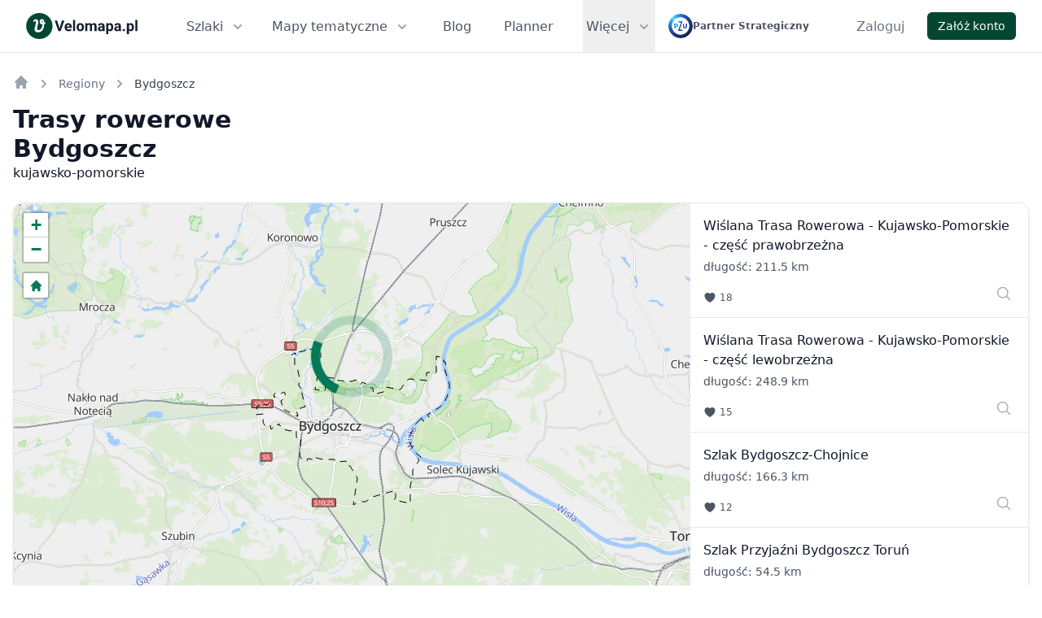

--- FILE ---
content_type: text/html; charset=utf-8
request_url: https://velomapa.pl/trasy/miasta/bydgoszcz
body_size: 13686
content:
<!DOCTYPE html>
<html lang="pl" class="h-full">
  <head>

      <meta name="robots" content="index, follow">

    <link rel="apple-touch-icon" href="/images/brand/logo-rect-180.png">
    <link rel="apple-touch-icon" sizes="152x152" href="/images/brand/logo-rect-152.png">
    <link rel="apple-touch-icon" sizes="167x167" href="/images/brand/logo-rect-167.png">
    <link rel="apple-touch-icon" sizes="180x180" href="/images/brand/logo-rect-180.png">

    <meta charset="utf-8">
    <meta http-equiv="X-UA-Compatible" content="IE=edge">
    <meta name="viewport" content="width=device-width, initial-scale=1.0">
    <title>Trasy rowerowe Bydgoszcz</title>
    <meta name="description" content="Informacje na temat szlaków i tras rowerowych, mapa i pliki GPX do pobrania - Bydgoszcz.">

    <meta property="og:title" content="Trasy rowerowe Bydgoszcz">
    <meta property="og:image" content="https://static.velomapa.pl/map/renderer/width=1200,height=630,v=62231615/cycling-city/6.png">
    <meta property="og:image:type" content="image/png">
    <meta property="og:description" content="Informacje na temat szlaków i tras rowerowych, mapa i pliki GPX do pobrania - Bydgoszcz.">
    <meta property="og:site_name" content="Velomapa.pl">
    <meta property="og:type" content="website">
    <meta property="og:url" content="https://velomapa.pl/trasy/miasta/bydgoszcz">

    <link rel="canonical" href="https://velomapa.pl/trasy/miasta/bydgoszcz">

    <script>
      if (typeof globalThis === 'undefined' && typeof window !== 'undefined') {
        window.globalThis = window
      }
    </script>


    <meta name="twitter:card" content="summary_large_image">

    <meta name="convertiser-verification" content="09aa6551943c9e990a6f25d2eb40f3b6b74e53ed">

      <script async src="https://www.googletagmanager.com/gtag/js?id=G-3VCH8BWBXD">
      </script>

      <script>
        window.dataLayer = window.dataLayer || [];
        window.gtag = function gtag(){dataLayer.push(arguments);}
        gtag('js', new Date());
        gtag('config', 'G-3VCH8BWBXD');
      </script>

    <link rel="stylesheet" href="/assets/ui-ae155e4ba1166d0e0d7fe13f92e81509.css?vsn=d">

      <link rel="stylesheet" href="/assets/velomap-336a73e6d47e10be23af5f348f56f07a.css?vsn=d">


      <link rel="stylesheet" href="/assets/leaflet_velomapa-da4c8fa5cd3ed778f511f348f8f9dada.css?vsn=d">


    <meta content="UB15QFV-DlUeBgAPCA1eWwEFNi0CNzQ3dY006ICgMm1zjJ8-eWLujOAE" name="csrf-token">

    <script>
      window.VELO_CONSTANTS = {
        imagesBucketEndpoint: `https://img.velomapa.pl`,
        userRouteShowPath:`/trasy/user_route_id_placeholder`,
        cyclingRouteShowPath: `/szlaki/slug_placeholder`,
        raceShowPath: `/imprezy/slug_placeholder`,
        collectionRaceShowPath: `/trasy/slug_placeholder`,
        raceNextShowPath: `/imprezy/SLUG_PLACEHOLDER#eidRACE_EVENT_ID`,
        poiIconPaths: {
          accommodation: `/images/zondicons/poi_accommodation-f116b8e312670f85003c5370fb7a9fc3.svg?vsn=d`,
          gastronomy: `/images/zondicons/poi_gastronomy-77fa04bee0eab502f19530668b607bc5.svg?vsn=d`,
          attraction: `/images/zondicons/poi_attraction-858d2efb3bdf0dd837734ae30e3e8df2.svg?vsn=d`,
          attraction_business: `/images/zondicons/poi_attraction-858d2efb3bdf0dd837734ae30e3e8df2.svg?vsn=d`,
          photo: `/images/zondicons/poi_photo-a174b8e664a043fceab15c967c8acced.svg?vsn=d`,
          other: `/images/zondicons/poi-094e0f00baf2f3b871ffca6c078eae08.svg?vsn=d`,
          other_active: `/images/zondicons/poi_active-6c83579162b905c6afa87799e8e89e9f.svg?vsn=d`,
          bike_rental: `/images/zondicons/poi_bike_rental-dc7f468e233db050ba4bf5650614987a.svg?vsn=d`,
          camp_site: `/images/zondicons/poi_camp_site-6fe59e6bbc176b0a903ae466c4710148.svg?vsn=d`
        },
        userProfilePath: `/profile/USER_ID`,
        poiShowPath: `/miejsca/POI_SLUG`,
        postTrackDownloadPath: `/blog/post-track/POST_TRACK_ID/download-gpx`,
        cityCyclingRoutesPath: `/trasy/miasta/CITY_SLUG`,
        bookingLogoPath: `/images/icons/booking-025d4f263f34a07c5a2f1a0353112346.svg?vsn=d`,
        cyclingRoutesSearchPath : `/api-internal/cycling-routes/search`,
      }

    </script>

    <noscript>
      <style>
        #js-hidable-content {
          display: block !important;
        }

        #js-hidable-content__button {
          display: none !important;
        }
      </style>
    </noscript>

  </head>
  <body class="bg-white h-full" data-view-name="TouristRouteRegionCityView">
    <noscript>
      <div class="bg-red-50 p-4 px-4 lg:px-8 flash-alert" role="alert">
        <div class="text-sm text-red-900">
          <p>Do poprawnego działania strony potrzebny jest włączony JavaScript.</p>
        </div>
      </div>
    </noscript>


    
<!--
  Tailwind UI components require Tailwind CSS v1.8 and the @tailwindcss/ui plugin.
  Read the documentation to get started: https://tailwindui.com/documentation
-->
<nav class="border-gray-300/60 border-b bg-white">
  <div class="mx-auto px-6 sm:px-8 lg:px-8">
    <div class="flex justify-between h-16">
      <div class="flex">
        <div class="flex-shrink-0 flex items-center mr-6 gap-x-4">
          <a href="/">
            <img alt="Velomapa logo" loading="lazy" src="/images/brand/logo-text-e5bd6c336ec2cb9250a4ebbe50ce9f93.svg?vsn=d" style="width: 137px; height: 32px">
          </a>
        </div>

        <div class="hidden lg:ml-4 xl:ml-8 lg:flex mr-4">
          <div class="relative inline-flex">
<a class="inline-flex items-center px-1 pt-1 border-b-2 border-transparent text-sm xl:text-base font-medium leading-5 text-gray-600 hover:text-gray-700 hover:border-gray-300 focus:outline-none focus:text-gray-700 focus:border-gray-300 transition duration-150 ease-in-out" href="/szlaki" id="js-flyout-menu__routes_button">
              Szlaki
              <svg class="ml-2 text-gray-400 h-5 w-5 group-hover:text-gray-600 group-focus:text-gray-600 transition ease-in-out duration-150" xmlns="http://www.w3.org/2000/svg" viewBox="0 0 20 20" fill="currentColor">
                <path fill-rule="evenodd" d="M5.293 7.293a1 1 0 011.414 0L10 10.586l3.293-3.293a1 1 0 111.414 1.414l-4 4a1 1 0 01-1.414 0l-4-4a1 1 0 010-1.414z" clip-rule="evenodd"></path>
              </svg>
</a>
            <div id="js-flyout-menu__routes" class="hidden absolute left-0 mt-12 px-2 sm:px-0" style="min-width: 200px;">
              <div class="rounded-lg shadow-lg ring-1 ring-black ring-opacity-5 relative" style="z-index: 9999;">
                <div class="rounded-lg shadow-xs overflow-hidden">
                  <div class="bg-white px-5 py-6 shadow-lg">
                    <ul class="space-y-2">
                      <li>
                        <a class="text-base leading-6 text-gray-600 hover:text-gray-900 hover:underline" href="/szlaki">Mapa szlaków</a>
                      </li>
                      <li>
                        <a class="text-base leading-6 text-gray-600 hover:text-gray-900 hover:underline" href="/trasy/regiony">Regiony rowerowe</a>
                      </li>

                      <li>
<a class="text-base leading-6 text-gray-600 hover:text-gray-900 hover:underline" href="/trasy">
                          Trasy społeczności
</a>
                      </li>

                      <li>
                        <a class="text-base leading-6 text-gray-600 hover:text-gray-900 hover:underline" href="/wojewodztwa">Województwa - trasy</a>
                      </li>
                    </ul>
                  </div>
                </div>
              </div>
            </div>
          </div>

          <div class="ml-6 relative inline-flex">
<a class="inline-flex items-center px-1 pt-1 border-b-2 border-transparent text-sm xl:text-base font-medium leading-5 text-gray-600 hover:text-gray-700 hover:border-gray-300 focus:outline-none focus:text-gray-700 focus:border-gray-300 transition duration-150 ease-in-out" href="/mapy" id="js-flyout-menu__maps_button">
              Mapy tematyczne
              <svg class="ml-2 text-gray-400 h-5 w-5 group-hover:text-gray-600 group-focus:text-gray-600 transition ease-in-out duration-150" xmlns="http://www.w3.org/2000/svg" viewBox="0 0 20 20" fill="currentColor">
                <path fill-rule="evenodd" d="M5.293 7.293a1 1 0 011.414 0L10 10.586l3.293-3.293a1 1 0 111.414 1.414l-4 4a1 1 0 01-1.414 0l-4-4a1 1 0 010-1.414z" clip-rule="evenodd"></path>
              </svg>
</a>
            <div id="js-flyout-menu__maps" class="hidden absolute left-0 mt-12 px-2 sm:px-0" style="min-width: 250px;">
              <div class="rounded-lg shadow-lg ring-1 ring-black ring-opacity-5 relative" style="z-index: 9999;">
                <div class="rounded-lg shadow-xs overflow-hidden">
                  <div class="bg-white px-5 py-6 shadow-lg">
                    <ul class="space-y-2">
                      <li>
                        <a class="text-base leading-6 text-gray-600 hover:text-gray-900 hover:underline" href="/mapy/parki">Mapa parków w Polsce</a>
                      </li>

                      <li>
                        <a class="text-base leading-6 text-gray-600 hover:text-gray-900 hover:underline" href="/mapy/zanocuj-w-lesie">Mapa Zanocuj W Lesie</a>
                      </li>

                      <li>
                        <a class="text-base leading-6 text-gray-600 hover:text-gray-900 hover:underline" href="/infra">Mapa infrastruktury</a>
                      </li>
                    </ul>
                  </div>
                </div>
              </div>
            </div>
          </div>

          <a class="ml-6 xl:ml-8 inline-flex items-center px-1 pt-1 border-b-2 border-transparent text-sm xl:text-base font-medium leading-5 text-gray-600 hover:text-gray-700 hover:border-gray-300 focus:outline-none focus:text-gray-700 focus:border-gray-300 transition duration-150 ease-in-out" href="/blog">Blog</a>

          <a class="ml-6 xl:ml-8 inline-flex items-center px-1 pt-1 border-b-2 border-transparent text-sm xl:text-base font-medium leading-5 text-gray-600 hover:text-gray-700 hover:border-gray-300 focus:outline-none focus:text-gray-700 focus:border-gray-300 transition duration-150 ease-in-out" href="https://velomapa.pl/linki/veloplanner-nav" rel="nofollow" target="_blank">Planner</a>

            <div class="relative inline-flex">
              <button id="js-flyout-menu__button" class="ml-6 xl:ml-8 inline-flex items-center px-1 pt-1 border-b-2 border-transparent text-sm xl:text-base font-medium leading-5 text-gray-600 focus:outline-none focus:text-gray-700 focus:border-gray-300" aria-expanded="false">
                <span>Więcej</span>

                <svg aria-hidden="true" class="ml-2 text-gray-400 h-5 w-5 group-hover:text-gray-600 group-focus:text-gray-600 transition ease-in-out duration-150" xmlns="http://www.w3.org/2000/svg" viewBox="0 0 20 20" fill="currentColor">
                  <path fill-rule="evenodd" d="M5.293 7.293a1 1 0 011.414 0L10 10.586l3.293-3.293a1 1 0 111.414 1.414l-4 4a1 1 0 01-1.414 0l-4-4a1 1 0 010-1.414z" clip-rule="evenodd"></path>
                </svg>
              </button>
              <!--
                  Flyout menu, show/hide based on flyout menu state.

                  Entering: "transition ease-out duration-200"
                    From: "opacity-0 translate-y-1"
                    To: "opacity-100 translate-y-0"
                  Leaving: "transition ease-in duration-150"
                    From: "opacity-100 translate-y-0"
                    To: "opacity-0 translate-y-1"
                -->
              <div id="js-flyout-menu" class="hidden absolute right-0 mt-12 px-2 w-screen max-w-2xl sm:px-0">
                <div class="rounded-lg shadow-lg ring-1 ring-black ring-opacity-5 relative" style="z-index: 9999;">
                  <div class="rounded-lg shadow-xs overflow-hidden">
                    <div class="bg-white px-5 py-6 shadow-lg">
                      <div class="grid grid-cols-3 gap-8">

                          <div>
<a href="/szlaki">
                              <p class="text-sm leading-5 font-semibold text-gray-400 hover:text-gray-800 tracking-wider">
                                POPULARNE SZLAKI
                              </p>
</a>
                            <ul class="mt-2 space-y-2">

                                <li class="overflow-break-word">
<a class="text-base leading-6 text-gray-600 hover:text-gray-900" href="/szlaki/szlak-orlich-gniazd">
                                    Szlak Orlich Gniazd
</a>
                                </li>

                                <li class="overflow-break-word">
<a class="text-base leading-6 text-gray-600 hover:text-gray-900" href="/szlaki/velo-dunajec">
                                    Velo Dunajec
</a>
                                </li>

                                <li class="overflow-break-word">
<a class="text-base leading-6 text-gray-600 hover:text-gray-900" href="/szlaki/velo-baltica-eurovelo-10-13-r10">
                                    Velo Baltica - EuroVelo 10/13 - R10
</a>
                                </li>

                                <li class="overflow-break-word">
<a class="text-base leading-6 text-gray-600 hover:text-gray-900" href="/szlaki/velo-czorsztyn">
                                    Velo Czorsztyn
</a>
                                </li>

                                <li class="overflow-break-word">
<a class="text-base leading-6 text-gray-600 hover:text-gray-900" href="/szlaki/szlak-wokol-tatr">
                                    Szlak Wokół Tatr
</a>
                                </li>

                                <li class="overflow-break-word">
<a class="text-base leading-6 text-gray-600 hover:text-gray-900" href="/szlaki/alpe-adria">
                                    Alpe Adria
</a>
                                </li>

                            </ul>
                          </div>


                          <div>
<a href="/szlaki/regiony">
                              <p class="text-sm leading-5 font-semibold text-gray-400 hover:text-gray-800 tracking-wider uppercase">
                                POPULARNE REGIONY
                              </p>
</a>
                            <ul class="mt-2 space-y-2">

                                <li class="overflow-break-word">
<a class="text-base leading-6 text-gray-600 hover:text-gray-900" href="/szlaki/regiony/kaszubska-marszruta">
                                    Kaszubska Marszruta
</a>
                                </li>

                                <li class="overflow-break-word">
<a class="text-base leading-6 text-gray-600 hover:text-gray-900" href="/szlaki/regiony/wislana-trasa-rowerowa">
                                    Wiślana Trasa Rowerowa
</a>
                                </li>

                                <li class="overflow-break-word">
<a class="text-base leading-6 text-gray-600 hover:text-gray-900" href="/szlaki/regiony/dolina-baryczy">
                                    Dolina Baryczy
</a>
                                </li>

                                <li class="overflow-break-word">
<a class="text-base leading-6 text-gray-600 hover:text-gray-900" href="/szlaki/regiony/strefa-mtb-sudety">
                                    Strefa MTB Sudety
</a>
                                </li>

                                <li class="overflow-break-word">
<a class="text-base leading-6 text-gray-600 hover:text-gray-900" href="/szlaki/regiony/szlaki-kanalu-elblaskiego">
                                    Szlaki Kanału Elbląskiego
</a>
                                </li>

                                <li class="overflow-break-word">
<a class="text-base leading-6 text-gray-600 hover:text-gray-900" href="/szlaki/regiony/bornholm-rowerem">
                                    Bornholm rowerem
</a>
                                </li>

                            </ul>
                          </div>

                        <div>
                          <ul class="space-y-2">
                            <li class="overflow-break-word">
                              <a class="text-base leading-6 text-gray-600 hover:text-gray-900" href="/miejsca">Miejsca przyjazne rowerzystom</a>
                            </li>

                            <li class="overflow-break-word">
                              <a class="text-base leading-6 text-gray-600 hover:text-gray-900" href="/o-projekcie">O projekcie</a>
                            </li>

                            <li class="overflow-break-word">
                              <a class="text-base leading-6 text-gray-600 hover:text-gray-900" href="/kontakt">Kontakt</a>
                            </li>
                          </ul>
                        </div>
                      </div>
                    </div>
                  </div>
                </div>
              </div>
            </div>

        </div>

        <div class="flex items-center block">
          <a href="https://www.pzu.pl/" target="_blank" rel="nofollow noopener noreferrer" class="hover:opacity-85 flex items-center gap-x-3">
            <img alt="PZU logo" class="w-auto" loading="lazy" src="/images/pzu/podstawowe-da43bd9484700c8cca329f561a87d55e.svg?vsn=d" style="height: 30px">

            <p class="text-xs font-semibold hidden lg:block text-gray-600">
              Partner Strategiczny
            </p>
          </a>
        </div>
      </div>

      <div class="hidden lg:inline-flex">
        <div class="relative inline-flex">

    <div class="inline-flex items-center">
      <a class="ml-8 inline-flex items-center px-1 pt-1 border-b-2 border-transparent text-md font-medium leading-5 text-gray-500 hover:text-gray-700 hover:border-gray-300 focus:outline-none focus:text-gray-700 focus:border-gray-300 transition duration-150 ease-in-out" href="/zaloguj" rel="nofollow">Zaloguj</a>

      <div>
        <a href="/rejestracja" rel="nofollow" class="inline-flex items-center rounded-md px-3 py-2 text-sm font-medium leading-4 border border-transparent bg-primary text-white shadow-sm hover:bg-primary-hover ml-6">
  
          Załóż konto
        
</a>
      </div>
    </div>

</div>
      </div>
      <!-- Mobile menu -->
      <div class="-mr-2 flex items-center lg:hidden">
        <!-- Mobile menu button -->
        <button id="js-navbar-mobile-menu-button" class="menu-button--open inline-flex items-center justify-center p-2 rounded-md text-gray-400 hover:text-gray-600 hover:bg-gray-100 focus:outline-none focus:bg-gray-100 focus:text-gray-600 transition duration-150 ease-in-out" aria-label="Main menu" aria-expanded="false">
          <!-- Icon when menu is closed. -->
          <!--
            Heroicon name: menu

            Menu open: "hidden", Menu closed: "block"
          -->
          <svg class="menu-button-icon--open block h-6 w-6" xmlns="http://www.w3.org/2000/svg" fill="none" viewBox="0 0 24 24" stroke="currentColor">
            <path stroke-linecap="round" stroke-linejoin="round" stroke-width="2" d="M4 6h16M4 12h16M4 18h16"></path>
          </svg>
          <!-- Icon when menu is open. -->
          <!--
            Heroicon name: x

            Menu open: "block", Menu closed: "hidden"
          -->
          <svg class="menu-button-icon--close h-6 w-6" xmlns="http://www.w3.org/2000/svg" fill="none" viewBox="0 0 24 24" stroke="currentColor">
            <path stroke-linecap="round" stroke-linejoin="round" stroke-width="2" d="M6 18L18 6M6 6l12 12"></path>
          </svg>
        </button>
      </div>
    </div>
  </div>
  <!--
    Mobile menu, toggle classes based on menu state.

    Menu open: "block", Menu closed: "hidden"
  -->
  <div id="js-navbar-mobile-menu" class="hidden lg:hidden border-b bg-white">
    <div class="pt-2 pb-3 border-b">
      <a class="mt-1 block pl-3 pr-4 py-2 border-l-4 border-transparent text-base font-medium text-gray-600 hover:text-gray-800 hover:bg-gray-50 hover:border-gray-300 focus:outline-none focus:text-gray-800 focus:bg-gray-50 focus:border-gray-300 transition duration-150 ease-in-out" href="/szlaki">Szlaki</a>

      <a class="mt-1 block pl-3 pr-4 py-2 border-l-4 border-transparent text-base font-medium text-gray-600 hover:text-gray-800 hover:bg-gray-50 hover:border-gray-300 focus:outline-none focus:text-gray-800 focus:bg-gray-50 focus:border-gray-300 transition duration-150 ease-in-out" href="/miejsca">Miejsca Przyjazne Rowerzystom</a>

      <a class="mt-1 block pl-3 pr-4 py-2 border-l-4 border-transparent text-base font-medium text-gray-600 hover:text-gray-800 hover:bg-gray-50 hover:border-gray-300 focus:outline-none focus:text-gray-800 focus:bg-gray-50 focus:border-gray-300 transition duration-150 ease-in-out" href="/trasy/regiony">Regiony rowerowe</a>
<a class="mt-1 block pl-3 pr-4 py-2 border-l-4 border-transparent text-base font-medium text-gray-600 hover:text-gray-800 hover:bg-gray-50 hover:border-gray-300 focus:outline-none focus:text-gray-800 focus:bg-gray-50 focus:border-gray-300 transition duration-150 ease-in-out" href="/trasy">
        Trasy społeczności
</a>
      <div class="border-b pt-2 mb-2"></div>

      <a class="mt-1 block pl-3 pr-4 py-2 border-l-4 border-transparent text-base font-medium text-gray-600 hover:text-gray-800 hover:bg-gray-50 hover:border-gray-300 focus:outline-none focus:text-gray-800 focus:bg-gray-50 focus:border-gray-300 transition duration-150 ease-in-out" href="/blog">Blog</a>

      <a class="mt-1 block pl-3 pr-4 py-2 border-l-4 border-transparent text-base font-medium text-gray-600 hover:text-gray-800 hover:bg-gray-50 hover:border-gray-300 focus:outline-none focus:text-gray-800 focus:bg-gray-50 focus:border-gray-300 transition duration-150 ease-in-out" href="https://velomapa.pl/linki/veloplanner-nav" rel="nofollow" target="_blank">Planner</a>
    </div>

    <div class="border-b pb-4">
      
  <div class="items-center">
    <div class="px-3 mt-3">
      <a href="/zaloguj" rel="nofollow" class="inline-flex items-center rounded-md px-3 py-2 text-sm font-medium leading-4 border border-gray-300 bg-white text-gray-700 shadow-sm hover:bg-gray-50 w-full flex justify-center">
  
        Zaloguj
      
</a>
    </div>

    <div class="px-3 mt-3">
      <a href="/rejestracja" rel="nofollow" class="inline-flex items-center rounded-md px-3 py-2 text-sm font-medium leading-4 border border-transparent bg-primary text-white shadow-sm hover:bg-primary-hover w-full flex justify-center">
  
        Załóż konto
      
</a>
    </div>
  </div>

    </div>

    <div>
      <a class="mt-1 block pl-3 pr-4 py-2 border-l-4 border-transparent text-base font-medium text-gray-600 hover:text-gray-800 hover:bg-gray-50 hover:border-gray-300 focus:outline-none focus:text-gray-800 focus:bg-gray-50 focus:border-gray-300 transition duration-150 ease-in-out" href="/mapy">Mapy tematyczne</a>

      <a class="mt-1 block pl-3 pr-4 py-2 border-l-4 border-transparent text-base font-medium text-gray-600 hover:text-gray-800 hover:bg-gray-50 hover:border-gray-300 focus:outline-none focus:text-gray-800 focus:bg-gray-50 focus:border-gray-300 transition duration-150 ease-in-out" href="/infra">Mapa infrastruktury rowerowej</a>

      <a class="mt-1 block pl-3 pr-4 py-2 border-l-4 border-transparent text-base font-medium text-gray-600 hover:text-gray-800 hover:bg-gray-50 hover:border-gray-300 focus:outline-none focus:text-gray-800 focus:bg-gray-50 focus:border-gray-300 transition duration-150 ease-in-out" href="/mapy/parki">Mapa parków w Polsce</a>

      <a class="mt-1 block pl-3 pr-4 py-2 border-l-4 border-transparent text-base font-medium text-gray-600 hover:text-gray-800 hover:bg-gray-50 hover:border-gray-300 focus:outline-none focus:text-gray-800 focus:bg-gray-50 focus:border-gray-300 transition duration-150 ease-in-out" href="/mapy/zanocuj-w-lesie">Mapa Zanocuj W Lesie</a>

      <a class="mt-1 block pl-3 pr-4 py-2 border-l-4 border-transparent text-base font-medium text-gray-600 hover:text-gray-800 hover:bg-gray-50 hover:border-gray-300 focus:outline-none focus:text-gray-800 focus:bg-gray-50 focus:border-gray-300 transition duration-150 ease-in-out" href="/wojewodztwa">Województwa - trasy</a>

      <a class="mt-1 block pl-3 pr-4 py-2 border-l-4 border-transparent text-base font-medium text-gray-600 hover:text-gray-800 hover:bg-gray-50 hover:border-gray-300 focus:outline-none focus:text-gray-800 focus:bg-gray-50 focus:border-gray-300 transition duration-150 ease-in-out" href="/o-projekcie">O projekcie</a>

      <a class="mt-1 block pl-3 pr-4 py-2 border-l-4 border-transparent text-base font-medium text-gray-600 hover:text-gray-800 hover:bg-gray-50 hover:border-gray-300 focus:outline-none focus:text-gray-800 focus:bg-gray-50 focus:border-gray-300 transition duration-150 ease-in-out" href="/kontakt">Kontakt</a>

        <div class="pb-2">
<a href="/szlaki">
            <p class="text-sm leading-5 font-semibold text-gray-400 hover:text-gray-800 tracking-wider pl-3 pr-4 pt-3">
              POPULARNE SZLAKI
            </p>
</a>

<a class="mt-1 block pl-3 pr-4 py-2 border-l-4 border-transparent text-base font-medium text-gray-600 hover:text-gray-800 hover:bg-gray-50 hover:border-gray-300 focus:outline-none focus:text-gray-800 focus:bg-gray-50 focus:border-gray-300 transition duration-150 ease-in-out" href="/szlaki/szlak-orlich-gniazd">
              <span class="overflow-break-word">
                Szlak Orlich Gniazd
              </span>
</a>

<a class="mt-1 block pl-3 pr-4 py-2 border-l-4 border-transparent text-base font-medium text-gray-600 hover:text-gray-800 hover:bg-gray-50 hover:border-gray-300 focus:outline-none focus:text-gray-800 focus:bg-gray-50 focus:border-gray-300 transition duration-150 ease-in-out" href="/szlaki/velo-dunajec">
              <span class="overflow-break-word">
                Velo Dunajec
              </span>
</a>

<a class="mt-1 block pl-3 pr-4 py-2 border-l-4 border-transparent text-base font-medium text-gray-600 hover:text-gray-800 hover:bg-gray-50 hover:border-gray-300 focus:outline-none focus:text-gray-800 focus:bg-gray-50 focus:border-gray-300 transition duration-150 ease-in-out" href="/szlaki/velo-baltica-eurovelo-10-13-r10">
              <span class="overflow-break-word">
                Velo Baltica - EuroVelo 10/13 - R10
              </span>
</a>

<a class="mt-1 block pl-3 pr-4 py-2 border-l-4 border-transparent text-base font-medium text-gray-600 hover:text-gray-800 hover:bg-gray-50 hover:border-gray-300 focus:outline-none focus:text-gray-800 focus:bg-gray-50 focus:border-gray-300 transition duration-150 ease-in-out" href="/szlaki/velo-czorsztyn">
              <span class="overflow-break-word">
                Velo Czorsztyn
              </span>
</a>

<a class="mt-1 block pl-3 pr-4 py-2 border-l-4 border-transparent text-base font-medium text-gray-600 hover:text-gray-800 hover:bg-gray-50 hover:border-gray-300 focus:outline-none focus:text-gray-800 focus:bg-gray-50 focus:border-gray-300 transition duration-150 ease-in-out" href="/szlaki/szlak-wokol-tatr">
              <span class="overflow-break-word">
                Szlak Wokół Tatr
              </span>
</a>

<a class="mt-1 block pl-3 pr-4 py-2 border-l-4 border-transparent text-base font-medium text-gray-600 hover:text-gray-800 hover:bg-gray-50 hover:border-gray-300 focus:outline-none focus:text-gray-800 focus:bg-gray-50 focus:border-gray-300 transition duration-150 ease-in-out" href="/szlaki/alpe-adria">
              <span class="overflow-break-word">
                Alpe Adria
              </span>
</a>

        </div>


        <div class="pb-2">
<a href="/szlaki/regiony">
            <p class="text-sm leading-5 font-semibold text-gray-400 hover:text-gray-800 tracking-wider pl-3 pr-4 pt-3">
              POPULARNE REGIONY
            </p>
</a>

<a class="mt-1 block pl-3 pr-4 py-2 border-l-4 border-transparent text-base font-medium text-gray-600 hover:text-gray-800 hover:bg-gray-50 hover:border-gray-300 focus:outline-none focus:text-gray-800 focus:bg-gray-50 focus:border-gray-300 transition duration-150 ease-in-out" href="/szlaki/regiony/kaszubska-marszruta">
              <span class="overflow-break-word">
                Kaszubska Marszruta
              </span>
</a>

<a class="mt-1 block pl-3 pr-4 py-2 border-l-4 border-transparent text-base font-medium text-gray-600 hover:text-gray-800 hover:bg-gray-50 hover:border-gray-300 focus:outline-none focus:text-gray-800 focus:bg-gray-50 focus:border-gray-300 transition duration-150 ease-in-out" href="/szlaki/regiony/wislana-trasa-rowerowa">
              <span class="overflow-break-word">
                Wiślana Trasa Rowerowa
              </span>
</a>

<a class="mt-1 block pl-3 pr-4 py-2 border-l-4 border-transparent text-base font-medium text-gray-600 hover:text-gray-800 hover:bg-gray-50 hover:border-gray-300 focus:outline-none focus:text-gray-800 focus:bg-gray-50 focus:border-gray-300 transition duration-150 ease-in-out" href="/szlaki/regiony/dolina-baryczy">
              <span class="overflow-break-word">
                Dolina Baryczy
              </span>
</a>

<a class="mt-1 block pl-3 pr-4 py-2 border-l-4 border-transparent text-base font-medium text-gray-600 hover:text-gray-800 hover:bg-gray-50 hover:border-gray-300 focus:outline-none focus:text-gray-800 focus:bg-gray-50 focus:border-gray-300 transition duration-150 ease-in-out" href="/szlaki/regiony/strefa-mtb-sudety">
              <span class="overflow-break-word">
                Strefa MTB Sudety
              </span>
</a>

<a class="mt-1 block pl-3 pr-4 py-2 border-l-4 border-transparent text-base font-medium text-gray-600 hover:text-gray-800 hover:bg-gray-50 hover:border-gray-300 focus:outline-none focus:text-gray-800 focus:bg-gray-50 focus:border-gray-300 transition duration-150 ease-in-out" href="/szlaki/regiony/szlaki-kanalu-elblaskiego">
              <span class="overflow-break-word">
                Szlaki Kanału Elbląskiego
              </span>
</a>

<a class="mt-1 block pl-3 pr-4 py-2 border-l-4 border-transparent text-base font-medium text-gray-600 hover:text-gray-800 hover:bg-gray-50 hover:border-gray-300 focus:outline-none focus:text-gray-800 focus:bg-gray-50 focus:border-gray-300 transition duration-150 ease-in-out" href="/szlaki/regiony/bornholm-rowerem">
              <span class="overflow-break-word">
                Bornholm rowerem
              </span>
</a>

        </div>

    </div>
  </div>
</nav>
<script>
  window.VELO_CITY_GEOJSON_STRING = `{"coordinates":[[[18.1515355,53.137142],[18.154839,53.1382954],[18.158252,53.1356474],[18.1607495,53.1372509],[18.1675674,53.1389876],[18.1651843,53.1416449],[18.1852125,53.1492651],[18.1922731,53.1535358],[18.1976724,53.1599269],[18.2013308,53.1667329],[18.2016082,53.1735121],[18.1939465,53.1885024],[18.1966011,53.1889367],[18.1948994,53.1949814],[18.1921014,53.1949789],[18.1922381,53.1994301],[18.1797287,53.2007692],[18.1798592,53.1952559],[18.1784756,53.1904607],[18.1787592,53.1874834],[18.1797657,53.1863911],[18.1793997,53.1849593],[18.1783954,53.1836607],[18.1700169,53.185012],[18.1676457,53.1843643],[18.163286,53.1847275],[18.1626368,53.181954],[18.1639618,53.1815115],[18.1629547,53.1795373],[18.1660647,53.1788794],[18.1646691,53.1762448],[18.1631259,53.1763808],[18.1634169,53.1772314],[18.1344688,53.1779716],[18.1287813,53.1762289],[18.1235825,53.1716403],[18.1219707,53.1691086],[18.1189898,53.1673496],[18.0925004,53.1697434],[18.0917572,53.1673752],[18.0923111,53.1655762],[18.0901924,53.1652347],[18.0898451,53.1641245],[18.078737,53.1635527],[18.0783678,53.1627224],[18.0734269,53.1621388],[18.072731,53.1622838],[18.0728351,53.1633123],[18.0740542,53.1683355],[18.072039,53.1692879],[18.0687389,53.1690427],[18.068711,53.1708327],[18.066727,53.1718167],[18.0672757,53.1723465],[18.0549892,53.1747104],[18.0522235,53.1726125],[18.0431275,53.1768864],[18.0364448,53.175733],[18.0135801,53.1763729],[18.0145104,53.1777532],[17.9954165,53.1797086],[17.9918662,53.1661079],[17.9749694,53.1677216],[17.9786858,53.1813875],[17.9730689,53.18194],[17.976184,53.1936804],[17.9840636,53.2006129],[17.9845209,53.2041082],[17.9834201,53.2055532],[17.9795085,53.2069209],[17.9788264,53.2085156],[17.9747622,53.2081261],[17.9744368,53.2091265],[17.9732349,53.2093439],[17.9719291,53.2082177],[17.9724045,53.2077743],[17.9673783,53.2076995],[17.9605688,53.2089501],[17.9579038,53.2065851],[17.9480714,53.2048884],[17.9471905,53.2043372],[17.9475166,53.2031224],[17.9450724,53.2015717],[17.9418793,53.2023473],[17.9418525,53.2040705],[17.9392672,53.2046569],[17.9343395,53.2022573],[17.940364,53.2004572],[17.9413272,53.1961524],[17.9397826,53.1958393],[17.9409859,53.1924116],[17.9441247,53.1891828],[17.945675,53.184435],[17.9490561,53.1788719],[17.947265,53.171646],[17.9510551,53.1678193],[17.9513101,53.1669226],[17.9502903,53.1667816],[17.9505993,53.1660813],[17.9515255,53.1662109],[17.9542076,53.1575894],[17.9584962,53.1504666],[17.9429634,53.1468319],[17.9468473,53.1401825],[17.9205737,53.1476117],[17.9207672,53.1486005],[17.9192708,53.1507795],[17.9207486,53.1509994],[17.9203684,53.1523196],[17.9180605,53.15286],[17.9180547,53.153688],[17.9190341,53.1538246],[17.9176813,53.1554214],[17.9166573,53.1555128],[17.9258159,53.1593131],[17.9241927,53.1639331],[17.9212769,53.164623],[17.9192725,53.1636435],[17.9077147,53.1639336],[17.9051678,53.1606099],[17.9076068,53.1599223],[17.8987641,53.1537116],[17.8976966,53.1521726],[17.8942229,53.1520149],[17.8936225,53.1513024],[17.8803123,53.1527699],[17.8812161,53.1510539],[17.8771869,53.1511512],[17.8741716,53.1420126],[17.8878214,53.1428516],[17.8878857,53.1385997],[17.8870451,53.1386015],[17.8869401,53.1370374],[17.8873734,53.1343644],[17.8895454,53.1311904],[17.8938968,53.1291548],[17.8989451,53.1307493],[17.9004554,53.1268356],[17.9105305,53.1312081],[17.9111742,53.1324111],[17.9123138,53.131236],[17.9151018,53.1325457],[17.9149144,53.1314091],[17.9159738,53.1313908],[17.9158168,53.1299489],[17.9228206,53.1284613],[17.9225524,53.1273667],[17.9284001,53.1265683],[17.931964,53.12494],[17.9359327,53.1261929],[17.9364124,53.127187],[17.9402537,53.1272685],[17.9429837,53.1251928],[17.9424386,53.1224099],[17.9438736,53.1188925],[17.9514104,53.118804],[17.9483045,53.1025442],[17.9475005,53.1018629],[17.9487315,53.1009064],[17.9489305,53.0995223],[17.9509625,53.0981502],[17.9607722,53.0950285],[17.9632842,53.0969783],[17.9705922,53.096265],[17.9712355,53.0985862],[17.9883774,53.0967793],[18.008507,53.0961299],[18.008507,53.0945343],[18.0137926,53.0941737],[18.0138222,53.0946955],[18.0278744,53.0950583],[18.0266839,53.0907034],[18.0340785,53.0899782],[18.0385686,53.0868416],[18.046316,53.077573],[18.0397585,53.0501096],[18.0486977,53.0534242],[18.0605227,53.0538933],[18.0726757,53.0583388],[18.0950831,53.0616883],[18.0985564,53.0633343],[18.1111692,53.0650884],[18.1107551,53.0579965],[18.1086851,53.0548792],[18.1363315,53.0519343],[18.1360584,53.0570628],[18.137654,53.0632552],[18.1363573,53.0700882],[18.1393288,53.0795334],[18.1402575,53.0854473],[18.150487,53.0957673],[18.1463592,53.0981237],[18.151216,53.0963988],[18.1540293,53.0987665],[18.1472215,53.1013365],[18.1414284,53.1051173],[18.1383193,53.1083048],[18.1349555,53.1144078],[18.134894,53.1195085],[18.1380701,53.1249871],[18.1439655,53.1322559],[18.1515355,53.137142]]],"crs":{"properties":{"name":"EPSG:4326"},"type":"name"},"type":"Polygon"}`
</script>

<header>
  <div class="container mx-auto px-4 py-6 flex">
    <div class="md:grid grid-cols-6">
      <div class="col-span-6">
        <div class="mb-4">
          <nav class="flex" aria-label="Breadcrumb">
  <ol
    role="list"
    class="flex flex-wrap items-center space-x-1 sm:space-x-2"
    itemscope
    itemtype="https://schema.org/BreadcrumbList"
  >
    <li
      itemprop="itemListElement"
      itemscope
      itemtype="https://schema.org/ListItem"
    >
      <div>
        <a
          href="/"
          class="text-gray-400 hover:text-gray-500"
          itemprop="item"
          title="Velomapa"
        >
          <!-- Heroicon name: solid/home -->
          <svg class="flex-shrink-0 h-5 w-5" xmlns="http://www.w3.org/2000/svg" viewBox="0 0 20 20" fill="currentColor" aria-hidden="true">
            <path d="M10.707 2.293a1 1 0 00-1.414 0l-7 7a1 1 0 001.414 1.414L4 10.414V17a1 1 0 001 1h2a1 1 0 001-1v-2a1 1 0 011-1h2a1 1 0 011 1v2a1 1 0 001 1h2a1 1 0 001-1v-6.586l.293.293a1 1 0 001.414-1.414l-7-7z" />
          </svg>
          <span itemprop="name" style="visibility: hidden; display: none;">velomapa</span>
        </a>
      </div>

      <meta itemprop="position" content="1" />
    </li>

      <li
        class="mt-1"
        temprop="itemListElement"
        itemscope
        itemtype="https://schema.org/ListItem"
      >
        <div class="flex items-center">
          <svg class="flex-shrink-0 h-5 w-5 text-gray-400" xmlns="http://www.w3.org/2000/svg" viewBox="0 0 20 20" fill="currentColor" aria-hidden="true">
            <path fill-rule="evenodd" d="M7.293 14.707a1 1 0 010-1.414L10.586 10 7.293 6.707a1 1 0 011.414-1.414l4 4a1 1 0 010 1.414l-4 4a1 1 0 01-1.414 0z" clip-rule="evenodd" />
          </svg>

            <a
              href="/trasy/regiony"
              class="sm:ml-2 text-xs sm:text-sm font-medium text-gray-500 hover:text-gray-700 hover:underline breadcrumbs__anchor"
              itemprop="item"
              title="Regiony"
            >
              <span itemprop="name">Regiony</span>
            </a>

        </div>

        <meta itemprop="position" content="2" />
      </li>

      <li
        class="mt-1"
        temprop="itemListElement"
        itemscope
        itemtype="https://schema.org/ListItem"
      >
        <div class="flex items-center">
          <svg class="flex-shrink-0 h-5 w-5 text-gray-400" xmlns="http://www.w3.org/2000/svg" viewBox="0 0 20 20" fill="currentColor" aria-hidden="true">
            <path fill-rule="evenodd" d="M7.293 14.707a1 1 0 010-1.414L10.586 10 7.293 6.707a1 1 0 011.414-1.414l4 4a1 1 0 010 1.414l-4 4a1 1 0 01-1.414 0z" clip-rule="evenodd" />
          </svg>

            <a
              href="/trasy/miasta/bydgoszcz"
              class="sm:ml-2 text-xs sm:text-sm font-medium text-gray-700 breadcrumbs__anchor"
              aria-current="page"
              itemprop="item"
              title="Bydgoszcz"
            >
              <span itemprop="name">Bydgoszcz</span>
            </a>

        </div>

        <meta itemprop="position" content="3" />
      </li>

  </ol>
</nav>

        </div>

        <div class="mb-4 md:mb-0">
          <h1 class="text-lg sm:text-2xl md:text-3xl font-bold leading-tight text-gray-900 overflow-break-word">
            Trasy rowerowe Bydgoszcz
          </h1>

            <a href="/trasy/wojewodztwa/kujawsko-pomorskie" class="hover:underline text-gray-900 mt-2">
              kujawsko-pomorskie
            </a>

        </div>
      </div>
    </div>
  </div>
</header>

<main class="flex flex-col flex-1 container mx-auto px-4 pb-20">
  <div class="md:grid grid-cols-6 rounded-xl border border-gray-200 md:shadow">
    <div id="ts__city_cycling_routes_map_container" class="rounded-l-xl map-container-bg col-span-4" data-geojson-path="/cities/6/geojson?62231614" style="height: 550px;">
      <div id="map-loader" class="loader">Loading...</div>

    </div>

    <ul class="col-span-2 overflow-y-scroll overflow-x-hidden rounded-r-xl route-group-cards">

        <li class="border-b border-gray-200">
          <article id="cycling-route-id-22" class="js-cycling-route-card-container group">
  <div class="js-cycling-route-card bg-white group-hover:bg-gray-50 transition-bg duration-150 ease-in-out w-full px-4 py-4 rounded flex flex-col justify-between leading-normal" data-route-id="22">
    <div class="flex items-center">
      

      <div class="w-full">
        

        <a href="/szlaki/wislana-trasa-rowerowa-kujawsko-pomorskie-czesc-prawobrzezna">
          <div>
            <h2 class="js-cycling-route-card-name text-gray-900 font-medium text-md overflow-break-anywhere hover:underline">
              Wiślana Trasa Rowerowa - Kujawsko-Pomorskie - część prawobrzeżna
            </h2>

            
              <p class="mt-1 text-gray-600 text-sm">długość: 211.5 km</p>
            
          </div>
        </a>
      </div>
    </div>

    <div class="mt-2 flex justify-between items-end">
      
        <div class="text-xs text-gray-600 flex items-center">
          <svg viewBox="0 0 24 24" fill="currentColor" class="w-4 h-4">
            <path d="M11.645 20.91l-.007-.003-.022-.012a15.247 15.247 0 01-.383-.218 25.18 25.18 0 01-4.244-3.17C4.688 15.36 2.25 12.174 2.25 8.25 2.25 5.322 4.714 3 7.688 3A5.5 5.5 0 0112 5.052 5.5 5.5 0 0116.313 3c2.973 0 5.437 2.322 5.437 5.25 0 3.925-2.438 7.111-4.739 9.256a25.175 25.175 0 01-4.244 3.17 15.247 15.247 0 01-.383.219l-.022.012-.007.004-.003.001a.752.752 0 01-.704 0l-.003-.001z"></path>
          </svg>

          <span class="ml-1 text-gray-600">
            18
          </span>
        </div>
      

      <button class="js-focus-route-button bg-transparent text-gray-400 hover:text-gray-700 transition-all" style="padding: 2px 4px;" title="pokaż na mapie" data-route-id="22" data-bbox="null">
        <span class="hero-magnifying-glass w-5 h-5"></span>
      </button>
    </div>
  </div>
</article>
        </li>

        <li class="border-b border-gray-200">
          <article id="cycling-route-id-21" class="js-cycling-route-card-container group">
  <div class="js-cycling-route-card bg-white group-hover:bg-gray-50 transition-bg duration-150 ease-in-out w-full px-4 py-4 rounded flex flex-col justify-between leading-normal" data-route-id="21">
    <div class="flex items-center">
      

      <div class="w-full">
        

        <a href="/szlaki/wislana-trasa-rowerowa-kujawsko-pomorskie-czesc-lewobrzezna">
          <div>
            <h2 class="js-cycling-route-card-name text-gray-900 font-medium text-md overflow-break-anywhere hover:underline">
              Wiślana Trasa Rowerowa - Kujawsko-Pomorskie - część lewobrzeżna
            </h2>

            
              <p class="mt-1 text-gray-600 text-sm">długość: 248.9 km</p>
            
          </div>
        </a>
      </div>
    </div>

    <div class="mt-2 flex justify-between items-end">
      
        <div class="text-xs text-gray-600 flex items-center">
          <svg viewBox="0 0 24 24" fill="currentColor" class="w-4 h-4">
            <path d="M11.645 20.91l-.007-.003-.022-.012a15.247 15.247 0 01-.383-.218 25.18 25.18 0 01-4.244-3.17C4.688 15.36 2.25 12.174 2.25 8.25 2.25 5.322 4.714 3 7.688 3A5.5 5.5 0 0112 5.052 5.5 5.5 0 0116.313 3c2.973 0 5.437 2.322 5.437 5.25 0 3.925-2.438 7.111-4.739 9.256a25.175 25.175 0 01-4.244 3.17 15.247 15.247 0 01-.383.219l-.022.012-.007.004-.003.001a.752.752 0 01-.704 0l-.003-.001z"></path>
          </svg>

          <span class="ml-1 text-gray-600">
            15
          </span>
        </div>
      

      <button class="js-focus-route-button bg-transparent text-gray-400 hover:text-gray-700 transition-all" style="padding: 2px 4px;" title="pokaż na mapie" data-route-id="21" data-bbox="null">
        <span class="hero-magnifying-glass w-5 h-5"></span>
      </button>
    </div>
  </div>
</article>
        </li>

        <li class="border-b border-gray-200">
          <article id="cycling-route-id-14" class="js-cycling-route-card-container group">
  <div class="js-cycling-route-card bg-white group-hover:bg-gray-50 transition-bg duration-150 ease-in-out w-full px-4 py-4 rounded flex flex-col justify-between leading-normal" data-route-id="14">
    <div class="flex items-center">
      

      <div class="w-full">
        

        <a href="/szlaki/szlak-bydgoszcz-chojnice">
          <div>
            <h2 class="js-cycling-route-card-name text-gray-900 font-medium text-md overflow-break-anywhere hover:underline">
              Szlak Bydgoszcz-Chojnice
            </h2>

            
              <p class="mt-1 text-gray-600 text-sm">długość: 166.3 km</p>
            
          </div>
        </a>
      </div>
    </div>

    <div class="mt-2 flex justify-between items-end">
      
        <div class="text-xs text-gray-600 flex items-center">
          <svg viewBox="0 0 24 24" fill="currentColor" class="w-4 h-4">
            <path d="M11.645 20.91l-.007-.003-.022-.012a15.247 15.247 0 01-.383-.218 25.18 25.18 0 01-4.244-3.17C4.688 15.36 2.25 12.174 2.25 8.25 2.25 5.322 4.714 3 7.688 3A5.5 5.5 0 0112 5.052 5.5 5.5 0 0116.313 3c2.973 0 5.437 2.322 5.437 5.25 0 3.925-2.438 7.111-4.739 9.256a25.175 25.175 0 01-4.244 3.17 15.247 15.247 0 01-.383.219l-.022.012-.007.004-.003.001a.752.752 0 01-.704 0l-.003-.001z"></path>
          </svg>

          <span class="ml-1 text-gray-600">
            12
          </span>
        </div>
      

      <button class="js-focus-route-button bg-transparent text-gray-400 hover:text-gray-700 transition-all" style="padding: 2px 4px;" title="pokaż na mapie" data-route-id="14" data-bbox="null">
        <span class="hero-magnifying-glass w-5 h-5"></span>
      </button>
    </div>
  </div>
</article>
        </li>

        <li class="border-b border-gray-200">
          <article id="cycling-route-id-902" class="js-cycling-route-card-container group">
  <div class="js-cycling-route-card bg-white group-hover:bg-gray-50 transition-bg duration-150 ease-in-out w-full px-4 py-4 rounded flex flex-col justify-between leading-normal" data-route-id="902">
    <div class="flex items-center">
      

      <div class="w-full">
        

        <a href="/szlaki/szlak-przyjazni-bydgoszcz-torun">
          <div>
            <h2 class="js-cycling-route-card-name text-gray-900 font-medium text-md overflow-break-anywhere hover:underline">
              Szlak Przyjaźni Bydgoszcz Toruń
            </h2>

            
              <p class="mt-1 text-gray-600 text-sm">długość: 54.5 km</p>
            
          </div>
        </a>
      </div>
    </div>

    <div class="mt-2 flex justify-between items-end">
      
        <div class="text-xs text-gray-600 flex items-center">
          <svg viewBox="0 0 24 24" fill="currentColor" class="w-4 h-4">
            <path d="M11.645 20.91l-.007-.003-.022-.012a15.247 15.247 0 01-.383-.218 25.18 25.18 0 01-4.244-3.17C4.688 15.36 2.25 12.174 2.25 8.25 2.25 5.322 4.714 3 7.688 3A5.5 5.5 0 0112 5.052 5.5 5.5 0 0116.313 3c2.973 0 5.437 2.322 5.437 5.25 0 3.925-2.438 7.111-4.739 9.256a25.175 25.175 0 01-4.244 3.17 15.247 15.247 0 01-.383.219l-.022.012-.007.004-.003.001a.752.752 0 01-.704 0l-.003-.001z"></path>
          </svg>

          <span class="ml-1 text-gray-600">
            7
          </span>
        </div>
      

      <button class="js-focus-route-button bg-transparent text-gray-400 hover:text-gray-700 transition-all" style="padding: 2px 4px;" title="pokaż na mapie" data-route-id="902" data-bbox="null">
        <span class="hero-magnifying-glass w-5 h-5"></span>
      </button>
    </div>
  </div>
</article>
        </li>

        <li class="border-b border-gray-200">
          <article id="cycling-route-id-1185" class="js-cycling-route-card-container group">
  <div class="js-cycling-route-card bg-white group-hover:bg-gray-50 transition-bg duration-150 ease-in-out w-full px-4 py-4 rounded flex flex-col justify-between leading-normal" data-route-id="1185">
    <div class="flex items-center">
      

      <div class="w-full">
        

        <a href="/szlaki/paluckie-krajobrazy">
          <div>
            <h2 class="js-cycling-route-card-name text-gray-900 font-medium text-md overflow-break-anywhere hover:underline">
              Pałuckie Krajobrazy
            </h2>

            
              <p class="mt-1 text-gray-600 text-sm">długość: 67.4 km</p>
            
          </div>
        </a>
      </div>
    </div>

    <div class="mt-2 flex justify-between items-end">
      
        <div class="text-xs text-gray-600 flex items-center">
          <svg viewBox="0 0 24 24" fill="currentColor" class="w-4 h-4">
            <path d="M11.645 20.91l-.007-.003-.022-.012a15.247 15.247 0 01-.383-.218 25.18 25.18 0 01-4.244-3.17C4.688 15.36 2.25 12.174 2.25 8.25 2.25 5.322 4.714 3 7.688 3A5.5 5.5 0 0112 5.052 5.5 5.5 0 0116.313 3c2.973 0 5.437 2.322 5.437 5.25 0 3.925-2.438 7.111-4.739 9.256a25.175 25.175 0 01-4.244 3.17 15.247 15.247 0 01-.383.219l-.022.012-.007.004-.003.001a.752.752 0 01-.704 0l-.003-.001z"></path>
          </svg>

          <span class="ml-1 text-gray-600">
            3
          </span>
        </div>
      

      <button class="js-focus-route-button bg-transparent text-gray-400 hover:text-gray-700 transition-all" style="padding: 2px 4px;" title="pokaż na mapie" data-route-id="1185" data-bbox="null">
        <span class="hero-magnifying-glass w-5 h-5"></span>
      </button>
    </div>
  </div>
</article>
        </li>

        <li class="border-b border-gray-200">
          <article id="cycling-route-id-985" class="js-cycling-route-card-container group">
  <div class="js-cycling-route-card bg-white group-hover:bg-gray-50 transition-bg duration-150 ease-in-out w-full px-4 py-4 rounded flex flex-col justify-between leading-normal" data-route-id="985">
    <div class="flex items-center">
      

      <div class="w-full">
        

        <a href="/szlaki/po-dolinie-wisly">
          <div>
            <h2 class="js-cycling-route-card-name text-gray-900 font-medium text-md overflow-break-anywhere hover:underline">
              Po Dolinie Wisły
            </h2>

            
              <p class="mt-1 text-gray-600 text-sm">długość: 163.2 km</p>
            
          </div>
        </a>
      </div>
    </div>

    <div class="mt-2 flex justify-between items-end">
      
        <span>&nbsp;</span>
      

      <button class="js-focus-route-button bg-transparent text-gray-400 hover:text-gray-700 transition-all" style="padding: 2px 4px;" title="pokaż na mapie" data-route-id="985" data-bbox="null">
        <span class="hero-magnifying-glass w-5 h-5"></span>
      </button>
    </div>
  </div>
</article>
        </li>

    </ul>
  </div>

  <div id="opis" class="prose prose-blue prose-lg mt-10 w-full max-w-2xl mx-auto mt-10 overflow-break-word">

      <p>
        Informacje na temat szlaków i tras rowerowych, mapa i pliki GPX do pobrania.
        Dzięki naszej interaktywnej mapie rowerowej odkryjesz najciekawsze miejsca w okolicy.
      </p>

  </div>

    <div class="mt-10">
      <div class="bg-gray-900 py-20 md:py-24 lg:py-28 px-4 md:px-10 flex flex-col justify-center items-center">
  <div class="w-full max-w-2xl">
    <p class="text-3xl tracking-tight font-extrabold text-white sm:text-4xl">
      Chcesz być na bieżąco? Zapisz się do newslettera.
    </p>
    <p class="mt-2 text-sm text-gray-200">
      Okazjonalnie będziemy wysyłać email z nowościami o stronie, ciekawymi rowerowymi treściami oraz ofertami od partnerów. W każdej chwili możesz się wypisać.
    </p>

    <a href="/newsletter/nowy" rel="nofollow external noopener" class="mt-5 px-10 py-2 text-sm inline-flex items-center border shadow-sm font-medium rounded-md hover:bg-gray-50 border-gray-300 text-gray-700 bg-white">
      Zapisz się
    </a>
  </div>
</div>
    </div>

</main>
<!--
  Tailwind UI components require Tailwind CSS v1.8 and the @tailwindcss/ui plugin.
  Read the documentation to get started: https://tailwindui.com/documentation
-->
<footer class="bg-white border-t">
  <div class="max-w-screen-xl mx-auto py-12 px-4 lg:px-6 lg:py-16">
    <div class="xl:grid xl:grid-cols-3 xl:gap-8">
      <div class="space-y-8 xl:col-span-1">
        <p class="text-gray-600 text-base leading-6">
          Informacje na temat zawodów oraz szlaków rowerowych. Znajdź inspirację i zaplanuj niezapomnianą wycieczkę.
        </p>
        <div class="flex space-x-6">
          <a href="https://www.facebook.com/velomapa" rel="nofollow" target="_blank" class="text-gray-600 hover:text-gray-600">
            <span class="sr-only">Facebook</span>
            <svg class="h-6 w-6" aria-hidden="true" fill="currentColor" viewBox="0 0 24 24">
              <path fill-rule="evenodd" d="M22 12c0-5.523-4.477-10-10-10S2 6.477 2 12c0 4.991 3.657 9.128 8.438 9.878v-6.987h-2.54V12h2.54V9.797c0-2.506 1.492-3.89 3.777-3.89 1.094 0 2.238.195 2.238.195v2.46h-1.26c-1.243 0-1.63.771-1.63 1.562V12h2.773l-.443 2.89h-2.33v6.988C18.343 21.128 22 16.991 22 12z" clip-rule="evenodd"></path>
            </svg>
          </a>

          <a href="https://www.instagram.com/veloplanner" rel="nofollow" target="_blank" class="text-gray-600 hover:text-gray-600">
            <span class="sr-only">Instagram</span>
            <svg class="h-6 w-6" aria-hidden="true" fill="currentColor" viewBox="0 0 24 24">
              <path fill-rule="evenodd" d="M12.315 2c2.43 0 2.784.013 3.808.06 1.064.049 1.791.218 2.427.465a4.902 4.902 0 011.772 1.153 4.902 4.902 0 011.153 1.772c.247.636.416 1.363.465 2.427.048 1.067.06 1.407.06 4.123v.08c0 2.643-.012 2.987-.06 4.043-.049 1.064-.218 1.791-.465 2.427a4.902 4.902 0 01-1.153 1.772 4.902 4.902 0 01-1.772 1.153c-.636.247-1.363.416-2.427.465-1.067.048-1.407.06-4.123.06h-.08c-2.643 0-2.987-.012-4.043-.06-1.064-.049-1.791-.218-2.427-.465a4.902 4.902 0 01-1.772-1.153 4.902 4.902 0 01-1.153-1.772c-.247-.636-.416-1.363-.465-2.427-.047-1.024-.06-1.379-.06-3.808v-.63c0-2.43.013-2.784.06-3.808.049-1.064.218-1.791.465-2.427a4.902 4.902 0 011.153-1.772A4.902 4.902 0 015.45 2.525c.636-.247 1.363-.416 2.427-.465C8.901 2.013 9.256 2 11.685 2h.63zm-.081 1.802h-.468c-2.456 0-2.784.011-3.807.058-.975.045-1.504.207-1.857.344-.467.182-.8.398-1.15.748-.35.35-.566.683-.748 1.15-.137.353-.3.882-.344 1.857-.047 1.023-.058 1.351-.058 3.807v.468c0 2.456.011 2.784.058 3.807.045.975.207 1.504.344 1.857.182.466.399.8.748 1.15.35.35.683.566 1.15.748.353.137.882.3 1.857.344 1.054.048 1.37.058 4.041.058h.08c2.597 0 2.917-.01 3.96-.058.976-.045 1.505-.207 1.858-.344.466-.182.8-.398 1.15-.748.35-.35.566-.683.748-1.15.137-.353.3-.882.344-1.857.048-1.055.058-1.37.058-4.041v-.08c0-2.597-.01-2.917-.058-3.96-.045-.976-.207-1.505-.344-1.858a3.097 3.097 0 00-.748-1.15 3.098 3.098 0 00-1.15-.748c-.353-.137-.882-.3-1.857-.344-1.023-.047-1.351-.058-3.807-.058zM12 6.865a5.135 5.135 0 110 10.27 5.135 5.135 0 010-10.27zm0 1.802a3.333 3.333 0 100 6.666 3.333 3.333 0 000-6.666zm5.338-3.205a1.2 1.2 0 110 2.4 1.2 1.2 0 010-2.4z" clip-rule="evenodd"></path>
            </svg>
          </a>
        </div>
      </div>

      <div class="mt-12 grid grid-cols-1 sm:grid-cols-2 md:grid-cols-3 gap-5 md:gap-8 xl:mt-0 xl:col-span-2">

          <div>
<a href="/szlaki">
              <h2 class="text-sm leading-5 font-semibold text-gray-600 hover:text-gray-800 tracking-wider">
                POPULARNE SZLAKI ROWEROWE
              </h2>
</a>
            <ul class="mt-4 space-y-2">

                <li class="overflow-break-word">
<a class="text-base leading-6 text-gray-600 hover:text-gray-900" href="/szlaki/szlak-orlich-gniazd">
                    Szlak Orlich Gniazd
</a>
                </li>

                <li class="overflow-break-word">
<a class="text-base leading-6 text-gray-600 hover:text-gray-900" href="/szlaki/velo-dunajec">
                    Velo Dunajec
</a>
                </li>

                <li class="overflow-break-word">
<a class="text-base leading-6 text-gray-600 hover:text-gray-900" href="/szlaki/velo-baltica-eurovelo-10-13-r10">
                    Velo Baltica - EuroVelo 10/13 - R10
</a>
                </li>

                <li class="overflow-break-word">
<a class="text-base leading-6 text-gray-600 hover:text-gray-900" href="/szlaki/velo-czorsztyn">
                    Velo Czorsztyn
</a>
                </li>

                <li class="overflow-break-word">
<a class="text-base leading-6 text-gray-600 hover:text-gray-900" href="/szlaki/szlak-wokol-tatr">
                    Szlak Wokół Tatr
</a>
                </li>

                <li class="overflow-break-word">
<a class="text-base leading-6 text-gray-600 hover:text-gray-900" href="/szlaki/alpe-adria">
                    Alpe Adria
</a>
                </li>

            </ul>
          </div>


          <div>
<a href="/szlaki/regiony">
              <h2 class="text-sm leading-5 font-semibold text-gray-600 hover:text-gray-800 tracking-wider uppercase">
                POPULARNE REGIONY ROWEROWE
              </h2>
</a>
            <ul class="mt-4 space-y-2">

                <li class="overflow-break-word">
<a class="text-base leading-6 text-gray-600 hover:text-gray-900" href="/szlaki/regiony/kaszubska-marszruta">
                    Kaszubska Marszruta
</a>
                </li>

                <li class="overflow-break-word">
<a class="text-base leading-6 text-gray-600 hover:text-gray-900" href="/szlaki/regiony/wislana-trasa-rowerowa">
                    Wiślana Trasa Rowerowa
</a>
                </li>

                <li class="overflow-break-word">
<a class="text-base leading-6 text-gray-600 hover:text-gray-900" href="/szlaki/regiony/dolina-baryczy">
                    Dolina Baryczy
</a>
                </li>

                <li class="overflow-break-word">
<a class="text-base leading-6 text-gray-600 hover:text-gray-900" href="/szlaki/regiony/strefa-mtb-sudety">
                    Strefa MTB Sudety
</a>
                </li>

                <li class="overflow-break-word">
<a class="text-base leading-6 text-gray-600 hover:text-gray-900" href="/szlaki/regiony/szlaki-kanalu-elblaskiego">
                    Szlaki Kanału Elbląskiego
</a>
                </li>

                <li class="overflow-break-word">
<a class="text-base leading-6 text-gray-600 hover:text-gray-900" href="/szlaki/regiony/bornholm-rowerem">
                    Bornholm rowerem
</a>
                </li>

            </ul>
          </div>

        <div>
          <h2 class="text-sm leading-5 font-semibold text-gray-600 tracking-wider uppercase">
            Strona
          </h2>
          <ul class="mt-4 space-y-2">
            <li>
              <a class="text-base leading-6 text-gray-600 hover:text-gray-900" href="/miejsca">Miejsca Przyjazne Rowerzystom</a>
            </li>

            <li>
              <a class="text-base leading-6 text-gray-600 hover:text-gray-900" href="/mapy">Mapy tematyczne</a>
            </li>

            <li>
              <a class="text-base leading-6 text-gray-600 hover:text-gray-900" href="/infra">Mapa infrastruktury rowerowej</a>
            </li>

            <li>
              <a class="text-base leading-6 text-gray-600 hover:text-gray-900" href="/szlaki">Szlaki</a>
            </li>

            <li>
              <a class="text-base leading-6 text-gray-600 hover:text-gray-900" href="/trasy/regiony">Regiony rowerowe</a>
            </li>

            <li>
              <a class="text-base leading-6 text-gray-600 hover:text-gray-900" href="/wojewodztwa">Mapa województw</a>
            </li>

            <li>
              <a class="text-base leading-6 text-gray-600 hover:text-gray-900" href="/mapy/miasta">Mapa największych miast</a>
            </li>

            <li>
              <a class="text-base leading-6 text-gray-600 hover:text-gray-900" href="/mapy/parki">Mapa parków w Polsce</a>
            </li>

            <li>
              <a class="text-base leading-6 text-gray-600 hover:text-gray-900" href="/mapy/zanocuj-w-lesie">Mapa obszarów Zanocuj W Lesie</a>
            </li>

            <li>
              <a class="text-base leading-6 text-gray-600 hover:text-gray-900" href="/o-projekcie">O projekcie</a>
            </li>

            <li>
              <a class="text-base leading-6 text-gray-600 hover:text-gray-900" href="/kontakt">Kontakt</a>
            </li>
            <li>
              <a class="text-base leading-6 text-gray-600 hover:text-gray-900" href="/blog">Blog</a>
            </li>
          </ul>
        </div>
      </div>
    </div>

    <div class="mt-12 border-t border-gray-200 pt-8 flex justify-center">
      <a href="https://veloplanner.com/l/veloplanner-android" target="_blank" rel="nofollow" class="inline-flex items-center rounded-md px-3 py-2 text-sm font-medium leading-4 border border-gray-300 bg-white text-gray-700 shadow-sm hover:bg-gray-50 mr-4">
  
        <img src="[data-uri]" alt="Pobierz z Google Play" class="w-6 h-6 mr-2"> Pobierz z Google Play
      
</a>

      <a href="https://veloplanner.com/l/veloplanner-ios" target="_blank" rel="nofollow" class="inline-flex items-center rounded-md px-3 py-2 text-sm font-medium leading-4 border border-gray-300 bg-white text-gray-700 shadow-sm hover:bg-gray-50">
  
        <img src="[data-uri]" alt="pobierz z App Store" style="border-radius: 4px;" class="w-6 h-6 mr-2"> Pobierz z App Store
      
</a>
    </div>

    <div class="mt-12 border-t border-gray-200 pt-8">
      <p class="text-base leading-6 text-gray-600 xl:text-center">
        Serwis wykorzystuje tylko pliki cookies niezbędne do poprawnego działania strony. Pliki cookies zbierające dane o ruchu na stronie są anonimizowane i nie pozwalają na identyfikacje użytkowników. Więcej informacji znajdziesz w Polityce Prywatności i Regulaminie.
      </p>

      <p class="text-base leading-6 text-gray-600 xl:text-center mt-4"></p>
    </div>

    <div class="mt-12 border-t border-gray-200 pt-8">
      <p class="text-base leading-6 text-gray-600 xl:text-center">
        &copy; 2020-2026 Velomapa.pl <a class="ml-6" href="/polityka-prywatnosci">Polityka Prywatności i Cookies</a>

        <a class="ml-6" href="/regulamin">Regulamin</a>

        <a class="ml-6" href="/rodo">RODO</a>
      </p>
    </div>
  </div>
</footer>


    <script defer src="/assets/ui-148b19be990caa816476e5e0834d7dc7.js?vsn=d">
    </script>

      <script defer src="/assets/velomap-db6c8d281b149fbdb2b91a67cb12fabf.js?vsn=d">
      </script>




  </body>
</html>

--- FILE ---
content_type: text/javascript
request_url: https://velomapa.pl/assets/velomap-db6c8d281b149fbdb2b91a67cb12fabf.js?vsn=d
body_size: 160872
content:
"use strict";(()=>{var yb=Object.create;var Sl=Object.defineProperty,xb=Object.defineProperties,wb=Object.getOwnPropertyDescriptor,bb=Object.getOwnPropertyDescriptors,Sb=Object.getOwnPropertyNames,Hd=Object.getOwnPropertySymbols,Eb=Object.getPrototypeOf,Gd=Object.prototype.hasOwnProperty,Pb=Object.prototype.propertyIsEnumerable;var bl=(t,e)=>(e=Symbol[t])?e:Symbol.for("Symbol."+t);var zd=(t,e,n)=>e in t?Sl(t,e,{enumerable:!0,configurable:!0,writable:!0,value:n}):t[e]=n,mt=(t,e)=>{for(var n in e||(e={}))Gd.call(e,n)&&zd(t,n,e[n]);if(Hd)for(var n of Hd(e))Pb.call(e,n)&&zd(t,n,e[n]);return t},be=(t,e)=>xb(t,bb(e));var xn=(t,e)=>()=>(e||t((e={exports:{}}).exports,e),e.exports);var Tb=(t,e,n,r)=>{if(e&&typeof e=="object"||typeof e=="function")for(let o of Sb(e))!Gd.call(t,o)&&o!==n&&Sl(t,o,{get:()=>e[o],enumerable:!(r=wb(e,o))||r.enumerable});return t};var Lt=(t,e,n)=>(n=t!=null?yb(Eb(t)):{},Tb(e||!t||!t.__esModule?Sl(n,"default",{value:t,enumerable:!0}):n,t));var Lb=function(t,e){this[0]=t,this[1]=e};var Zd=t=>{var e=t[bl("asyncIterator")],n=!1,r,o={};return e==null?(e=t[bl("iterator")](),r=s=>o[s]=u=>e[s](u)):(e=e.call(t),r=s=>o[s]=u=>{if(n){if(n=!1,s==="throw")throw u;return u}return n=!0,{done:!1,value:new Lb(new Promise(l=>{var f=e[s](u);if(!(f instanceof Object))throw TypeError("Object expected");l(f)}),1)}}),o[bl("iterator")]=()=>o,r("next"),"throw"in e?r("throw"):o.throw=s=>{throw s},"return"in e&&r("return"),o};var Ip=xn((kp,zs)=>{(function(t,e){"use strict";function n(){r.width=t.innerWidth,r.height=5*h.barThickness;var m=r.getContext("2d");m.shadowBlur=h.shadowBlur,m.shadowColor=h.shadowColor;var v,_=m.createLinearGradient(0,0,r.width,0);for(v in h.barColors)_.addColorStop(v,h.barColors[v]);m.lineWidth=h.barThickness,m.beginPath(),m.moveTo(0,h.barThickness/2),m.lineTo(Math.ceil(o*r.width),h.barThickness/2),m.strokeStyle=_,m.stroke()}var r,o,s,u=null,l=null,f=null,h={autoRun:!0,barThickness:3,barColors:{0:"rgba(26,  188, 156, .9)",".25":"rgba(52,  152, 219, .9)",".50":"rgba(241, 196, 15,  .9)",".75":"rgba(230, 126, 34,  .9)","1.0":"rgba(211, 84,  0,   .9)"},shadowBlur:10,shadowColor:"rgba(0,   0,   0,   .6)",className:null},p={config:function(m){for(var v in m)h.hasOwnProperty(v)&&(h[v]=m[v])},show:function(m){var v,_;s||(m?f=f||setTimeout(()=>p.show(),m):(s=!0,l!==null&&t.cancelAnimationFrame(l),r||((_=(r=e.createElement("canvas")).style).position="fixed",_.top=_.left=_.right=_.margin=_.padding=0,_.zIndex=100001,_.display="none",h.className&&r.classList.add(h.className),e.body.appendChild(r),v="resize",m=n,(_=t).addEventListener?_.addEventListener(v,m,!1):_.attachEvent?_.attachEvent("on"+v,m):_["on"+v]=m),r.style.opacity=1,r.style.display="block",p.progress(0),h.autoRun&&function x(){u=t.requestAnimationFrame(x),p.progress("+"+.05*Math.pow(1-Math.sqrt(o),2))}()))},progress:function(m){return m===void 0||(typeof m=="string"&&(m=(0<=m.indexOf("+")||0<=m.indexOf("-")?o:0)+parseFloat(m)),o=1<m?1:m,n()),o},hide:function(){clearTimeout(f),f=null,s&&(s=!1,u!=null&&(t.cancelAnimationFrame(u),u=null),function m(){return 1<=p.progress("+.1")&&(r.style.opacity-=.05,r.style.opacity<=.05)?(r.style.display="none",void(l=null)):void(l=t.requestAnimationFrame(m))}())}};typeof zs=="object"&&typeof zs.exports=="object"?zs.exports=p:typeof define=="function"&&define.amd?define(function(){return p}):this.topbar=p}).call(kp,window,document)});var Nt=xn((Gs,Rp)=>{(function(t,e){typeof Gs=="object"&&typeof Rp!="undefined"?e(Gs):typeof define=="function"&&define.amd?define(["exports"],e):e(t.L={})})(Gs,function(t){"use strict";var e="1.7.1";function n(i){var a,c,d,g;for(c=1,d=arguments.length;c<d;c++){g=arguments[c];for(a in g)i[a]=g[a]}return i}var r=Object.create||function(){function i(){}return function(a){return i.prototype=a,new i}}();function o(i,a){var c=Array.prototype.slice;if(i.bind)return i.bind.apply(i,c.call(arguments,1));var d=c.call(arguments,2);return function(){return i.apply(a,d.length?d.concat(c.call(arguments)):arguments)}}var s=0;function u(i){return i._leaflet_id=i._leaflet_id||++s,i._leaflet_id}function l(i,a,c){var d,g,y,P;return P=function(){d=!1,g&&(y.apply(c,g),g=!1)},y=function(){d?g=arguments:(i.apply(c,arguments),setTimeout(P,a),d=!0)},y}function f(i,a,c){var d=a[1],g=a[0],y=d-g;return i===d&&c?i:((i-g)%y+y)%y+g}function h(){return!1}function p(i,a){var c=Math.pow(10,a===void 0?6:a);return Math.round(i*c)/c}function m(i){return i.trim?i.trim():i.replace(/^\s+|\s+$/g,"")}function v(i){return m(i).split(/\s+/)}function _(i,a){Object.prototype.hasOwnProperty.call(i,"options")||(i.options=i.options?r(i.options):{});for(var c in a)i.options[c]=a[c];return i.options}function x(i,a,c){var d=[];for(var g in i)d.push(encodeURIComponent(c?g.toUpperCase():g)+"="+encodeURIComponent(i[g]));return(!a||a.indexOf("?")===-1?"?":"&")+d.join("&")}var S=/\{ *([\w_-]+) *\}/g;function w(i,a){return i.replace(S,function(c,d){var g=a[d];if(g===void 0)throw new Error("No value provided for variable "+c);return typeof g=="function"&&(g=g(a)),g})}var b=Array.isArray||function(i){return Object.prototype.toString.call(i)==="[object Array]"};function T(i,a){for(var c=0;c<i.length;c++)if(i[c]===a)return c;return-1}var A="[data-uri]";function R(i){return window["webkit"+i]||window["moz"+i]||window["ms"+i]}var M=0;function E(i){var a=+new Date,c=Math.max(0,16-(a-M));return M=a+c,window.setTimeout(i,c)}var C=window.requestAnimationFrame||R("RequestAnimationFrame")||E,D=window.cancelAnimationFrame||R("CancelAnimationFrame")||R("CancelRequestAnimationFrame")||function(i){window.clearTimeout(i)};function O(i,a,c){if(c&&C===E)i.call(a);else return C.call(window,o(i,a))}function z(i){i&&D.call(window,i)}var N={extend:n,create:r,bind:o,lastId:s,stamp:u,throttle:l,wrapNum:f,falseFn:h,formatNum:p,trim:m,splitWords:v,setOptions:_,getParamString:x,template:w,isArray:b,indexOf:T,emptyImageUrl:A,requestFn:C,cancelFn:D,requestAnimFrame:O,cancelAnimFrame:z};function Z(){}Z.extend=function(i){var a=function(){this.initialize&&this.initialize.apply(this,arguments),this.callInitHooks()},c=a.__super__=this.prototype,d=r(c);d.constructor=a,a.prototype=d;for(var g in this)Object.prototype.hasOwnProperty.call(this,g)&&g!=="prototype"&&g!=="__super__"&&(a[g]=this[g]);return i.statics&&(n(a,i.statics),delete i.statics),i.includes&&(tt(i.includes),n.apply(null,[d].concat(i.includes)),delete i.includes),d.options&&(i.options=n(r(d.options),i.options)),n(d,i),d._initHooks=[],d.callInitHooks=function(){if(!this._initHooksCalled){c.callInitHooks&&c.callInitHooks.call(this),this._initHooksCalled=!0;for(var y=0,P=d._initHooks.length;y<P;y++)d._initHooks[y].call(this)}},a},Z.include=function(i){return n(this.prototype,i),this},Z.mergeOptions=function(i){return n(this.prototype.options,i),this},Z.addInitHook=function(i){var a=Array.prototype.slice.call(arguments,1),c=typeof i=="function"?i:function(){this[i].apply(this,a)};return this.prototype._initHooks=this.prototype._initHooks||[],this.prototype._initHooks.push(c),this};function tt(i){if(!(typeof L=="undefined"||!L||!L.Mixin)){i=b(i)?i:[i];for(var a=0;a<i.length;a++)i[a]===L.Mixin.Events&&console.warn("Deprecated include of L.Mixin.Events: this property will be removed in future releases, please inherit from L.Evented instead.",new Error().stack)}}var W={on:function(i,a,c){if(typeof i=="object")for(var d in i)this._on(d,i[d],a);else{i=v(i);for(var g=0,y=i.length;g<y;g++)this._on(i[g],a,c)}return this},off:function(i,a,c){if(!i)delete this._events;else if(typeof i=="object")for(var d in i)this._off(d,i[d],a);else{i=v(i);for(var g=0,y=i.length;g<y;g++)this._off(i[g],a,c)}return this},_on:function(i,a,c){this._events=this._events||{};var d=this._events[i];d||(d=[],this._events[i]=d),c===this&&(c=void 0);for(var g={fn:a,ctx:c},y=d,P=0,k=y.length;P<k;P++)if(y[P].fn===a&&y[P].ctx===c)return;y.push(g)},_off:function(i,a,c){var d,g,y;if(this._events&&(d=this._events[i],!!d)){if(!a){for(g=0,y=d.length;g<y;g++)d[g].fn=h;delete this._events[i];return}if(c===this&&(c=void 0),d)for(g=0,y=d.length;g<y;g++){var P=d[g];if(P.ctx===c&&P.fn===a){P.fn=h,this._firingCount&&(this._events[i]=d=d.slice()),d.splice(g,1);return}}}},fire:function(i,a,c){if(!this.listens(i,c))return this;var d=n({},a,{type:i,target:this,sourceTarget:a&&a.sourceTarget||this});if(this._events){var g=this._events[i];if(g){this._firingCount=this._firingCount+1||1;for(var y=0,P=g.length;y<P;y++){var k=g[y];k.fn.call(k.ctx||this,d)}this._firingCount--}}return c&&this._propagateEvent(d),this},listens:function(i,a){var c=this._events&&this._events[i];if(c&&c.length)return!0;if(a){for(var d in this._eventParents)if(this._eventParents[d].listens(i,a))return!0}return!1},once:function(i,a,c){if(typeof i=="object"){for(var d in i)this.once(d,i[d],a);return this}var g=o(function(){this.off(i,a,c).off(i,g,c)},this);return this.on(i,a,c).on(i,g,c)},addEventParent:function(i){return this._eventParents=this._eventParents||{},this._eventParents[u(i)]=i,this},removeEventParent:function(i){return this._eventParents&&delete this._eventParents[u(i)],this},_propagateEvent:function(i){for(var a in this._eventParents)this._eventParents[a].fire(i.type,n({layer:i.target,propagatedFrom:i.target},i),!0)}};W.addEventListener=W.on,W.removeEventListener=W.clearAllEventListeners=W.off,W.addOneTimeEventListener=W.once,W.fireEvent=W.fire,W.hasEventListeners=W.listens;var et=Z.extend(W);function G(i,a,c){this.x=c?Math.round(i):i,this.y=c?Math.round(a):a}var Y=Math.trunc||function(i){return i>0?Math.floor(i):Math.ceil(i)};G.prototype={clone:function(){return new G(this.x,this.y)},add:function(i){return this.clone()._add(U(i))},_add:function(i){return this.x+=i.x,this.y+=i.y,this},subtract:function(i){return this.clone()._subtract(U(i))},_subtract:function(i){return this.x-=i.x,this.y-=i.y,this},divideBy:function(i){return this.clone()._divideBy(i)},_divideBy:function(i){return this.x/=i,this.y/=i,this},multiplyBy:function(i){return this.clone()._multiplyBy(i)},_multiplyBy:function(i){return this.x*=i,this.y*=i,this},scaleBy:function(i){return new G(this.x*i.x,this.y*i.y)},unscaleBy:function(i){return new G(this.x/i.x,this.y/i.y)},round:function(){return this.clone()._round()},_round:function(){return this.x=Math.round(this.x),this.y=Math.round(this.y),this},floor:function(){return this.clone()._floor()},_floor:function(){return this.x=Math.floor(this.x),this.y=Math.floor(this.y),this},ceil:function(){return this.clone()._ceil()},_ceil:function(){return this.x=Math.ceil(this.x),this.y=Math.ceil(this.y),this},trunc:function(){return this.clone()._trunc()},_trunc:function(){return this.x=Y(this.x),this.y=Y(this.y),this},distanceTo:function(i){i=U(i);var a=i.x-this.x,c=i.y-this.y;return Math.sqrt(a*a+c*c)},equals:function(i){return i=U(i),i.x===this.x&&i.y===this.y},contains:function(i){return i=U(i),Math.abs(i.x)<=Math.abs(this.x)&&Math.abs(i.y)<=Math.abs(this.y)},toString:function(){return"Point("+p(this.x)+", "+p(this.y)+")"}};function U(i,a,c){return i instanceof G?i:b(i)?new G(i[0],i[1]):i==null?i:typeof i=="object"&&"x"in i&&"y"in i?new G(i.x,i.y):new G(i,a,c)}function $(i,a){if(i)for(var c=a?[i,a]:i,d=0,g=c.length;d<g;d++)this.extend(c[d])}$.prototype={extend:function(i){return i=U(i),!this.min&&!this.max?(this.min=i.clone(),this.max=i.clone()):(this.min.x=Math.min(i.x,this.min.x),this.max.x=Math.max(i.x,this.max.x),this.min.y=Math.min(i.y,this.min.y),this.max.y=Math.max(i.y,this.max.y)),this},getCenter:function(i){return new G((this.min.x+this.max.x)/2,(this.min.y+this.max.y)/2,i)},getBottomLeft:function(){return new G(this.min.x,this.max.y)},getTopRight:function(){return new G(this.max.x,this.min.y)},getTopLeft:function(){return this.min},getBottomRight:function(){return this.max},getSize:function(){return this.max.subtract(this.min)},contains:function(i){var a,c;return typeof i[0]=="number"||i instanceof G?i=U(i):i=V(i),i instanceof $?(a=i.min,c=i.max):a=c=i,a.x>=this.min.x&&c.x<=this.max.x&&a.y>=this.min.y&&c.y<=this.max.y},intersects:function(i){i=V(i);var a=this.min,c=this.max,d=i.min,g=i.max,y=g.x>=a.x&&d.x<=c.x,P=g.y>=a.y&&d.y<=c.y;return y&&P},overlaps:function(i){i=V(i);var a=this.min,c=this.max,d=i.min,g=i.max,y=g.x>a.x&&d.x<c.x,P=g.y>a.y&&d.y<c.y;return y&&P},isValid:function(){return!!(this.min&&this.max)}};function V(i,a){return!i||i instanceof $?i:new $(i,a)}function Q(i,a){if(i)for(var c=a?[i,a]:i,d=0,g=c.length;d<g;d++)this.extend(c[d])}Q.prototype={extend:function(i){var a=this._southWest,c=this._northEast,d,g;if(i instanceof ot)d=i,g=i;else if(i instanceof Q){if(d=i._southWest,g=i._northEast,!d||!g)return this}else return i?this.extend(ut(i)||ht(i)):this;return!a&&!c?(this._southWest=new ot(d.lat,d.lng),this._northEast=new ot(g.lat,g.lng)):(a.lat=Math.min(d.lat,a.lat),a.lng=Math.min(d.lng,a.lng),c.lat=Math.max(g.lat,c.lat),c.lng=Math.max(g.lng,c.lng)),this},pad:function(i){var a=this._southWest,c=this._northEast,d=Math.abs(a.lat-c.lat)*i,g=Math.abs(a.lng-c.lng)*i;return new Q(new ot(a.lat-d,a.lng-g),new ot(c.lat+d,c.lng+g))},getCenter:function(){return new ot((this._southWest.lat+this._northEast.lat)/2,(this._southWest.lng+this._northEast.lng)/2)},getSouthWest:function(){return this._southWest},getNorthEast:function(){return this._northEast},getNorthWest:function(){return new ot(this.getNorth(),this.getWest())},getSouthEast:function(){return new ot(this.getSouth(),this.getEast())},getWest:function(){return this._southWest.lng},getSouth:function(){return this._southWest.lat},getEast:function(){return this._northEast.lng},getNorth:function(){return this._northEast.lat},contains:function(i){typeof i[0]=="number"||i instanceof ot||"lat"in i?i=ut(i):i=ht(i);var a=this._southWest,c=this._northEast,d,g;return i instanceof Q?(d=i.getSouthWest(),g=i.getNorthEast()):d=g=i,d.lat>=a.lat&&g.lat<=c.lat&&d.lng>=a.lng&&g.lng<=c.lng},intersects:function(i){i=ht(i);var a=this._southWest,c=this._northEast,d=i.getSouthWest(),g=i.getNorthEast(),y=g.lat>=a.lat&&d.lat<=c.lat,P=g.lng>=a.lng&&d.lng<=c.lng;return y&&P},overlaps:function(i){i=ht(i);var a=this._southWest,c=this._northEast,d=i.getSouthWest(),g=i.getNorthEast(),y=g.lat>a.lat&&d.lat<c.lat,P=g.lng>a.lng&&d.lng<c.lng;return y&&P},toBBoxString:function(){return[this.getWest(),this.getSouth(),this.getEast(),this.getNorth()].join(",")},equals:function(i,a){return i?(i=ht(i),this._southWest.equals(i.getSouthWest(),a)&&this._northEast.equals(i.getNorthEast(),a)):!1},isValid:function(){return!!(this._southWest&&this._northEast)}};function ht(i,a){return i instanceof Q?i:new Q(i,a)}function ot(i,a,c){if(isNaN(i)||isNaN(a))throw new Error("Invalid LatLng object: ("+i+", "+a+")");this.lat=+i,this.lng=+a,c!==void 0&&(this.alt=+c)}ot.prototype={equals:function(i,a){if(!i)return!1;i=ut(i);var c=Math.max(Math.abs(this.lat-i.lat),Math.abs(this.lng-i.lng));return c<=(a===void 0?1e-9:a)},toString:function(i){return"LatLng("+p(this.lat,i)+", "+p(this.lng,i)+")"},distanceTo:function(i){return Tt.distance(this,ut(i))},wrap:function(){return Tt.wrapLatLng(this)},toBounds:function(i){var a=180*i/40075017,c=a/Math.cos(Math.PI/180*this.lat);return ht([this.lat-a,this.lng-c],[this.lat+a,this.lng+c])},clone:function(){return new ot(this.lat,this.lng,this.alt)}};function ut(i,a,c){return i instanceof ot?i:b(i)&&typeof i[0]!="object"?i.length===3?new ot(i[0],i[1],i[2]):i.length===2?new ot(i[0],i[1]):null:i==null?i:typeof i=="object"&&"lat"in i?new ot(i.lat,"lng"in i?i.lng:i.lon,i.alt):a===void 0?null:new ot(i,a,c)}var bt={latLngToPoint:function(i,a){var c=this.projection.project(i),d=this.scale(a);return this.transformation._transform(c,d)},pointToLatLng:function(i,a){var c=this.scale(a),d=this.transformation.untransform(i,c);return this.projection.unproject(d)},project:function(i){return this.projection.project(i)},unproject:function(i){return this.projection.unproject(i)},scale:function(i){return 256*Math.pow(2,i)},zoom:function(i){return Math.log(i/256)/Math.LN2},getProjectedBounds:function(i){if(this.infinite)return null;var a=this.projection.bounds,c=this.scale(i),d=this.transformation.transform(a.min,c),g=this.transformation.transform(a.max,c);return new $(d,g)},infinite:!1,wrapLatLng:function(i){var a=this.wrapLng?f(i.lng,this.wrapLng,!0):i.lng,c=this.wrapLat?f(i.lat,this.wrapLat,!0):i.lat,d=i.alt;return new ot(c,a,d)},wrapLatLngBounds:function(i){var a=i.getCenter(),c=this.wrapLatLng(a),d=a.lat-c.lat,g=a.lng-c.lng;if(d===0&&g===0)return i;var y=i.getSouthWest(),P=i.getNorthEast(),k=new ot(y.lat-d,y.lng-g),F=new ot(P.lat-d,P.lng-g);return new Q(k,F)}},Tt=n({},bt,{wrapLng:[-180,180],R:6371e3,distance:function(i,a){var c=Math.PI/180,d=i.lat*c,g=a.lat*c,y=Math.sin((a.lat-i.lat)*c/2),P=Math.sin((a.lng-i.lng)*c/2),k=y*y+Math.cos(d)*Math.cos(g)*P*P,F=2*Math.atan2(Math.sqrt(k),Math.sqrt(1-k));return this.R*F}}),Le=6378137,Jt={R:Le,MAX_LATITUDE:85.0511287798,project:function(i){var a=Math.PI/180,c=this.MAX_LATITUDE,d=Math.max(Math.min(c,i.lat),-c),g=Math.sin(d*a);return new G(this.R*i.lng*a,this.R*Math.log((1+g)/(1-g))/2)},unproject:function(i){var a=180/Math.PI;return new ot((2*Math.atan(Math.exp(i.y/this.R))-Math.PI/2)*a,i.x*a/this.R)},bounds:function(){var i=Le*Math.PI;return new $([-i,-i],[i,i])}()};function Ae(i,a,c,d){if(b(i)){this._a=i[0],this._b=i[1],this._c=i[2],this._d=i[3];return}this._a=i,this._b=a,this._c=c,this._d=d}Ae.prototype={transform:function(i,a){return this._transform(i.clone(),a)},_transform:function(i,a){return a=a||1,i.x=a*(this._a*i.x+this._b),i.y=a*(this._c*i.y+this._d),i},untransform:function(i,a){return a=a||1,new G((i.x/a-this._b)/this._a,(i.y/a-this._d)/this._c)}};function _e(i,a,c,d){return new Ae(i,a,c,d)}var rt=n({},Tt,{code:"EPSG:3857",projection:Jt,transformation:function(){var i=.5/(Math.PI*Jt.R);return _e(i,.5,-i,.5)}()}),It=n({},rt,{code:"EPSG:900913"});function St(i){return document.createElementNS("http://www.w3.org/2000/svg",i)}function Ht(i,a){var c="",d,g,y,P,k,F;for(d=0,y=i.length;d<y;d++){for(k=i[d],g=0,P=k.length;g<P;g++)F=k[g],c+=(g?"L":"M")+F.x+" "+F.y;c+=a?os?"z":"x":""}return c||"M0 0"}var Ce=document.documentElement.style,Me="ActiveXObject"in window,pn=Me&&!document.addEventListener,Mi="msLaunchUri"in navigator&&!("documentMode"in document),Lr=Re("webkit"),ki=Re("android"),Ii=Re("android 2")||Re("android 3"),hw=parseInt(/WebKit\/([0-9]+)|$/.exec(navigator.userAgent)[1],10),qh=ki&&Re("Google")&&hw<537&&!("AudioNode"in window),Bu=!!window.opera,Uu=!Mi&&Re("chrome"),Hu=Re("gecko")&&!Lr&&!Bu&&!Me,is=!Uu&&Re("safari"),Xh=Re("phantom"),Wh="OTransition"in Ce,Yh=navigator.platform.indexOf("Win")===0,zu=Me&&"transition"in Ce,Gu="WebKitCSSMatrix"in window&&"m11"in new window.WebKitCSSMatrix&&!Ii,Vh="MozPerspective"in Ce,ue=!window.L_DISABLE_3D&&(zu||Gu||Vh)&&!Wh&&!Xh,Ar=typeof orientation!="undefined"||Re("mobile"),dw=Ar&&Lr,pw=Ar&&Gu,mn=!window.PointerEvent&&window.MSPointerEvent,ke=!!(window.PointerEvent||mn),Ie=!window.L_NO_TOUCH&&(ke||"ontouchstart"in window||window.DocumentTouch&&document instanceof window.DocumentTouch),Jh=Ar&&Bu,mw=Ar&&Hu,gn=(window.devicePixelRatio||window.screen.deviceXDPI/window.screen.logicalXDPI)>1,Cr=function(){var i=!1;try{var a=Object.defineProperty({},"passive",{get:function(){i=!0}});window.addEventListener("testPassiveEventSupport",h,a),window.removeEventListener("testPassiveEventSupport",h,a)}catch(c){}return i}(),Kh=function(){return!!document.createElement("canvas").getContext}(),os=!!(document.createElementNS&&St("svg").createSVGRect),ss=!os&&function(){try{var i=document.createElement("div");i.innerHTML='<v:shape adj="1"/>';var a=i.firstChild;return a.style.behavior="url(#default#VML)",a&&typeof a.adj=="object"}catch(c){return!1}}();function Re(i){return navigator.userAgent.toLowerCase().indexOf(i)>=0}var gw={ie:Me,ielt9:pn,edge:Mi,webkit:Lr,android:ki,android23:Ii,androidStock:qh,opera:Bu,chrome:Uu,gecko:Hu,safari:is,phantom:Xh,opera12:Wh,win:Yh,ie3d:zu,webkit3d:Gu,gecko3d:Vh,any3d:ue,mobile:Ar,mobileWebkit:dw,mobileWebkit3d:pw,msPointer:mn,pointer:ke,touch:Ie,mobileOpera:Jh,mobileGecko:mw,retina:gn,passiveEvents:Cr,canvas:Kh,svg:os,vml:ss},Zu=mn?"MSPointerDown":"pointerdown",$u=mn?"MSPointerMove":"pointermove",qu=mn?"MSPointerUp":"pointerup",Xu=mn?"MSPointerCancel":"pointercancel",Mr={},jh=!1;function vw(i,a,c,d){return a==="touchstart"?yw(i,c,d):a==="touchmove"?bw(i,c,d):a==="touchend"&&Sw(i,c,d),this}function _w(i,a,c){var d=i["_leaflet_"+a+c];return a==="touchstart"?i.removeEventListener(Zu,d,!1):a==="touchmove"?i.removeEventListener($u,d,!1):a==="touchend"&&(i.removeEventListener(qu,d,!1),i.removeEventListener(Xu,d,!1)),this}function yw(i,a,c){var d=o(function(g){g.MSPOINTER_TYPE_TOUCH&&g.pointerType===g.MSPOINTER_TYPE_TOUCH&&fe(g),Wu(g,a)});i["_leaflet_touchstart"+c]=d,i.addEventListener(Zu,d,!1),jh||(document.addEventListener(Zu,xw,!0),document.addEventListener($u,ww,!0),document.addEventListener(qu,Qh,!0),document.addEventListener(Xu,Qh,!0),jh=!0)}function xw(i){Mr[i.pointerId]=i}function ww(i){Mr[i.pointerId]&&(Mr[i.pointerId]=i)}function Qh(i){delete Mr[i.pointerId]}function Wu(i,a){i.touches=[];for(var c in Mr)i.touches.push(Mr[c]);i.changedTouches=[i],a(i)}function bw(i,a,c){var d=function(g){g.pointerType===(g.MSPOINTER_TYPE_MOUSE||"mouse")&&g.buttons===0||Wu(g,a)};i["_leaflet_touchmove"+c]=d,i.addEventListener($u,d,!1)}function Sw(i,a,c){var d=function(g){Wu(g,a)};i["_leaflet_touchend"+c]=d,i.addEventListener(qu,d,!1),i.addEventListener(Xu,d,!1)}var as=mn?"MSPointerDown":ke?"pointerdown":"touchstart",us=mn?"MSPointerUp":ke?"pointerup":"touchend",kr="_leaflet_";function Ew(i,a,c){var d,g,y=!1,P=250;function k(B){if(ke){if(!B.isPrimary||B.pointerType==="mouse")return}else if(B.touches.length>1)return;var X=Date.now(),K=X-(d||X);g=B.touches?B.touches[0]:B,y=K>0&&K<=P,d=X}function F(B){if(y&&!g.cancelBubble){if(ke){if(B.pointerType==="mouse")return;var X={},K,ct;for(ct in g)K=g[ct],X[ct]=K&&K.bind?K.bind(g):K;g=X}g.type="dblclick",g.button=0,a(g),d=null}}return i[kr+as+c]=k,i[kr+us+c]=F,i[kr+"dblclick"+c]=a,i.addEventListener(as,k,Cr?{passive:!1}:!1),i.addEventListener(us,F,Cr?{passive:!1}:!1),i.addEventListener("dblclick",a,!1),this}function Pw(i,a){var c=i[kr+as+a],d=i[kr+us+a],g=i[kr+"dblclick"+a];return i.removeEventListener(as,c,Cr?{passive:!1}:!1),i.removeEventListener(us,d,Cr?{passive:!1}:!1),i.removeEventListener("dblclick",g,!1),this}var Yu=cs(["transform","webkitTransform","OTransform","MozTransform","msTransform"]),Ri=cs(["webkitTransition","transition","OTransition","MozTransition","msTransition"]),td=Ri==="webkitTransition"||Ri==="OTransition"?Ri+"End":"transitionend";function ed(i){return typeof i=="string"?document.getElementById(i):i}function Ni(i,a){var c=i.style[a]||i.currentStyle&&i.currentStyle[a];if((!c||c==="auto")&&document.defaultView){var d=document.defaultView.getComputedStyle(i,null);c=d?d[a]:null}return c==="auto"?null:c}function ft(i,a,c){var d=document.createElement(i);return d.className=a||"",c&&c.appendChild(d),d}function vt(i){var a=i.parentNode;a&&a.removeChild(i)}function ls(i){for(;i.firstChild;)i.removeChild(i.firstChild)}function Ir(i){var a=i.parentNode;a&&a.lastChild!==i&&a.appendChild(i)}function Rr(i){var a=i.parentNode;a&&a.firstChild!==i&&a.insertBefore(i,a.firstChild)}function Vu(i,a){if(i.classList!==void 0)return i.classList.contains(a);var c=fs(i);return c.length>0&&new RegExp("(^|\\s)"+a+"(\\s|$)").test(c)}function it(i,a){if(i.classList!==void 0)for(var c=v(a),d=0,g=c.length;d<g;d++)i.classList.add(c[d]);else if(!Vu(i,a)){var y=fs(i);Ju(i,(y?y+" ":"")+a)}}function _t(i,a){i.classList!==void 0?i.classList.remove(a):Ju(i,m((" "+fs(i)+" ").replace(" "+a+" "," ")))}function Ju(i,a){i.className.baseVal===void 0?i.className=a:i.className.baseVal=a}function fs(i){return i.correspondingElement&&(i=i.correspondingElement),i.className.baseVal===void 0?i.className:i.className.baseVal}function le(i,a){"opacity"in i.style?i.style.opacity=a:"filter"in i.style&&Tw(i,a)}function Tw(i,a){var c=!1,d="DXImageTransform.Microsoft.Alpha";try{c=i.filters.item(d)}catch(g){if(a===1)return}a=Math.round(a*100),c?(c.Enabled=a!==100,c.Opacity=a):i.style.filter+=" progid:"+d+"(opacity="+a+")"}function cs(i){for(var a=document.documentElement.style,c=0;c<i.length;c++)if(i[c]in a)return i[c];return!1}function Un(i,a,c){var d=a||new G(0,0);i.style[Yu]=(zu?"translate("+d.x+"px,"+d.y+"px)":"translate3d("+d.x+"px,"+d.y+"px,0)")+(c?" scale("+c+")":"")}function Et(i,a){i._leaflet_pos=a,ue?Un(i,a):(i.style.left=a.x+"px",i.style.top=a.y+"px")}function vn(i){return i._leaflet_pos||new G(0,0)}var Fi,Oi,Ku;if("onselectstart"in document)Fi=function(){at(window,"selectstart",fe)},Oi=function(){xt(window,"selectstart",fe)};else{var Di=cs(["userSelect","WebkitUserSelect","OUserSelect","MozUserSelect","msUserSelect"]);Fi=function(){if(Di){var i=document.documentElement.style;Ku=i[Di],i[Di]="none"}},Oi=function(){Di&&(document.documentElement.style[Di]=Ku,Ku=void 0)}}function ju(){at(window,"dragstart",fe)}function Qu(){xt(window,"dragstart",fe)}var hs,tl;function el(i){for(;i.tabIndex===-1;)i=i.parentNode;i.style&&(ds(),hs=i,tl=i.style.outline,i.style.outline="none",at(window,"keydown",ds))}function ds(){hs&&(hs.style.outline=tl,hs=void 0,tl=void 0,xt(window,"keydown",ds))}function nd(i){do i=i.parentNode;while((!i.offsetWidth||!i.offsetHeight)&&i!==document.body);return i}function nl(i){var a=i.getBoundingClientRect();return{x:a.width/i.offsetWidth||1,y:a.height/i.offsetHeight||1,boundingClientRect:a}}var Lw={TRANSFORM:Yu,TRANSITION:Ri,TRANSITION_END:td,get:ed,getStyle:Ni,create:ft,remove:vt,empty:ls,toFront:Ir,toBack:Rr,hasClass:Vu,addClass:it,removeClass:_t,setClass:Ju,getClass:fs,setOpacity:le,testProp:cs,setTransform:Un,setPosition:Et,getPosition:vn,disableTextSelection:Fi,enableTextSelection:Oi,disableImageDrag:ju,enableImageDrag:Qu,preventOutline:el,restoreOutline:ds,getSizedParentNode:nd,getScale:nl};function at(i,a,c,d){if(typeof a=="object")for(var g in a)ps(i,g,a[g],c);else{a=v(a);for(var y=0,P=a.length;y<P;y++)ps(i,a[y],c,d)}return this}var ye="_leaflet_events";function xt(i,a,c,d){if(typeof a=="object")for(var g in a)il(i,g,a[g],c);else if(a){a=v(a);for(var y=0,P=a.length;y<P;y++)il(i,a[y],c,d)}else{for(var k in i[ye])il(i,k,i[ye][k]);delete i[ye]}return this}function rd(){if(ke)return!(Mi||is)}var rl={mouseenter:"mouseover",mouseleave:"mouseout",wheel:!("onwheel"in window)&&"mousewheel"};function ps(i,a,c,d){var g=a+u(c)+(d?"_"+u(d):"");if(i[ye]&&i[ye][g])return this;var y=function(k){return c.call(d||i,k||window.event)},P=y;ke&&a.indexOf("touch")===0?vw(i,a,y,g):Ie&&a==="dblclick"&&!rd()?Ew(i,y,g):"addEventListener"in i?a==="touchstart"||a==="touchmove"||a==="wheel"||a==="mousewheel"?i.addEventListener(rl[a]||a,y,Cr?{passive:!1}:!1):a==="mouseenter"||a==="mouseleave"?(y=function(k){k=k||window.event,ms(i,k)&&P(k)},i.addEventListener(rl[a],y,!1)):i.addEventListener(a,P,!1):"attachEvent"in i&&i.attachEvent("on"+a,y),i[ye]=i[ye]||{},i[ye][g]=y}function il(i,a,c,d){var g=a+u(c)+(d?"_"+u(d):""),y=i[ye]&&i[ye][g];if(!y)return this;ke&&a.indexOf("touch")===0?_w(i,a,g):Ie&&a==="dblclick"&&!rd()?Pw(i,g):"removeEventListener"in i?i.removeEventListener(rl[a]||a,y,!1):"detachEvent"in i&&i.detachEvent("on"+a,y),i[ye][g]=null}function Hn(i){return i.stopPropagation?i.stopPropagation():i.originalEvent?i.originalEvent._stopped=!0:i.cancelBubble=!0,ul(i),this}function ol(i){return ps(i,"wheel",Hn),this}function Bi(i){return at(i,"mousedown touchstart dblclick",Hn),ps(i,"click",al),this}function fe(i){return i.preventDefault?i.preventDefault():i.returnValue=!1,this}function We(i){return fe(i),Hn(i),this}function id(i,a){if(!a)return new G(i.clientX,i.clientY);var c=nl(a),d=c.boundingClientRect;return new G((i.clientX-d.left)/c.x-a.clientLeft,(i.clientY-d.top)/c.y-a.clientTop)}var Aw=Yh&&Uu?2*window.devicePixelRatio:Hu?window.devicePixelRatio:1;function od(i){return Mi?i.wheelDeltaY/2:i.deltaY&&i.deltaMode===0?-i.deltaY/Aw:i.deltaY&&i.deltaMode===1?-i.deltaY*20:i.deltaY&&i.deltaMode===2?-i.deltaY*60:i.deltaX||i.deltaZ?0:i.wheelDelta?(i.wheelDeltaY||i.wheelDelta)/2:i.detail&&Math.abs(i.detail)<32765?-i.detail*20:i.detail?i.detail/-32765*60:0}var sl={};function al(i){sl[i.type]=!0}function ul(i){var a=sl[i.type];return sl[i.type]=!1,a}function ms(i,a){var c=a.relatedTarget;if(!c)return!0;try{for(;c&&c!==i;)c=c.parentNode}catch(d){return!1}return c!==i}var Cw={on:at,off:xt,stopPropagation:Hn,disableScrollPropagation:ol,disableClickPropagation:Bi,preventDefault:fe,stop:We,getMousePosition:id,getWheelDelta:od,fakeStop:al,skipped:ul,isExternalTarget:ms,addListener:at,removeListener:xt},sd=et.extend({run:function(i,a,c,d){this.stop(),this._el=i,this._inProgress=!0,this._duration=c||.25,this._easeOutPower=1/Math.max(d||.5,.2),this._startPos=vn(i),this._offset=a.subtract(this._startPos),this._startTime=+new Date,this.fire("start"),this._animate()},stop:function(){this._inProgress&&(this._step(!0),this._complete())},_animate:function(){this._animId=O(this._animate,this),this._step()},_step:function(i){var a=+new Date-this._startTime,c=this._duration*1e3;a<c?this._runFrame(this._easeOut(a/c),i):(this._runFrame(1),this._complete())},_runFrame:function(i,a){var c=this._startPos.add(this._offset.multiplyBy(i));a&&c._round(),Et(this._el,c),this.fire("step")},_complete:function(){z(this._animId),this._inProgress=!1,this.fire("end")},_easeOut:function(i){return 1-Math.pow(1-i,this._easeOutPower)}}),lt=et.extend({options:{crs:rt,center:void 0,zoom:void 0,minZoom:void 0,maxZoom:void 0,layers:[],maxBounds:void 0,renderer:void 0,zoomAnimation:!0,zoomAnimationThreshold:4,fadeAnimation:!0,markerZoomAnimation:!0,transform3DLimit:8388608,zoomSnap:1,zoomDelta:1,trackResize:!0},initialize:function(i,a){a=_(this,a),this._handlers=[],this._layers={},this._zoomBoundLayers={},this._sizeChanged=!0,this._initContainer(i),this._initLayout(),this._onResize=o(this._onResize,this),this._initEvents(),a.maxBounds&&this.setMaxBounds(a.maxBounds),a.zoom!==void 0&&(this._zoom=this._limitZoom(a.zoom)),a.center&&a.zoom!==void 0&&this.setView(ut(a.center),a.zoom,{reset:!0}),this.callInitHooks(),this._zoomAnimated=Ri&&ue&&!Jh&&this.options.zoomAnimation,this._zoomAnimated&&(this._createAnimProxy(),at(this._proxy,td,this._catchTransitionEnd,this)),this._addLayers(this.options.layers)},setView:function(i,a,c){if(a=a===void 0?this._zoom:this._limitZoom(a),i=this._limitCenter(ut(i),a,this.options.maxBounds),c=c||{},this._stop(),this._loaded&&!c.reset&&c!==!0){c.animate!==void 0&&(c.zoom=n({animate:c.animate},c.zoom),c.pan=n({animate:c.animate,duration:c.duration},c.pan));var d=this._zoom!==a?this._tryAnimatedZoom&&this._tryAnimatedZoom(i,a,c.zoom):this._tryAnimatedPan(i,c.pan);if(d)return clearTimeout(this._sizeTimer),this}return this._resetView(i,a),this},setZoom:function(i,a){return this._loaded?this.setView(this.getCenter(),i,{zoom:a}):(this._zoom=i,this)},zoomIn:function(i,a){return i=i||(ue?this.options.zoomDelta:1),this.setZoom(this._zoom+i,a)},zoomOut:function(i,a){return i=i||(ue?this.options.zoomDelta:1),this.setZoom(this._zoom-i,a)},setZoomAround:function(i,a,c){var d=this.getZoomScale(a),g=this.getSize().divideBy(2),y=i instanceof G?i:this.latLngToContainerPoint(i),P=y.subtract(g).multiplyBy(1-1/d),k=this.containerPointToLatLng(g.add(P));return this.setView(k,a,{zoom:c})},_getBoundsCenterZoom:function(i,a){a=a||{},i=i.getBounds?i.getBounds():ht(i);var c=U(a.paddingTopLeft||a.padding||[0,0]),d=U(a.paddingBottomRight||a.padding||[0,0]),g=this.getBoundsZoom(i,!1,c.add(d));if(g=typeof a.maxZoom=="number"?Math.min(a.maxZoom,g):g,g===1/0)return{center:i.getCenter(),zoom:g};var y=d.subtract(c).divideBy(2),P=this.project(i.getSouthWest(),g),k=this.project(i.getNorthEast(),g),F=this.unproject(P.add(k).divideBy(2).add(y),g);return{center:F,zoom:g}},fitBounds:function(i,a){if(i=ht(i),!i.isValid())throw new Error("Bounds are not valid.");var c=this._getBoundsCenterZoom(i,a);return this.setView(c.center,c.zoom,a)},fitWorld:function(i){return this.fitBounds([[-90,-180],[90,180]],i)},panTo:function(i,a){return this.setView(i,this._zoom,{pan:a})},panBy:function(i,a){if(i=U(i).round(),a=a||{},!i.x&&!i.y)return this.fire("moveend");if(a.animate!==!0&&!this.getSize().contains(i))return this._resetView(this.unproject(this.project(this.getCenter()).add(i)),this.getZoom()),this;if(this._panAnim||(this._panAnim=new sd,this._panAnim.on({step:this._onPanTransitionStep,end:this._onPanTransitionEnd},this)),a.noMoveStart||this.fire("movestart"),a.animate!==!1){it(this._mapPane,"leaflet-pan-anim");var c=this._getMapPanePos().subtract(i).round();this._panAnim.run(this._mapPane,c,a.duration||.25,a.easeLinearity)}else this._rawPanBy(i),this.fire("move").fire("moveend");return this},flyTo:function(i,a,c){if(c=c||{},c.animate===!1||!ue)return this.setView(i,a,c);this._stop();var d=this.project(this.getCenter()),g=this.project(i),y=this.getSize(),P=this._zoom;i=ut(i),a=a===void 0?P:a;var k=Math.max(y.x,y.y),F=k*this.getZoomScale(P,a),B=g.distanceTo(d)||1,X=1.42,K=X*X;function ct(Pt){var Ps=Pt?-1:1,mb=Pt?F:k,gb=F*F-k*k+Ps*K*K*B*B,vb=2*mb*K*B,wl=gb/vb,Ud=Math.sqrt(wl*wl+1)-wl,_b=Ud<1e-9?-18:Math.log(Ud);return _b}function je(Pt){return(Math.exp(Pt)-Math.exp(-Pt))/2}function Zn(Pt){return(Math.exp(Pt)+Math.exp(-Pt))/2}function Es(Pt){return je(Pt)/Zn(Pt)}var yn=ct(0);function xl(Pt){return k*(Zn(yn)/Zn(yn+X*Pt))}function cb(Pt){return k*(Zn(yn)*Es(yn+X*Pt)-je(yn))/K}function hb(Pt){return 1-Math.pow(1-Pt,1.5)}var db=Date.now(),Dd=(ct(1)-yn)/X,pb=c.duration?1e3*c.duration:1e3*Dd*.8;function Bd(){var Pt=(Date.now()-db)/pb,Ps=hb(Pt)*Dd;Pt<=1?(this._flyToFrame=O(Bd,this),this._move(this.unproject(d.add(g.subtract(d).multiplyBy(cb(Ps)/B)),P),this.getScaleZoom(k/xl(Ps),P),{flyTo:!0})):this._move(i,a)._moveEnd(!0)}return this._moveStart(!0,c.noMoveStart),Bd.call(this),this},flyToBounds:function(i,a){var c=this._getBoundsCenterZoom(i,a);return this.flyTo(c.center,c.zoom,a)},setMaxBounds:function(i){if(i=ht(i),i.isValid())this.options.maxBounds&&this.off("moveend",this._panInsideMaxBounds);else return this.options.maxBounds=null,this.off("moveend",this._panInsideMaxBounds);return this.options.maxBounds=i,this._loaded&&this._panInsideMaxBounds(),this.on("moveend",this._panInsideMaxBounds)},setMinZoom:function(i){var a=this.options.minZoom;return this.options.minZoom=i,this._loaded&&a!==i&&(this.fire("zoomlevelschange"),this.getZoom()<this.options.minZoom)?this.setZoom(i):this},setMaxZoom:function(i){var a=this.options.maxZoom;return this.options.maxZoom=i,this._loaded&&a!==i&&(this.fire("zoomlevelschange"),this.getZoom()>this.options.maxZoom)?this.setZoom(i):this},panInsideBounds:function(i,a){this._enforcingBounds=!0;var c=this.getCenter(),d=this._limitCenter(c,this._zoom,ht(i));return c.equals(d)||this.panTo(d,a),this._enforcingBounds=!1,this},panInside:function(i,a){a=a||{};var c=U(a.paddingTopLeft||a.padding||[0,0]),d=U(a.paddingBottomRight||a.padding||[0,0]),g=this.getCenter(),y=this.project(g),P=this.project(i),k=this.getPixelBounds(),F=k.getSize().divideBy(2),B=V([k.min.add(c),k.max.subtract(d)]);if(!B.contains(P)){this._enforcingBounds=!0;var X=y.subtract(P),K=U(P.x+X.x,P.y+X.y);(P.x<B.min.x||P.x>B.max.x)&&(K.x=y.x-X.x,X.x>0?K.x+=F.x-c.x:K.x-=F.x-d.x),(P.y<B.min.y||P.y>B.max.y)&&(K.y=y.y-X.y,X.y>0?K.y+=F.y-c.y:K.y-=F.y-d.y),this.panTo(this.unproject(K),a),this._enforcingBounds=!1}return this},invalidateSize:function(i){if(!this._loaded)return this;i=n({animate:!1,pan:!0},i===!0?{animate:!0}:i);var a=this.getSize();this._sizeChanged=!0,this._lastCenter=null;var c=this.getSize(),d=a.divideBy(2).round(),g=c.divideBy(2).round(),y=d.subtract(g);return!y.x&&!y.y?this:(i.animate&&i.pan?this.panBy(y):(i.pan&&this._rawPanBy(y),this.fire("move"),i.debounceMoveend?(clearTimeout(this._sizeTimer),this._sizeTimer=setTimeout(o(this.fire,this,"moveend"),200)):this.fire("moveend")),this.fire("resize",{oldSize:a,newSize:c}))},stop:function(){return this.setZoom(this._limitZoom(this._zoom)),this.options.zoomSnap||this.fire("viewreset"),this._stop()},locate:function(i){if(i=this._locateOptions=n({timeout:1e4,watch:!1},i),!("geolocation"in navigator))return this._handleGeolocationError({code:0,message:"Geolocation not supported."}),this;var a=o(this._handleGeolocationResponse,this),c=o(this._handleGeolocationError,this);return i.watch?this._locationWatchId=navigator.geolocation.watchPosition(a,c,i):navigator.geolocation.getCurrentPosition(a,c,i),this},stopLocate:function(){return navigator.geolocation&&navigator.geolocation.clearWatch&&navigator.geolocation.clearWatch(this._locationWatchId),this._locateOptions&&(this._locateOptions.setView=!1),this},_handleGeolocationError:function(i){var a=i.code,c=i.message||(a===1?"permission denied":a===2?"position unavailable":"timeout");this._locateOptions.setView&&!this._loaded&&this.fitWorld(),this.fire("locationerror",{code:a,message:"Geolocation error: "+c+"."})},_handleGeolocationResponse:function(i){var a=i.coords.latitude,c=i.coords.longitude,d=new ot(a,c),g=d.toBounds(i.coords.accuracy*2),y=this._locateOptions;if(y.setView){var P=this.getBoundsZoom(g);this.setView(d,y.maxZoom?Math.min(P,y.maxZoom):P)}var k={latlng:d,bounds:g,timestamp:i.timestamp};for(var F in i.coords)typeof i.coords[F]=="number"&&(k[F]=i.coords[F]);this.fire("locationfound",k)},addHandler:function(i,a){if(!a)return this;var c=this[i]=new a(this);return this._handlers.push(c),this.options[i]&&c.enable(),this},remove:function(){if(this._initEvents(!0),this.off("moveend",this._panInsideMaxBounds),this._containerId!==this._container._leaflet_id)throw new Error("Map container is being reused by another instance");try{delete this._container._leaflet_id,delete this._containerId}catch(a){this._container._leaflet_id=void 0,this._containerId=void 0}this._locationWatchId!==void 0&&this.stopLocate(),this._stop(),vt(this._mapPane),this._clearControlPos&&this._clearControlPos(),this._resizeRequest&&(z(this._resizeRequest),this._resizeRequest=null),this._clearHandlers(),this._loaded&&this.fire("unload");var i;for(i in this._layers)this._layers[i].remove();for(i in this._panes)vt(this._panes[i]);return this._layers=[],this._panes=[],delete this._mapPane,delete this._renderer,this},createPane:function(i,a){var c="leaflet-pane"+(i?" leaflet-"+i.replace("Pane","")+"-pane":""),d=ft("div",c,a||this._mapPane);return i&&(this._panes[i]=d),d},getCenter:function(){return this._checkIfLoaded(),this._lastCenter&&!this._moved()?this._lastCenter:this.layerPointToLatLng(this._getCenterLayerPoint())},getZoom:function(){return this._zoom},getBounds:function(){var i=this.getPixelBounds(),a=this.unproject(i.getBottomLeft()),c=this.unproject(i.getTopRight());return new Q(a,c)},getMinZoom:function(){return this.options.minZoom===void 0?this._layersMinZoom||0:this.options.minZoom},getMaxZoom:function(){return this.options.maxZoom===void 0?this._layersMaxZoom===void 0?1/0:this._layersMaxZoom:this.options.maxZoom},getBoundsZoom:function(i,a,c){i=ht(i),c=U(c||[0,0]);var d=this.getZoom()||0,g=this.getMinZoom(),y=this.getMaxZoom(),P=i.getNorthWest(),k=i.getSouthEast(),F=this.getSize().subtract(c),B=V(this.project(k,d),this.project(P,d)).getSize(),X=ue?this.options.zoomSnap:1,K=F.x/B.x,ct=F.y/B.y,je=a?Math.max(K,ct):Math.min(K,ct);return d=this.getScaleZoom(je,d),X&&(d=Math.round(d/(X/100))*(X/100),d=a?Math.ceil(d/X)*X:Math.floor(d/X)*X),Math.max(g,Math.min(y,d))},getSize:function(){return(!this._size||this._sizeChanged)&&(this._size=new G(this._container.clientWidth||0,this._container.clientHeight||0),this._sizeChanged=!1),this._size.clone()},getPixelBounds:function(i,a){var c=this._getTopLeftPoint(i,a);return new $(c,c.add(this.getSize()))},getPixelOrigin:function(){return this._checkIfLoaded(),this._pixelOrigin},getPixelWorldBounds:function(i){return this.options.crs.getProjectedBounds(i===void 0?this.getZoom():i)},getPane:function(i){return typeof i=="string"?this._panes[i]:i},getPanes:function(){return this._panes},getContainer:function(){return this._container},getZoomScale:function(i,a){var c=this.options.crs;return a=a===void 0?this._zoom:a,c.scale(i)/c.scale(a)},getScaleZoom:function(i,a){var c=this.options.crs;a=a===void 0?this._zoom:a;var d=c.zoom(i*c.scale(a));return isNaN(d)?1/0:d},project:function(i,a){return a=a===void 0?this._zoom:a,this.options.crs.latLngToPoint(ut(i),a)},unproject:function(i,a){return a=a===void 0?this._zoom:a,this.options.crs.pointToLatLng(U(i),a)},layerPointToLatLng:function(i){var a=U(i).add(this.getPixelOrigin());return this.unproject(a)},latLngToLayerPoint:function(i){var a=this.project(ut(i))._round();return a._subtract(this.getPixelOrigin())},wrapLatLng:function(i){return this.options.crs.wrapLatLng(ut(i))},wrapLatLngBounds:function(i){return this.options.crs.wrapLatLngBounds(ht(i))},distance:function(i,a){return this.options.crs.distance(ut(i),ut(a))},containerPointToLayerPoint:function(i){return U(i).subtract(this._getMapPanePos())},layerPointToContainerPoint:function(i){return U(i).add(this._getMapPanePos())},containerPointToLatLng:function(i){var a=this.containerPointToLayerPoint(U(i));return this.layerPointToLatLng(a)},latLngToContainerPoint:function(i){return this.layerPointToContainerPoint(this.latLngToLayerPoint(ut(i)))},mouseEventToContainerPoint:function(i){return id(i,this._container)},mouseEventToLayerPoint:function(i){return this.containerPointToLayerPoint(this.mouseEventToContainerPoint(i))},mouseEventToLatLng:function(i){return this.layerPointToLatLng(this.mouseEventToLayerPoint(i))},_initContainer:function(i){var a=this._container=ed(i);if(a){if(a._leaflet_id)throw new Error("Map container is already initialized.")}else throw new Error("Map container not found.");at(a,"scroll",this._onScroll,this),this._containerId=u(a)},_initLayout:function(){var i=this._container;this._fadeAnimated=this.options.fadeAnimation&&ue,it(i,"leaflet-container"+(Ie?" leaflet-touch":"")+(gn?" leaflet-retina":"")+(pn?" leaflet-oldie":"")+(is?" leaflet-safari":"")+(this._fadeAnimated?" leaflet-fade-anim":""));var a=Ni(i,"position");a!=="absolute"&&a!=="relative"&&a!=="fixed"&&(i.style.position="relative"),this._initPanes(),this._initControlPos&&this._initControlPos()},_initPanes:function(){var i=this._panes={};this._paneRenderers={},this._mapPane=this.createPane("mapPane",this._container),Et(this._mapPane,new G(0,0)),this.createPane("tilePane"),this.createPane("shadowPane"),this.createPane("overlayPane"),this.createPane("markerPane"),this.createPane("tooltipPane"),this.createPane("popupPane"),this.options.markerZoomAnimation||(it(i.markerPane,"leaflet-zoom-hide"),it(i.shadowPane,"leaflet-zoom-hide"))},_resetView:function(i,a){Et(this._mapPane,new G(0,0));var c=!this._loaded;this._loaded=!0,a=this._limitZoom(a),this.fire("viewprereset");var d=this._zoom!==a;this._moveStart(d,!1)._move(i,a)._moveEnd(d),this.fire("viewreset"),c&&this.fire("load")},_moveStart:function(i,a){return i&&this.fire("zoomstart"),a||this.fire("movestart"),this},_move:function(i,a,c){a===void 0&&(a=this._zoom);var d=this._zoom!==a;return this._zoom=a,this._lastCenter=i,this._pixelOrigin=this._getNewPixelOrigin(i),(d||c&&c.pinch)&&this.fire("zoom",c),this.fire("move",c)},_moveEnd:function(i){return i&&this.fire("zoomend"),this.fire("moveend")},_stop:function(){return z(this._flyToFrame),this._panAnim&&this._panAnim.stop(),this},_rawPanBy:function(i){Et(this._mapPane,this._getMapPanePos().subtract(i))},_getZoomSpan:function(){return this.getMaxZoom()-this.getMinZoom()},_panInsideMaxBounds:function(){this._enforcingBounds||this.panInsideBounds(this.options.maxBounds)},_checkIfLoaded:function(){if(!this._loaded)throw new Error("Set map center and zoom first.")},_initEvents:function(i){this._targets={},this._targets[u(this._container)]=this;var a=i?xt:at;a(this._container,"click dblclick mousedown mouseup mouseover mouseout mousemove contextmenu keypress keydown keyup",this._handleDOMEvent,this),this.options.trackResize&&a(window,"resize",this._onResize,this),ue&&this.options.transform3DLimit&&(i?this.off:this.on).call(this,"moveend",this._onMoveEnd)},_onResize:function(){z(this._resizeRequest),this._resizeRequest=O(function(){this.invalidateSize({debounceMoveend:!0})},this)},_onScroll:function(){this._container.scrollTop=0,this._container.scrollLeft=0},_onMoveEnd:function(){var i=this._getMapPanePos();Math.max(Math.abs(i.x),Math.abs(i.y))>=this.options.transform3DLimit&&this._resetView(this.getCenter(),this.getZoom())},_findEventTargets:function(i,a){for(var c=[],d,g=a==="mouseout"||a==="mouseover",y=i.target||i.srcElement,P=!1;y;){if(d=this._targets[u(y)],d&&(a==="click"||a==="preclick")&&!i._simulated&&this._draggableMoved(d)){P=!0;break}if(d&&d.listens(a,!0)&&(g&&!ms(y,i)||(c.push(d),g))||y===this._container)break;y=y.parentNode}return!c.length&&!P&&!g&&ms(y,i)&&(c=[this]),c},_handleDOMEvent:function(i){if(!(!this._loaded||ul(i))){var a=i.type;(a==="mousedown"||a==="keypress"||a==="keyup"||a==="keydown")&&el(i.target||i.srcElement),this._fireDOMEvent(i,a)}},_mouseEvents:["click","dblclick","mouseover","mouseout","contextmenu"],_fireDOMEvent:function(i,a,c){if(i.type==="click"){var d=n({},i);d.type="preclick",this._fireDOMEvent(d,d.type,c)}if(!i._stopped&&(c=(c||[]).concat(this._findEventTargets(i,a)),!!c.length)){var g=c[0];a==="contextmenu"&&g.listens(a,!0)&&fe(i);var y={originalEvent:i};if(i.type!=="keypress"&&i.type!=="keydown"&&i.type!=="keyup"){var P=g.getLatLng&&(!g._radius||g._radius<=10);y.containerPoint=P?this.latLngToContainerPoint(g.getLatLng()):this.mouseEventToContainerPoint(i),y.layerPoint=this.containerPointToLayerPoint(y.containerPoint),y.latlng=P?g.getLatLng():this.layerPointToLatLng(y.layerPoint)}for(var k=0;k<c.length;k++)if(c[k].fire(a,y,!0),y.originalEvent._stopped||c[k].options.bubblingMouseEvents===!1&&T(this._mouseEvents,a)!==-1)return}},_draggableMoved:function(i){return i=i.dragging&&i.dragging.enabled()?i:this,i.dragging&&i.dragging.moved()||this.boxZoom&&this.boxZoom.moved()},_clearHandlers:function(){for(var i=0,a=this._handlers.length;i<a;i++)this._handlers[i].disable()},whenReady:function(i,a){return this._loaded?i.call(a||this,{target:this}):this.on("load",i,a),this},_getMapPanePos:function(){return vn(this._mapPane)||new G(0,0)},_moved:function(){var i=this._getMapPanePos();return i&&!i.equals([0,0])},_getTopLeftPoint:function(i,a){var c=i&&a!==void 0?this._getNewPixelOrigin(i,a):this.getPixelOrigin();return c.subtract(this._getMapPanePos())},_getNewPixelOrigin:function(i,a){var c=this.getSize()._divideBy(2);return this.project(i,a)._subtract(c)._add(this._getMapPanePos())._round()},_latLngToNewLayerPoint:function(i,a,c){var d=this._getNewPixelOrigin(c,a);return this.project(i,a)._subtract(d)},_latLngBoundsToNewLayerBounds:function(i,a,c){var d=this._getNewPixelOrigin(c,a);return V([this.project(i.getSouthWest(),a)._subtract(d),this.project(i.getNorthWest(),a)._subtract(d),this.project(i.getSouthEast(),a)._subtract(d),this.project(i.getNorthEast(),a)._subtract(d)])},_getCenterLayerPoint:function(){return this.containerPointToLayerPoint(this.getSize()._divideBy(2))},_getCenterOffset:function(i){return this.latLngToLayerPoint(i).subtract(this._getCenterLayerPoint())},_limitCenter:function(i,a,c){if(!c)return i;var d=this.project(i,a),g=this.getSize().divideBy(2),y=new $(d.subtract(g),d.add(g)),P=this._getBoundsOffset(y,c,a);return P.round().equals([0,0])?i:this.unproject(d.add(P),a)},_limitOffset:function(i,a){if(!a)return i;var c=this.getPixelBounds(),d=new $(c.min.add(i),c.max.add(i));return i.add(this._getBoundsOffset(d,a))},_getBoundsOffset:function(i,a,c){var d=V(this.project(a.getNorthEast(),c),this.project(a.getSouthWest(),c)),g=d.min.subtract(i.min),y=d.max.subtract(i.max),P=this._rebound(g.x,-y.x),k=this._rebound(g.y,-y.y);return new G(P,k)},_rebound:function(i,a){return i+a>0?Math.round(i-a)/2:Math.max(0,Math.ceil(i))-Math.max(0,Math.floor(a))},_limitZoom:function(i){var a=this.getMinZoom(),c=this.getMaxZoom(),d=ue?this.options.zoomSnap:1;return d&&(i=Math.round(i/d)*d),Math.max(a,Math.min(c,i))},_onPanTransitionStep:function(){this.fire("move")},_onPanTransitionEnd:function(){_t(this._mapPane,"leaflet-pan-anim"),this.fire("moveend")},_tryAnimatedPan:function(i,a){var c=this._getCenterOffset(i)._trunc();return(a&&a.animate)!==!0&&!this.getSize().contains(c)?!1:(this.panBy(c,a),!0)},_createAnimProxy:function(){var i=this._proxy=ft("div","leaflet-proxy leaflet-zoom-animated");this._panes.mapPane.appendChild(i),this.on("zoomanim",function(a){var c=Yu,d=this._proxy.style[c];Un(this._proxy,this.project(a.center,a.zoom),this.getZoomScale(a.zoom,1)),d===this._proxy.style[c]&&this._animatingZoom&&this._onZoomTransitionEnd()},this),this.on("load moveend",this._animMoveEnd,this),this._on("unload",this._destroyAnimProxy,this)},_destroyAnimProxy:function(){vt(this._proxy),this.off("load moveend",this._animMoveEnd,this),delete this._proxy},_animMoveEnd:function(){var i=this.getCenter(),a=this.getZoom();Un(this._proxy,this.project(i,a),this.getZoomScale(a,1))},_catchTransitionEnd:function(i){this._animatingZoom&&i.propertyName.indexOf("transform")>=0&&this._onZoomTransitionEnd()},_nothingToAnimate:function(){return!this._container.getElementsByClassName("leaflet-zoom-animated").length},_tryAnimatedZoom:function(i,a,c){if(this._animatingZoom)return!0;if(c=c||{},!this._zoomAnimated||c.animate===!1||this._nothingToAnimate()||Math.abs(a-this._zoom)>this.options.zoomAnimationThreshold)return!1;var d=this.getZoomScale(a),g=this._getCenterOffset(i)._divideBy(1-1/d);return c.animate!==!0&&!this.getSize().contains(g)?!1:(O(function(){this._moveStart(!0,!1)._animateZoom(i,a,!0)},this),!0)},_animateZoom:function(i,a,c,d){this._mapPane&&(c&&(this._animatingZoom=!0,this._animateToCenter=i,this._animateToZoom=a,it(this._mapPane,"leaflet-zoom-anim")),this.fire("zoomanim",{center:i,zoom:a,noUpdate:d}),setTimeout(o(this._onZoomTransitionEnd,this),250))},_onZoomTransitionEnd:function(){this._animatingZoom&&(this._mapPane&&_t(this._mapPane,"leaflet-zoom-anim"),this._animatingZoom=!1,this._move(this._animateToCenter,this._animateToZoom),O(function(){this._moveEnd(!0)},this))}});function Mw(i,a){return new lt(i,a)}var xe=Z.extend({options:{position:"topright"},initialize:function(i){_(this,i)},getPosition:function(){return this.options.position},setPosition:function(i){var a=this._map;return a&&a.removeControl(this),this.options.position=i,a&&a.addControl(this),this},getContainer:function(){return this._container},addTo:function(i){this.remove(),this._map=i;var a=this._container=this.onAdd(i),c=this.getPosition(),d=i._controlCorners[c];return it(a,"leaflet-control"),c.indexOf("bottom")!==-1?d.insertBefore(a,d.firstChild):d.appendChild(a),this._map.on("unload",this.remove,this),this},remove:function(){return this._map?(vt(this._container),this.onRemove&&this.onRemove(this._map),this._map.off("unload",this.remove,this),this._map=null,this):this},_refocusOnMap:function(i){this._map&&i&&i.screenX>0&&i.screenY>0&&this._map.getContainer().focus()}}),Ui=function(i){return new xe(i)};lt.include({addControl:function(i){return i.addTo(this),this},removeControl:function(i){return i.remove(),this},_initControlPos:function(){var i=this._controlCorners={},a="leaflet-",c=this._controlContainer=ft("div",a+"control-container",this._container);function d(g,y){var P=a+g+" "+a+y;i[g+y]=ft("div",P,c)}d("top","left"),d("top","right"),d("bottom","left"),d("bottom","right")},_clearControlPos:function(){for(var i in this._controlCorners)vt(this._controlCorners[i]);vt(this._controlContainer),delete this._controlCorners,delete this._controlContainer}});var ad=xe.extend({options:{collapsed:!0,position:"topright",autoZIndex:!0,hideSingleBase:!1,sortLayers:!1,sortFunction:function(i,a,c,d){return c<d?-1:d<c?1:0}},initialize:function(i,a,c){_(this,c),this._layerControlInputs=[],this._layers=[],this._lastZIndex=0,this._handlingClick=!1;for(var d in i)this._addLayer(i[d],d);for(d in a)this._addLayer(a[d],d,!0)},onAdd:function(i){this._initLayout(),this._update(),this._map=i,i.on("zoomend",this._checkDisabledLayers,this);for(var a=0;a<this._layers.length;a++)this._layers[a].layer.on("add remove",this._onLayerChange,this);return this._container},addTo:function(i){return xe.prototype.addTo.call(this,i),this._expandIfNotCollapsed()},onRemove:function(){this._map.off("zoomend",this._checkDisabledLayers,this);for(var i=0;i<this._layers.length;i++)this._layers[i].layer.off("add remove",this._onLayerChange,this)},addBaseLayer:function(i,a){return this._addLayer(i,a),this._map?this._update():this},addOverlay:function(i,a){return this._addLayer(i,a,!0),this._map?this._update():this},removeLayer:function(i){i.off("add remove",this._onLayerChange,this);var a=this._getLayer(u(i));return a&&this._layers.splice(this._layers.indexOf(a),1),this._map?this._update():this},expand:function(){it(this._container,"leaflet-control-layers-expanded"),this._section.style.height=null;var i=this._map.getSize().y-(this._container.offsetTop+50);return i<this._section.clientHeight?(it(this._section,"leaflet-control-layers-scrollbar"),this._section.style.height=i+"px"):_t(this._section,"leaflet-control-layers-scrollbar"),this._checkDisabledLayers(),this},collapse:function(){return _t(this._container,"leaflet-control-layers-expanded"),this},_initLayout:function(){var i="leaflet-control-layers",a=this._container=ft("div",i),c=this.options.collapsed;a.setAttribute("aria-haspopup",!0),Bi(a),ol(a);var d=this._section=ft("section",i+"-list");c&&(this._map.on("click",this.collapse,this),ki||at(a,{mouseenter:this.expand,mouseleave:this.collapse},this));var g=this._layersLink=ft("a",i+"-toggle",a);g.href="#",g.title="Layers",Ie?(at(g,"click",We),at(g,"click",this.expand,this)):at(g,"focus",this.expand,this),c||this.expand(),this._baseLayersList=ft("div",i+"-base",d),this._separator=ft("div",i+"-separator",d),this._overlaysList=ft("div",i+"-overlays",d),a.appendChild(d)},_getLayer:function(i){for(var a=0;a<this._layers.length;a++)if(this._layers[a]&&u(this._layers[a].layer)===i)return this._layers[a]},_addLayer:function(i,a,c){this._map&&i.on("add remove",this._onLayerChange,this),this._layers.push({layer:i,name:a,overlay:c}),this.options.sortLayers&&this._layers.sort(o(function(d,g){return this.options.sortFunction(d.layer,g.layer,d.name,g.name)},this)),this.options.autoZIndex&&i.setZIndex&&(this._lastZIndex++,i.setZIndex(this._lastZIndex)),this._expandIfNotCollapsed()},_update:function(){if(!this._container)return this;ls(this._baseLayersList),ls(this._overlaysList),this._layerControlInputs=[];var i,a,c,d,g=0;for(c=0;c<this._layers.length;c++)d=this._layers[c],this._addItem(d),a=a||d.overlay,i=i||!d.overlay,g+=d.overlay?0:1;return this.options.hideSingleBase&&(i=i&&g>1,this._baseLayersList.style.display=i?"":"none"),this._separator.style.display=a&&i?"":"none",this},_onLayerChange:function(i){this._handlingClick||this._update();var a=this._getLayer(u(i.target)),c=a.overlay?i.type==="add"?"overlayadd":"overlayremove":i.type==="add"?"baselayerchange":null;c&&this._map.fire(c,a)},_createRadioElement:function(i,a){var c='<input type="radio" class="leaflet-control-layers-selector" name="'+i+'"'+(a?' checked="checked"':"")+"/>",d=document.createElement("div");return d.innerHTML=c,d.firstChild},_addItem:function(i){var a=document.createElement("label"),c=this._map.hasLayer(i.layer),d;i.overlay?(d=document.createElement("input"),d.type="checkbox",d.className="leaflet-control-layers-selector",d.defaultChecked=c):d=this._createRadioElement("leaflet-base-layers_"+u(this),c),this._layerControlInputs.push(d),d.layerId=u(i.layer),at(d,"click",this._onInputClick,this);var g=document.createElement("span");g.innerHTML=" "+i.name;var y=document.createElement("div");a.appendChild(y),y.appendChild(d),y.appendChild(g);var P=i.overlay?this._overlaysList:this._baseLayersList;return P.appendChild(a),this._checkDisabledLayers(),a},_onInputClick:function(){var i=this._layerControlInputs,a,c,d=[],g=[];this._handlingClick=!0;for(var y=i.length-1;y>=0;y--)a=i[y],c=this._getLayer(a.layerId).layer,a.checked?d.push(c):a.checked||g.push(c);for(y=0;y<g.length;y++)this._map.hasLayer(g[y])&&this._map.removeLayer(g[y]);for(y=0;y<d.length;y++)this._map.hasLayer(d[y])||this._map.addLayer(d[y]);this._handlingClick=!1,this._refocusOnMap()},_checkDisabledLayers:function(){for(var i=this._layerControlInputs,a,c,d=this._map.getZoom(),g=i.length-1;g>=0;g--)a=i[g],c=this._getLayer(a.layerId).layer,a.disabled=c.options.minZoom!==void 0&&d<c.options.minZoom||c.options.maxZoom!==void 0&&d>c.options.maxZoom},_expandIfNotCollapsed:function(){return this._map&&!this.options.collapsed&&this.expand(),this},_expand:function(){return this.expand()},_collapse:function(){return this.collapse()}}),kw=function(i,a,c){return new ad(i,a,c)},ll=xe.extend({options:{position:"topleft",zoomInText:"+",zoomInTitle:"Zoom in",zoomOutText:"&#x2212;",zoomOutTitle:"Zoom out"},onAdd:function(i){var a="leaflet-control-zoom",c=ft("div",a+" leaflet-bar"),d=this.options;return this._zoomInButton=this._createButton(d.zoomInText,d.zoomInTitle,a+"-in",c,this._zoomIn),this._zoomOutButton=this._createButton(d.zoomOutText,d.zoomOutTitle,a+"-out",c,this._zoomOut),this._updateDisabled(),i.on("zoomend zoomlevelschange",this._updateDisabled,this),c},onRemove:function(i){i.off("zoomend zoomlevelschange",this._updateDisabled,this)},disable:function(){return this._disabled=!0,this._updateDisabled(),this},enable:function(){return this._disabled=!1,this._updateDisabled(),this},_zoomIn:function(i){!this._disabled&&this._map._zoom<this._map.getMaxZoom()&&this._map.zoomIn(this._map.options.zoomDelta*(i.shiftKey?3:1))},_zoomOut:function(i){!this._disabled&&this._map._zoom>this._map.getMinZoom()&&this._map.zoomOut(this._map.options.zoomDelta*(i.shiftKey?3:1))},_createButton:function(i,a,c,d,g){var y=ft("a",c,d);return y.innerHTML=i,y.href="#",y.title=a,y.setAttribute("role","button"),y.setAttribute("aria-label",a),Bi(y),at(y,"click",We),at(y,"click",g,this),at(y,"click",this._refocusOnMap,this),y},_updateDisabled:function(){var i=this._map,a="leaflet-disabled";_t(this._zoomInButton,a),_t(this._zoomOutButton,a),(this._disabled||i._zoom===i.getMinZoom())&&it(this._zoomOutButton,a),(this._disabled||i._zoom===i.getMaxZoom())&&it(this._zoomInButton,a)}});lt.mergeOptions({zoomControl:!0}),lt.addInitHook(function(){this.options.zoomControl&&(this.zoomControl=new ll,this.addControl(this.zoomControl))});var Iw=function(i){return new ll(i)},ud=xe.extend({options:{position:"bottomleft",maxWidth:100,metric:!0,imperial:!0},onAdd:function(i){var a="leaflet-control-scale",c=ft("div",a),d=this.options;return this._addScales(d,a+"-line",c),i.on(d.updateWhenIdle?"moveend":"move",this._update,this),i.whenReady(this._update,this),c},onRemove:function(i){i.off(this.options.updateWhenIdle?"moveend":"move",this._update,this)},_addScales:function(i,a,c){i.metric&&(this._mScale=ft("div",a,c)),i.imperial&&(this._iScale=ft("div",a,c))},_update:function(){var i=this._map,a=i.getSize().y/2,c=i.distance(i.containerPointToLatLng([0,a]),i.containerPointToLatLng([this.options.maxWidth,a]));this._updateScales(c)},_updateScales:function(i){this.options.metric&&i&&this._updateMetric(i),this.options.imperial&&i&&this._updateImperial(i)},_updateMetric:function(i){var a=this._getRoundNum(i),c=a<1e3?a+" m":a/1e3+" km";this._updateScale(this._mScale,c,a/i)},_updateImperial:function(i){var a=i*3.2808399,c,d,g;a>5280?(c=a/5280,d=this._getRoundNum(c),this._updateScale(this._iScale,d+" mi",d/c)):(g=this._getRoundNum(a),this._updateScale(this._iScale,g+" ft",g/a))},_updateScale:function(i,a,c){i.style.width=Math.round(this.options.maxWidth*c)+"px",i.innerHTML=a},_getRoundNum:function(i){var a=Math.pow(10,(Math.floor(i)+"").length-1),c=i/a;return c=c>=10?10:c>=5?5:c>=3?3:c>=2?2:1,a*c}}),Rw=function(i){return new ud(i)},fl=xe.extend({options:{position:"bottomright",prefix:'<a href="https://leafletjs.com" title="A JS library for interactive maps">Leaflet</a>'},initialize:function(i){_(this,i),this._attributions={}},onAdd:function(i){i.attributionControl=this,this._container=ft("div","leaflet-control-attribution"),Bi(this._container);for(var a in i._layers)i._layers[a].getAttribution&&this.addAttribution(i._layers[a].getAttribution());return this._update(),this._container},setPrefix:function(i){return this.options.prefix=i,this._update(),this},addAttribution:function(i){return i?(this._attributions[i]||(this._attributions[i]=0),this._attributions[i]++,this._update(),this):this},removeAttribution:function(i){return i?(this._attributions[i]&&(this._attributions[i]--,this._update()),this):this},_update:function(){if(this._map){var i=[];for(var a in this._attributions)this._attributions[a]&&i.push(a);var c=[];this.options.prefix&&c.push(this.options.prefix),i.length&&c.push(i.join(", ")),this._container.innerHTML=c.join(" | ")}}});lt.mergeOptions({attributionControl:!0}),lt.addInitHook(function(){this.options.attributionControl&&new fl().addTo(this)});var Nw=function(i){return new fl(i)};xe.Layers=ad,xe.Zoom=ll,xe.Scale=ud,xe.Attribution=fl,Ui.layers=kw,Ui.zoom=Iw,Ui.scale=Rw,Ui.attribution=Nw;var Ne=Z.extend({initialize:function(i){this._map=i},enable:function(){return this._enabled?this:(this._enabled=!0,this.addHooks(),this)},disable:function(){return this._enabled?(this._enabled=!1,this.removeHooks(),this):this},enabled:function(){return!!this._enabled}});Ne.addTo=function(i,a){return i.addHandler(a,this),this};var Fw={Events:W},ld=Ie?"touchstart mousedown":"mousedown",fd={mousedown:"mouseup",touchstart:"touchend",pointerdown:"touchend",MSPointerDown:"touchend"},cl={mousedown:"mousemove",touchstart:"touchmove",pointerdown:"touchmove",MSPointerDown:"touchmove"},zn=et.extend({options:{clickTolerance:3},initialize:function(i,a,c,d){_(this,d),this._element=i,this._dragStartTarget=a||i,this._preventOutline=c},enable:function(){this._enabled||(at(this._dragStartTarget,ld,this._onDown,this),this._enabled=!0)},disable:function(){this._enabled&&(zn._dragging===this&&this.finishDrag(),xt(this._dragStartTarget,ld,this._onDown,this),this._enabled=!1,this._moved=!1)},_onDown:function(i){if(!(i._simulated||!this._enabled)&&(this._moved=!1,!Vu(this._element,"leaflet-zoom-anim")&&!(zn._dragging||i.shiftKey||i.which!==1&&i.button!==1&&!i.touches)&&(zn._dragging=this,this._preventOutline&&el(this._element),ju(),Fi(),!this._moving))){this.fire("down");var a=i.touches?i.touches[0]:i,c=nd(this._element);this._startPoint=new G(a.clientX,a.clientY),this._parentScale=nl(c),at(document,cl[i.type],this._onMove,this),at(document,fd[i.type],this._onUp,this)}},_onMove:function(i){if(!(i._simulated||!this._enabled)){if(i.touches&&i.touches.length>1){this._moved=!0;return}var a=i.touches&&i.touches.length===1?i.touches[0]:i,c=new G(a.clientX,a.clientY)._subtract(this._startPoint);!c.x&&!c.y||Math.abs(c.x)+Math.abs(c.y)<this.options.clickTolerance||(c.x/=this._parentScale.x,c.y/=this._parentScale.y,fe(i),this._moved||(this.fire("dragstart"),this._moved=!0,this._startPos=vn(this._element).subtract(c),it(document.body,"leaflet-dragging"),this._lastTarget=i.target||i.srcElement,window.SVGElementInstance&&this._lastTarget instanceof window.SVGElementInstance&&(this._lastTarget=this._lastTarget.correspondingUseElement),it(this._lastTarget,"leaflet-drag-target")),this._newPos=this._startPos.add(c),this._moving=!0,z(this._animRequest),this._lastEvent=i,this._animRequest=O(this._updatePosition,this,!0))}},_updatePosition:function(){var i={originalEvent:this._lastEvent};this.fire("predrag",i),Et(this._element,this._newPos),this.fire("drag",i)},_onUp:function(i){i._simulated||!this._enabled||this.finishDrag()},finishDrag:function(){_t(document.body,"leaflet-dragging"),this._lastTarget&&(_t(this._lastTarget,"leaflet-drag-target"),this._lastTarget=null);for(var i in cl)xt(document,cl[i],this._onMove,this),xt(document,fd[i],this._onUp,this);Qu(),Oi(),this._moved&&this._moving&&(z(this._animRequest),this.fire("dragend",{distance:this._newPos.distanceTo(this._startPos)})),this._moving=!1,zn._dragging=!1}});function cd(i,a){if(!a||!i.length)return i.slice();var c=a*a;return i=Bw(i,c),i=Dw(i,c),i}function hd(i,a,c){return Math.sqrt(Hi(i,a,c,!0))}function Ow(i,a,c){return Hi(i,a,c)}function Dw(i,a){var c=i.length,d=typeof Uint8Array!="undefined"?Uint8Array:Array,g=new d(c);g[0]=g[c-1]=1,hl(i,g,a,0,c-1);var y,P=[];for(y=0;y<c;y++)g[y]&&P.push(i[y]);return P}function hl(i,a,c,d,g){var y=0,P,k,F;for(k=d+1;k<=g-1;k++)F=Hi(i[k],i[d],i[g],!0),F>y&&(P=k,y=F);y>c&&(a[P]=1,hl(i,a,c,d,P),hl(i,a,c,P,g))}function Bw(i,a){for(var c=[i[0]],d=1,g=0,y=i.length;d<y;d++)Uw(i[d],i[g])>a&&(c.push(i[d]),g=d);return g<y-1&&c.push(i[y-1]),c}var dd;function pd(i,a,c,d,g){var y=d?dd:Gn(i,c),P=Gn(a,c),k,F,B;for(dd=P;;){if(!(y|P))return[i,a];if(y&P)return!1;k=y||P,F=gs(i,a,k,c,g),B=Gn(F,c),k===y?(i=F,y=B):(a=F,P=B)}}function gs(i,a,c,d,g){var y=a.x-i.x,P=a.y-i.y,k=d.min,F=d.max,B,X;return c&8?(B=i.x+y*(F.y-i.y)/P,X=F.y):c&4?(B=i.x+y*(k.y-i.y)/P,X=k.y):c&2?(B=F.x,X=i.y+P*(F.x-i.x)/y):c&1&&(B=k.x,X=i.y+P*(k.x-i.x)/y),new G(B,X,g)}function Gn(i,a){var c=0;return i.x<a.min.x?c|=1:i.x>a.max.x&&(c|=2),i.y<a.min.y?c|=4:i.y>a.max.y&&(c|=8),c}function Uw(i,a){var c=a.x-i.x,d=a.y-i.y;return c*c+d*d}function Hi(i,a,c,d){var g=a.x,y=a.y,P=c.x-g,k=c.y-y,F=P*P+k*k,B;return F>0&&(B=((i.x-g)*P+(i.y-y)*k)/F,B>1?(g=c.x,y=c.y):B>0&&(g+=P*B,y+=k*B)),P=i.x-g,k=i.y-y,d?P*P+k*k:new G(g,y)}function Ye(i){return!b(i[0])||typeof i[0][0]!="object"&&typeof i[0][0]!="undefined"}function md(i){return console.warn("Deprecated use of _flat, please use L.LineUtil.isFlat instead."),Ye(i)}var Hw={simplify:cd,pointToSegmentDistance:hd,closestPointOnSegment:Ow,clipSegment:pd,_getEdgeIntersection:gs,_getBitCode:Gn,_sqClosestPointOnSegment:Hi,isFlat:Ye,_flat:md};function gd(i,a,c){var d,g=[1,4,2,8],y,P,k,F,B,X,K,ct;for(y=0,X=i.length;y<X;y++)i[y]._code=Gn(i[y],a);for(k=0;k<4;k++){for(K=g[k],d=[],y=0,X=i.length,P=X-1;y<X;P=y++)F=i[y],B=i[P],F._code&K?B._code&K||(ct=gs(B,F,K,a,c),ct._code=Gn(ct,a),d.push(ct)):(B._code&K&&(ct=gs(B,F,K,a,c),ct._code=Gn(ct,a),d.push(ct)),d.push(F));i=d}return i}var zw={clipPolygon:gd},dl={project:function(i){return new G(i.lng,i.lat)},unproject:function(i){return new ot(i.y,i.x)},bounds:new $([-180,-90],[180,90])},pl={R:6378137,R_MINOR:6356752314245179e-9,bounds:new $([-2003750834279e-5,-1549657073972e-5],[2003750834279e-5,1876465623138e-5]),project:function(i){var a=Math.PI/180,c=this.R,d=i.lat*a,g=this.R_MINOR/c,y=Math.sqrt(1-g*g),P=y*Math.sin(d),k=Math.tan(Math.PI/4-d/2)/Math.pow((1-P)/(1+P),y/2);return d=-c*Math.log(Math.max(k,1e-10)),new G(i.lng*a*c,d)},unproject:function(i){for(var a=180/Math.PI,c=this.R,d=this.R_MINOR/c,g=Math.sqrt(1-d*d),y=Math.exp(-i.y/c),P=Math.PI/2-2*Math.atan(y),k=0,F=.1,B;k<15&&Math.abs(F)>1e-7;k++)B=g*Math.sin(P),B=Math.pow((1-B)/(1+B),g/2),F=Math.PI/2-2*Math.atan(y*B)-P,P+=F;return new ot(P*a,i.x*a/c)}},Gw={LonLat:dl,Mercator:pl,SphericalMercator:Jt},Zw=n({},Tt,{code:"EPSG:3395",projection:pl,transformation:function(){var i=.5/(Math.PI*pl.R);return _e(i,.5,-i,.5)}()}),vd=n({},Tt,{code:"EPSG:4326",projection:dl,transformation:_e(1/180,1,-1/180,.5)}),$w=n({},bt,{projection:dl,transformation:_e(1,0,-1,0),scale:function(i){return Math.pow(2,i)},zoom:function(i){return Math.log(i)/Math.LN2},distance:function(i,a){var c=a.lng-i.lng,d=a.lat-i.lat;return Math.sqrt(c*c+d*d)},infinite:!0});bt.Earth=Tt,bt.EPSG3395=Zw,bt.EPSG3857=rt,bt.EPSG900913=It,bt.EPSG4326=vd,bt.Simple=$w;var we=et.extend({options:{pane:"overlayPane",attribution:null,bubblingMouseEvents:!0},addTo:function(i){return i.addLayer(this),this},remove:function(){return this.removeFrom(this._map||this._mapToAdd)},removeFrom:function(i){return i&&i.removeLayer(this),this},getPane:function(i){return this._map.getPane(i?this.options[i]||i:this.options.pane)},addInteractiveTarget:function(i){return this._map._targets[u(i)]=this,this},removeInteractiveTarget:function(i){return delete this._map._targets[u(i)],this},getAttribution:function(){return this.options.attribution},_layerAdd:function(i){var a=i.target;if(a.hasLayer(this)){if(this._map=a,this._zoomAnimated=a._zoomAnimated,this.getEvents){var c=this.getEvents();a.on(c,this),this.once("remove",function(){a.off(c,this)},this)}this.onAdd(a),this.getAttribution&&a.attributionControl&&a.attributionControl.addAttribution(this.getAttribution()),this.fire("add"),a.fire("layeradd",{layer:this})}}});lt.include({addLayer:function(i){if(!i._layerAdd)throw new Error("The provided object is not a Layer.");var a=u(i);return this._layers[a]?this:(this._layers[a]=i,i._mapToAdd=this,i.beforeAdd&&i.beforeAdd(this),this.whenReady(i._layerAdd,i),this)},removeLayer:function(i){var a=u(i);return this._layers[a]?(this._loaded&&i.onRemove(this),i.getAttribution&&this.attributionControl&&this.attributionControl.removeAttribution(i.getAttribution()),delete this._layers[a],this._loaded&&(this.fire("layerremove",{layer:i}),i.fire("remove")),i._map=i._mapToAdd=null,this):this},hasLayer:function(i){return!!i&&u(i)in this._layers},eachLayer:function(i,a){for(var c in this._layers)i.call(a,this._layers[c]);return this},_addLayers:function(i){i=i?b(i)?i:[i]:[];for(var a=0,c=i.length;a<c;a++)this.addLayer(i[a])},_addZoomLimit:function(i){(isNaN(i.options.maxZoom)||!isNaN(i.options.minZoom))&&(this._zoomBoundLayers[u(i)]=i,this._updateZoomLevels())},_removeZoomLimit:function(i){var a=u(i);this._zoomBoundLayers[a]&&(delete this._zoomBoundLayers[a],this._updateZoomLevels())},_updateZoomLevels:function(){var i=1/0,a=-1/0,c=this._getZoomSpan();for(var d in this._zoomBoundLayers){var g=this._zoomBoundLayers[d].options;i=g.minZoom===void 0?i:Math.min(i,g.minZoom),a=g.maxZoom===void 0?a:Math.max(a,g.maxZoom)}this._layersMaxZoom=a===-1/0?void 0:a,this._layersMinZoom=i===1/0?void 0:i,c!==this._getZoomSpan()&&this.fire("zoomlevelschange"),this.options.maxZoom===void 0&&this._layersMaxZoom&&this.getZoom()>this._layersMaxZoom&&this.setZoom(this._layersMaxZoom),this.options.minZoom===void 0&&this._layersMinZoom&&this.getZoom()<this._layersMinZoom&&this.setZoom(this._layersMinZoom)}});var Nr=we.extend({initialize:function(i,a){_(this,a),this._layers={};var c,d;if(i)for(c=0,d=i.length;c<d;c++)this.addLayer(i[c])},addLayer:function(i){var a=this.getLayerId(i);return this._layers[a]=i,this._map&&this._map.addLayer(i),this},removeLayer:function(i){var a=i in this._layers?i:this.getLayerId(i);return this._map&&this._layers[a]&&this._map.removeLayer(this._layers[a]),delete this._layers[a],this},hasLayer:function(i){if(!i)return!1;var a=typeof i=="number"?i:this.getLayerId(i);return a in this._layers},clearLayers:function(){return this.eachLayer(this.removeLayer,this)},invoke:function(i){var a=Array.prototype.slice.call(arguments,1),c,d;for(c in this._layers)d=this._layers[c],d[i]&&d[i].apply(d,a);return this},onAdd:function(i){this.eachLayer(i.addLayer,i)},onRemove:function(i){this.eachLayer(i.removeLayer,i)},eachLayer:function(i,a){for(var c in this._layers)i.call(a,this._layers[c]);return this},getLayer:function(i){return this._layers[i]},getLayers:function(){var i=[];return this.eachLayer(i.push,i),i},setZIndex:function(i){return this.invoke("setZIndex",i)},getLayerId:function(i){return u(i)}}),qw=function(i,a){return new Nr(i,a)},Fr=Nr.extend({addLayer:function(i){return this.hasLayer(i)?this:(i.addEventParent(this),Nr.prototype.addLayer.call(this,i),this.fire("layeradd",{layer:i}))},removeLayer:function(i){return this.hasLayer(i)?(i in this._layers&&(i=this._layers[i]),i.removeEventParent(this),Nr.prototype.removeLayer.call(this,i),this.fire("layerremove",{layer:i})):this},setStyle:function(i){return this.invoke("setStyle",i)},bringToFront:function(){return this.invoke("bringToFront")},bringToBack:function(){return this.invoke("bringToBack")},getBounds:function(){var i=new Q;for(var a in this._layers){var c=this._layers[a];i.extend(c.getBounds?c.getBounds():c.getLatLng())}return i}}),Xw=function(i,a){return new Fr(i,a)},Or=Z.extend({options:{popupAnchor:[0,0],tooltipAnchor:[0,0]},initialize:function(i){_(this,i)},createIcon:function(i){return this._createIcon("icon",i)},createShadow:function(i){return this._createIcon("shadow",i)},_createIcon:function(i,a){var c=this._getIconUrl(i);if(!c){if(i==="icon")throw new Error("iconUrl not set in Icon options (see the docs).");return null}var d=this._createImg(c,a&&a.tagName==="IMG"?a:null);return this._setIconStyles(d,i),d},_setIconStyles:function(i,a){var c=this.options,d=c[a+"Size"];typeof d=="number"&&(d=[d,d]);var g=U(d),y=U(a==="shadow"&&c.shadowAnchor||c.iconAnchor||g&&g.divideBy(2,!0));i.className="leaflet-marker-"+a+" "+(c.className||""),y&&(i.style.marginLeft=-y.x+"px",i.style.marginTop=-y.y+"px"),g&&(i.style.width=g.x+"px",i.style.height=g.y+"px")},_createImg:function(i,a){return a=a||document.createElement("img"),a.src=i,a},_getIconUrl:function(i){return gn&&this.options[i+"RetinaUrl"]||this.options[i+"Url"]}});function Ww(i){return new Or(i)}var zi=Or.extend({options:{iconUrl:"marker-icon.png",iconRetinaUrl:"marker-icon-2x.png",shadowUrl:"marker-shadow.png",iconSize:[25,41],iconAnchor:[12,41],popupAnchor:[1,-34],tooltipAnchor:[16,-28],shadowSize:[41,41]},_getIconUrl:function(i){return zi.imagePath||(zi.imagePath=this._detectIconPath()),(this.options.imagePath||zi.imagePath)+Or.prototype._getIconUrl.call(this,i)},_detectIconPath:function(){var i=ft("div","leaflet-default-icon-path",document.body),a=Ni(i,"background-image")||Ni(i,"backgroundImage");return document.body.removeChild(i),a===null||a.indexOf("url")!==0?a="":a=a.replace(/^url\(["']?/,"").replace(/marker-icon\.png["']?\)$/,""),a}}),_d=Ne.extend({initialize:function(i){this._marker=i},addHooks:function(){var i=this._marker._icon;this._draggable||(this._draggable=new zn(i,i,!0)),this._draggable.on({dragstart:this._onDragStart,predrag:this._onPreDrag,drag:this._onDrag,dragend:this._onDragEnd},this).enable(),it(i,"leaflet-marker-draggable")},removeHooks:function(){this._draggable.off({dragstart:this._onDragStart,predrag:this._onPreDrag,drag:this._onDrag,dragend:this._onDragEnd},this).disable(),this._marker._icon&&_t(this._marker._icon,"leaflet-marker-draggable")},moved:function(){return this._draggable&&this._draggable._moved},_adjustPan:function(i){var a=this._marker,c=a._map,d=this._marker.options.autoPanSpeed,g=this._marker.options.autoPanPadding,y=vn(a._icon),P=c.getPixelBounds(),k=c.getPixelOrigin(),F=V(P.min._subtract(k).add(g),P.max._subtract(k).subtract(g));if(!F.contains(y)){var B=U((Math.max(F.max.x,y.x)-F.max.x)/(P.max.x-F.max.x)-(Math.min(F.min.x,y.x)-F.min.x)/(P.min.x-F.min.x),(Math.max(F.max.y,y.y)-F.max.y)/(P.max.y-F.max.y)-(Math.min(F.min.y,y.y)-F.min.y)/(P.min.y-F.min.y)).multiplyBy(d);c.panBy(B,{animate:!1}),this._draggable._newPos._add(B),this._draggable._startPos._add(B),Et(a._icon,this._draggable._newPos),this._onDrag(i),this._panRequest=O(this._adjustPan.bind(this,i))}},_onDragStart:function(){this._oldLatLng=this._marker.getLatLng(),this._marker.closePopup&&this._marker.closePopup(),this._marker.fire("movestart").fire("dragstart")},_onPreDrag:function(i){this._marker.options.autoPan&&(z(this._panRequest),this._panRequest=O(this._adjustPan.bind(this,i)))},_onDrag:function(i){var a=this._marker,c=a._shadow,d=vn(a._icon),g=a._map.layerPointToLatLng(d);c&&Et(c,d),a._latlng=g,i.latlng=g,i.oldLatLng=this._oldLatLng,a.fire("move",i).fire("drag",i)},_onDragEnd:function(i){z(this._panRequest),delete this._oldLatLng,this._marker.fire("moveend").fire("dragend",i)}}),vs=we.extend({options:{icon:new zi,interactive:!0,keyboard:!0,title:"",alt:"",zIndexOffset:0,opacity:1,riseOnHover:!1,riseOffset:250,pane:"markerPane",shadowPane:"shadowPane",bubblingMouseEvents:!1,draggable:!1,autoPan:!1,autoPanPadding:[50,50],autoPanSpeed:10},initialize:function(i,a){_(this,a),this._latlng=ut(i)},onAdd:function(i){this._zoomAnimated=this._zoomAnimated&&i.options.markerZoomAnimation,this._zoomAnimated&&i.on("zoomanim",this._animateZoom,this),this._initIcon(),this.update()},onRemove:function(i){this.dragging&&this.dragging.enabled()&&(this.options.draggable=!0,this.dragging.removeHooks()),delete this.dragging,this._zoomAnimated&&i.off("zoomanim",this._animateZoom,this),this._removeIcon(),this._removeShadow()},getEvents:function(){return{zoom:this.update,viewreset:this.update}},getLatLng:function(){return this._latlng},setLatLng:function(i){var a=this._latlng;return this._latlng=ut(i),this.update(),this.fire("move",{oldLatLng:a,latlng:this._latlng})},setZIndexOffset:function(i){return this.options.zIndexOffset=i,this.update()},getIcon:function(){return this.options.icon},setIcon:function(i){return this.options.icon=i,this._map&&(this._initIcon(),this.update()),this._popup&&this.bindPopup(this._popup,this._popup.options),this},getElement:function(){return this._icon},update:function(){if(this._icon&&this._map){var i=this._map.latLngToLayerPoint(this._latlng).round();this._setPos(i)}return this},_initIcon:function(){var i=this.options,a="leaflet-zoom-"+(this._zoomAnimated?"animated":"hide"),c=i.icon.createIcon(this._icon),d=!1;c!==this._icon&&(this._icon&&this._removeIcon(),d=!0,i.title&&(c.title=i.title),c.tagName==="IMG"&&(c.alt=i.alt||"")),it(c,a),i.keyboard&&(c.tabIndex="0"),this._icon=c,i.riseOnHover&&this.on({mouseover:this._bringToFront,mouseout:this._resetZIndex});var g=i.icon.createShadow(this._shadow),y=!1;g!==this._shadow&&(this._removeShadow(),y=!0),g&&(it(g,a),g.alt=""),this._shadow=g,i.opacity<1&&this._updateOpacity(),d&&this.getPane().appendChild(this._icon),this._initInteraction(),g&&y&&this.getPane(i.shadowPane).appendChild(this._shadow)},_removeIcon:function(){this.options.riseOnHover&&this.off({mouseover:this._bringToFront,mouseout:this._resetZIndex}),vt(this._icon),this.removeInteractiveTarget(this._icon),this._icon=null},_removeShadow:function(){this._shadow&&vt(this._shadow),this._shadow=null},_setPos:function(i){this._icon&&Et(this._icon,i),this._shadow&&Et(this._shadow,i),this._zIndex=i.y+this.options.zIndexOffset,this._resetZIndex()},_updateZIndex:function(i){this._icon&&(this._icon.style.zIndex=this._zIndex+i)},_animateZoom:function(i){var a=this._map._latLngToNewLayerPoint(this._latlng,i.zoom,i.center).round();this._setPos(a)},_initInteraction:function(){if(this.options.interactive&&(it(this._icon,"leaflet-interactive"),this.addInteractiveTarget(this._icon),_d)){var i=this.options.draggable;this.dragging&&(i=this.dragging.enabled(),this.dragging.disable()),this.dragging=new _d(this),i&&this.dragging.enable()}},setOpacity:function(i){return this.options.opacity=i,this._map&&this._updateOpacity(),this},_updateOpacity:function(){var i=this.options.opacity;this._icon&&le(this._icon,i),this._shadow&&le(this._shadow,i)},_bringToFront:function(){this._updateZIndex(this.options.riseOffset)},_resetZIndex:function(){this._updateZIndex(0)},_getPopupAnchor:function(){return this.options.icon.options.popupAnchor},_getTooltipAnchor:function(){return this.options.icon.options.tooltipAnchor}});function Yw(i,a){return new vs(i,a)}var _n=we.extend({options:{stroke:!0,color:"#3388ff",weight:3,opacity:1,lineCap:"round",lineJoin:"round",dashArray:null,dashOffset:null,fill:!1,fillColor:null,fillOpacity:.2,fillRule:"evenodd",interactive:!0,bubblingMouseEvents:!0},beforeAdd:function(i){this._renderer=i.getRenderer(this)},onAdd:function(){this._renderer._initPath(this),this._reset(),this._renderer._addPath(this)},onRemove:function(){this._renderer._removePath(this)},redraw:function(){return this._map&&this._renderer._updatePath(this),this},setStyle:function(i){return _(this,i),this._renderer&&(this._renderer._updateStyle(this),this.options.stroke&&i&&Object.prototype.hasOwnProperty.call(i,"weight")&&this._updateBounds()),this},bringToFront:function(){return this._renderer&&this._renderer._bringToFront(this),this},bringToBack:function(){return this._renderer&&this._renderer._bringToBack(this),this},getElement:function(){return this._path},_reset:function(){this._project(),this._update()},_clickTolerance:function(){return(this.options.stroke?this.options.weight/2:0)+this._renderer.options.tolerance}}),_s=_n.extend({options:{fill:!0,radius:10},initialize:function(i,a){_(this,a),this._latlng=ut(i),this._radius=this.options.radius},setLatLng:function(i){var a=this._latlng;return this._latlng=ut(i),this.redraw(),this.fire("move",{oldLatLng:a,latlng:this._latlng})},getLatLng:function(){return this._latlng},setRadius:function(i){return this.options.radius=this._radius=i,this.redraw()},getRadius:function(){return this._radius},setStyle:function(i){var a=i&&i.radius||this._radius;return _n.prototype.setStyle.call(this,i),this.setRadius(a),this},_project:function(){this._point=this._map.latLngToLayerPoint(this._latlng),this._updateBounds()},_updateBounds:function(){var i=this._radius,a=this._radiusY||i,c=this._clickTolerance(),d=[i+c,a+c];this._pxBounds=new $(this._point.subtract(d),this._point.add(d))},_update:function(){this._map&&this._updatePath()},_updatePath:function(){this._renderer._updateCircle(this)},_empty:function(){return this._radius&&!this._renderer._bounds.intersects(this._pxBounds)},_containsPoint:function(i){return i.distanceTo(this._point)<=this._radius+this._clickTolerance()}});function Vw(i,a){return new _s(i,a)}var ml=_s.extend({initialize:function(i,a,c){if(typeof a=="number"&&(a=n({},c,{radius:a})),_(this,a),this._latlng=ut(i),isNaN(this.options.radius))throw new Error("Circle radius cannot be NaN");this._mRadius=this.options.radius},setRadius:function(i){return this._mRadius=i,this.redraw()},getRadius:function(){return this._mRadius},getBounds:function(){var i=[this._radius,this._radiusY||this._radius];return new Q(this._map.layerPointToLatLng(this._point.subtract(i)),this._map.layerPointToLatLng(this._point.add(i)))},setStyle:_n.prototype.setStyle,_project:function(){var i=this._latlng.lng,a=this._latlng.lat,c=this._map,d=c.options.crs;if(d.distance===Tt.distance){var g=Math.PI/180,y=this._mRadius/Tt.R/g,P=c.project([a+y,i]),k=c.project([a-y,i]),F=P.add(k).divideBy(2),B=c.unproject(F).lat,X=Math.acos((Math.cos(y*g)-Math.sin(a*g)*Math.sin(B*g))/(Math.cos(a*g)*Math.cos(B*g)))/g;(isNaN(X)||X===0)&&(X=y/Math.cos(Math.PI/180*a)),this._point=F.subtract(c.getPixelOrigin()),this._radius=isNaN(X)?0:F.x-c.project([B,i-X]).x,this._radiusY=F.y-P.y}else{var K=d.unproject(d.project(this._latlng).subtract([this._mRadius,0]));this._point=c.latLngToLayerPoint(this._latlng),this._radius=this._point.x-c.latLngToLayerPoint(K).x}this._updateBounds()}});function Jw(i,a,c){return new ml(i,a,c)}var Ve=_n.extend({options:{smoothFactor:1,noClip:!1},initialize:function(i,a){_(this,a),this._setLatLngs(i)},getLatLngs:function(){return this._latlngs},setLatLngs:function(i){return this._setLatLngs(i),this.redraw()},isEmpty:function(){return!this._latlngs.length},closestLayerPoint:function(i){for(var a=1/0,c=null,d=Hi,g,y,P=0,k=this._parts.length;P<k;P++)for(var F=this._parts[P],B=1,X=F.length;B<X;B++){g=F[B-1],y=F[B];var K=d(i,g,y,!0);K<a&&(a=K,c=d(i,g,y))}return c&&(c.distance=Math.sqrt(a)),c},getCenter:function(){if(!this._map)throw new Error("Must add layer to map before using getCenter()");var i,a,c,d,g,y,P,k=this._rings[0],F=k.length;if(!F)return null;for(i=0,a=0;i<F-1;i++)a+=k[i].distanceTo(k[i+1])/2;if(a===0)return this._map.layerPointToLatLng(k[0]);for(i=0,d=0;i<F-1;i++)if(g=k[i],y=k[i+1],c=g.distanceTo(y),d+=c,d>a)return P=(d-a)/c,this._map.layerPointToLatLng([y.x-P*(y.x-g.x),y.y-P*(y.y-g.y)])},getBounds:function(){return this._bounds},addLatLng:function(i,a){return a=a||this._defaultShape(),i=ut(i),a.push(i),this._bounds.extend(i),this.redraw()},_setLatLngs:function(i){this._bounds=new Q,this._latlngs=this._convertLatLngs(i)},_defaultShape:function(){return Ye(this._latlngs)?this._latlngs:this._latlngs[0]},_convertLatLngs:function(i){for(var a=[],c=Ye(i),d=0,g=i.length;d<g;d++)c?(a[d]=ut(i[d]),this._bounds.extend(a[d])):a[d]=this._convertLatLngs(i[d]);return a},_project:function(){var i=new $;this._rings=[],this._projectLatlngs(this._latlngs,this._rings,i),this._bounds.isValid()&&i.isValid()&&(this._rawPxBounds=i,this._updateBounds())},_updateBounds:function(){var i=this._clickTolerance(),a=new G(i,i);this._pxBounds=new $([this._rawPxBounds.min.subtract(a),this._rawPxBounds.max.add(a)])},_projectLatlngs:function(i,a,c){var d=i[0]instanceof ot,g=i.length,y,P;if(d){for(P=[],y=0;y<g;y++)P[y]=this._map.latLngToLayerPoint(i[y]),c.extend(P[y]);a.push(P)}else for(y=0;y<g;y++)this._projectLatlngs(i[y],a,c)},_clipPoints:function(){var i=this._renderer._bounds;if(this._parts=[],!(!this._pxBounds||!this._pxBounds.intersects(i))){if(this.options.noClip){this._parts=this._rings;return}var a=this._parts,c,d,g,y,P,k,F;for(c=0,g=0,y=this._rings.length;c<y;c++)for(F=this._rings[c],d=0,P=F.length;d<P-1;d++)k=pd(F[d],F[d+1],i,d,!0),k&&(a[g]=a[g]||[],a[g].push(k[0]),(k[1]!==F[d+1]||d===P-2)&&(a[g].push(k[1]),g++))}},_simplifyPoints:function(){for(var i=this._parts,a=this.options.smoothFactor,c=0,d=i.length;c<d;c++)i[c]=cd(i[c],a)},_update:function(){this._map&&(this._clipPoints(),this._simplifyPoints(),this._updatePath())},_updatePath:function(){this._renderer._updatePoly(this)},_containsPoint:function(i,a){var c,d,g,y,P,k,F=this._clickTolerance();if(!this._pxBounds||!this._pxBounds.contains(i))return!1;for(c=0,y=this._parts.length;c<y;c++)for(k=this._parts[c],d=0,P=k.length,g=P-1;d<P;g=d++)if(!(!a&&d===0)&&hd(i,k[g],k[d])<=F)return!0;return!1}});function Kw(i,a){return new Ve(i,a)}Ve._flat=md;var Dr=Ve.extend({options:{fill:!0},isEmpty:function(){return!this._latlngs.length||!this._latlngs[0].length},getCenter:function(){if(!this._map)throw new Error("Must add layer to map before using getCenter()");var i,a,c,d,g,y,P,k,F,B=this._rings[0],X=B.length;if(!X)return null;for(y=P=k=0,i=0,a=X-1;i<X;a=i++)c=B[i],d=B[a],g=c.y*d.x-d.y*c.x,P+=(c.x+d.x)*g,k+=(c.y+d.y)*g,y+=g*3;return y===0?F=B[0]:F=[P/y,k/y],this._map.layerPointToLatLng(F)},_convertLatLngs:function(i){var a=Ve.prototype._convertLatLngs.call(this,i),c=a.length;return c>=2&&a[0]instanceof ot&&a[0].equals(a[c-1])&&a.pop(),a},_setLatLngs:function(i){Ve.prototype._setLatLngs.call(this,i),Ye(this._latlngs)&&(this._latlngs=[this._latlngs])},_defaultShape:function(){return Ye(this._latlngs[0])?this._latlngs[0]:this._latlngs[0][0]},_clipPoints:function(){var i=this._renderer._bounds,a=this.options.weight,c=new G(a,a);if(i=new $(i.min.subtract(c),i.max.add(c)),this._parts=[],!(!this._pxBounds||!this._pxBounds.intersects(i))){if(this.options.noClip){this._parts=this._rings;return}for(var d=0,g=this._rings.length,y;d<g;d++)y=gd(this._rings[d],i,!0),y.length&&this._parts.push(y)}},_updatePath:function(){this._renderer._updatePoly(this,!0)},_containsPoint:function(i){var a=!1,c,d,g,y,P,k,F,B;if(!this._pxBounds||!this._pxBounds.contains(i))return!1;for(y=0,F=this._parts.length;y<F;y++)for(c=this._parts[y],P=0,B=c.length,k=B-1;P<B;k=P++)d=c[P],g=c[k],d.y>i.y!=g.y>i.y&&i.x<(g.x-d.x)*(i.y-d.y)/(g.y-d.y)+d.x&&(a=!a);return a||Ve.prototype._containsPoint.call(this,i,!0)}});function jw(i,a){return new Dr(i,a)}var Je=Fr.extend({initialize:function(i,a){_(this,a),this._layers={},i&&this.addData(i)},addData:function(i){var a=b(i)?i:i.features,c,d,g;if(a){for(c=0,d=a.length;c<d;c++)g=a[c],(g.geometries||g.geometry||g.features||g.coordinates)&&this.addData(g);return this}var y=this.options;if(y.filter&&!y.filter(i))return this;var P=gl(i,y);return P?(P.feature=ws(i),P.defaultOptions=P.options,this.resetStyle(P),y.onEachFeature&&y.onEachFeature(i,P),this.addLayer(P)):this},resetStyle:function(i){return i===void 0?this.eachLayer(this.resetStyle,this):(i.options=n({},i.defaultOptions),this._setLayerStyle(i,this.options.style),this)},setStyle:function(i){return this.eachLayer(function(a){this._setLayerStyle(a,i)},this)},_setLayerStyle:function(i,a){i.setStyle&&(typeof a=="function"&&(a=a(i.feature)),i.setStyle(a))}});function gl(i,a){var c=i.type==="Feature"?i.geometry:i,d=c?c.coordinates:null,g=[],y=a&&a.pointToLayer,P=a&&a.coordsToLatLng||vl,k,F,B,X;if(!d&&!c)return null;switch(c.type){case"Point":return k=P(d),yd(y,i,k,a);case"MultiPoint":for(B=0,X=d.length;B<X;B++)k=P(d[B]),g.push(yd(y,i,k,a));return new Fr(g);case"LineString":case"MultiLineString":return F=ys(d,c.type==="LineString"?0:1,P),new Ve(F,a);case"Polygon":case"MultiPolygon":return F=ys(d,c.type==="Polygon"?1:2,P),new Dr(F,a);case"GeometryCollection":for(B=0,X=c.geometries.length;B<X;B++){var K=gl({geometry:c.geometries[B],type:"Feature",properties:i.properties},a);K&&g.push(K)}return new Fr(g);default:throw new Error("Invalid GeoJSON object.")}}function yd(i,a,c,d){return i?i(a,c):new vs(c,d&&d.markersInheritOptions&&d)}function vl(i){return new ot(i[1],i[0],i[2])}function ys(i,a,c){for(var d=[],g=0,y=i.length,P;g<y;g++)P=a?ys(i[g],a-1,c):(c||vl)(i[g]),d.push(P);return d}function _l(i,a){return a=typeof a=="number"?a:6,i.alt!==void 0?[p(i.lng,a),p(i.lat,a),p(i.alt,a)]:[p(i.lng,a),p(i.lat,a)]}function xs(i,a,c,d){for(var g=[],y=0,P=i.length;y<P;y++)g.push(a?xs(i[y],a-1,c,d):_l(i[y],d));return!a&&c&&g.push(g[0]),g}function Br(i,a){return i.feature?n({},i.feature,{geometry:a}):ws(a)}function ws(i){return i.type==="Feature"||i.type==="FeatureCollection"?i:{type:"Feature",properties:{},geometry:i}}var yl={toGeoJSON:function(i){return Br(this,{type:"Point",coordinates:_l(this.getLatLng(),i)})}};vs.include(yl),ml.include(yl),_s.include(yl),Ve.include({toGeoJSON:function(i){var a=!Ye(this._latlngs),c=xs(this._latlngs,a?1:0,!1,i);return Br(this,{type:(a?"Multi":"")+"LineString",coordinates:c})}}),Dr.include({toGeoJSON:function(i){var a=!Ye(this._latlngs),c=a&&!Ye(this._latlngs[0]),d=xs(this._latlngs,c?2:a?1:0,!0,i);return a||(d=[d]),Br(this,{type:(c?"Multi":"")+"Polygon",coordinates:d})}}),Nr.include({toMultiPoint:function(i){var a=[];return this.eachLayer(function(c){a.push(c.toGeoJSON(i).geometry.coordinates)}),Br(this,{type:"MultiPoint",coordinates:a})},toGeoJSON:function(i){var a=this.feature&&this.feature.geometry&&this.feature.geometry.type;if(a==="MultiPoint")return this.toMultiPoint(i);var c=a==="GeometryCollection",d=[];return this.eachLayer(function(g){if(g.toGeoJSON){var y=g.toGeoJSON(i);if(c)d.push(y.geometry);else{var P=ws(y);P.type==="FeatureCollection"?d.push.apply(d,P.features):d.push(P)}}}),c?Br(this,{geometries:d,type:"GeometryCollection"}):{type:"FeatureCollection",features:d}}});function xd(i,a){return new Je(i,a)}var Qw=xd,bs=we.extend({options:{opacity:1,alt:"",interactive:!1,crossOrigin:!1,errorOverlayUrl:"",zIndex:1,className:""},initialize:function(i,a,c){this._url=i,this._bounds=ht(a),_(this,c)},onAdd:function(){this._image||(this._initImage(),this.options.opacity<1&&this._updateOpacity()),this.options.interactive&&(it(this._image,"leaflet-interactive"),this.addInteractiveTarget(this._image)),this.getPane().appendChild(this._image),this._reset()},onRemove:function(){vt(this._image),this.options.interactive&&this.removeInteractiveTarget(this._image)},setOpacity:function(i){return this.options.opacity=i,this._image&&this._updateOpacity(),this},setStyle:function(i){return i.opacity&&this.setOpacity(i.opacity),this},bringToFront:function(){return this._map&&Ir(this._image),this},bringToBack:function(){return this._map&&Rr(this._image),this},setUrl:function(i){return this._url=i,this._image&&(this._image.src=i),this},setBounds:function(i){return this._bounds=ht(i),this._map&&this._reset(),this},getEvents:function(){var i={zoom:this._reset,viewreset:this._reset};return this._zoomAnimated&&(i.zoomanim=this._animateZoom),i},setZIndex:function(i){return this.options.zIndex=i,this._updateZIndex(),this},getBounds:function(){return this._bounds},getElement:function(){return this._image},_initImage:function(){var i=this._url.tagName==="IMG",a=this._image=i?this._url:ft("img");if(it(a,"leaflet-image-layer"),this._zoomAnimated&&it(a,"leaflet-zoom-animated"),this.options.className&&it(a,this.options.className),a.onselectstart=h,a.onmousemove=h,a.onload=o(this.fire,this,"load"),a.onerror=o(this._overlayOnError,this,"error"),(this.options.crossOrigin||this.options.crossOrigin==="")&&(a.crossOrigin=this.options.crossOrigin===!0?"":this.options.crossOrigin),this.options.zIndex&&this._updateZIndex(),i){this._url=a.src;return}a.src=this._url,a.alt=this.options.alt},_animateZoom:function(i){var a=this._map.getZoomScale(i.zoom),c=this._map._latLngBoundsToNewLayerBounds(this._bounds,i.zoom,i.center).min;Un(this._image,c,a)},_reset:function(){var i=this._image,a=new $(this._map.latLngToLayerPoint(this._bounds.getNorthWest()),this._map.latLngToLayerPoint(this._bounds.getSouthEast())),c=a.getSize();Et(i,a.min),i.style.width=c.x+"px",i.style.height=c.y+"px"},_updateOpacity:function(){le(this._image,this.options.opacity)},_updateZIndex:function(){this._image&&this.options.zIndex!==void 0&&this.options.zIndex!==null&&(this._image.style.zIndex=this.options.zIndex)},_overlayOnError:function(){this.fire("error");var i=this.options.errorOverlayUrl;i&&this._url!==i&&(this._url=i,this._image.src=i)}}),tb=function(i,a,c){return new bs(i,a,c)},wd=bs.extend({options:{autoplay:!0,loop:!0,keepAspectRatio:!0,muted:!1},_initImage:function(){var i=this._url.tagName==="VIDEO",a=this._image=i?this._url:ft("video");if(it(a,"leaflet-image-layer"),this._zoomAnimated&&it(a,"leaflet-zoom-animated"),this.options.className&&it(a,this.options.className),a.onselectstart=h,a.onmousemove=h,a.onloadeddata=o(this.fire,this,"load"),i){for(var c=a.getElementsByTagName("source"),d=[],g=0;g<c.length;g++)d.push(c[g].src);this._url=c.length>0?d:[a.src];return}b(this._url)||(this._url=[this._url]),!this.options.keepAspectRatio&&Object.prototype.hasOwnProperty.call(a.style,"objectFit")&&(a.style.objectFit="fill"),a.autoplay=!!this.options.autoplay,a.loop=!!this.options.loop,a.muted=!!this.options.muted;for(var y=0;y<this._url.length;y++){var P=ft("source");P.src=this._url[y],a.appendChild(P)}}});function eb(i,a,c){return new wd(i,a,c)}var bd=bs.extend({_initImage:function(){var i=this._image=this._url;it(i,"leaflet-image-layer"),this._zoomAnimated&&it(i,"leaflet-zoom-animated"),this.options.className&&it(i,this.options.className),i.onselectstart=h,i.onmousemove=h}});function nb(i,a,c){return new bd(i,a,c)}var Ke=we.extend({options:{offset:[0,7],className:"",pane:"popupPane"},initialize:function(i,a){_(this,i),this._source=a},onAdd:function(i){this._zoomAnimated=i._zoomAnimated,this._container||this._initLayout(),i._fadeAnimated&&le(this._container,0),clearTimeout(this._removeTimeout),this.getPane().appendChild(this._container),this.update(),i._fadeAnimated&&le(this._container,1),this.bringToFront()},onRemove:function(i){i._fadeAnimated?(le(this._container,0),this._removeTimeout=setTimeout(o(vt,void 0,this._container),200)):vt(this._container)},getLatLng:function(){return this._latlng},setLatLng:function(i){return this._latlng=ut(i),this._map&&(this._updatePosition(),this._adjustPan()),this},getContent:function(){return this._content},setContent:function(i){return this._content=i,this.update(),this},getElement:function(){return this._container},update:function(){this._map&&(this._container.style.visibility="hidden",this._updateContent(),this._updateLayout(),this._updatePosition(),this._container.style.visibility="",this._adjustPan())},getEvents:function(){var i={zoom:this._updatePosition,viewreset:this._updatePosition};return this._zoomAnimated&&(i.zoomanim=this._animateZoom),i},isOpen:function(){return!!this._map&&this._map.hasLayer(this)},bringToFront:function(){return this._map&&Ir(this._container),this},bringToBack:function(){return this._map&&Rr(this._container),this},_prepareOpen:function(i,a,c){if(a instanceof we||(c=a,a=i),a instanceof Fr)for(var d in i._layers){a=i._layers[d];break}if(!c)if(a.getCenter)c=a.getCenter();else if(a.getLatLng)c=a.getLatLng();else throw new Error("Unable to get source layer LatLng.");return this._source=a,this.update(),c},_updateContent:function(){if(this._content){var i=this._contentNode,a=typeof this._content=="function"?this._content(this._source||this):this._content;if(typeof a=="string")i.innerHTML=a;else{for(;i.hasChildNodes();)i.removeChild(i.firstChild);i.appendChild(a)}this.fire("contentupdate")}},_updatePosition:function(){if(this._map){var i=this._map.latLngToLayerPoint(this._latlng),a=U(this.options.offset),c=this._getAnchor();this._zoomAnimated?Et(this._container,i.add(c)):a=a.add(i).add(c);var d=this._containerBottom=-a.y,g=this._containerLeft=-Math.round(this._containerWidth/2)+a.x;this._container.style.bottom=d+"px",this._container.style.left=g+"px"}},_getAnchor:function(){return[0,0]}}),Ur=Ke.extend({options:{maxWidth:300,minWidth:50,maxHeight:null,autoPan:!0,autoPanPaddingTopLeft:null,autoPanPaddingBottomRight:null,autoPanPadding:[5,5],keepInView:!1,closeButton:!0,autoClose:!0,closeOnEscapeKey:!0,className:""},openOn:function(i){return i.openPopup(this),this},onAdd:function(i){Ke.prototype.onAdd.call(this,i),i.fire("popupopen",{popup:this}),this._source&&(this._source.fire("popupopen",{popup:this},!0),this._source instanceof _n||this._source.on("preclick",Hn))},onRemove:function(i){Ke.prototype.onRemove.call(this,i),i.fire("popupclose",{popup:this}),this._source&&(this._source.fire("popupclose",{popup:this},!0),this._source instanceof _n||this._source.off("preclick",Hn))},getEvents:function(){var i=Ke.prototype.getEvents.call(this);return(this.options.closeOnClick!==void 0?this.options.closeOnClick:this._map.options.closePopupOnClick)&&(i.preclick=this._close),this.options.keepInView&&(i.moveend=this._adjustPan),i},_close:function(){this._map&&this._map.closePopup(this)},_initLayout:function(){var i="leaflet-popup",a=this._container=ft("div",i+" "+(this.options.className||"")+" leaflet-zoom-animated"),c=this._wrapper=ft("div",i+"-content-wrapper",a);if(this._contentNode=ft("div",i+"-content",c),Bi(a),ol(this._contentNode),at(a,"contextmenu",Hn),this._tipContainer=ft("div",i+"-tip-container",a),this._tip=ft("div",i+"-tip",this._tipContainer),this.options.closeButton){var d=this._closeButton=ft("a",i+"-close-button",a);d.href="#close",d.innerHTML="&#215;",at(d,"click",this._onCloseButtonClick,this)}},_updateLayout:function(){var i=this._contentNode,a=i.style;a.width="",a.whiteSpace="nowrap";var c=i.offsetWidth;c=Math.min(c,this.options.maxWidth),c=Math.max(c,this.options.minWidth),a.width=c+1+"px",a.whiteSpace="",a.height="";var d=i.offsetHeight,g=this.options.maxHeight,y="leaflet-popup-scrolled";g&&d>g?(a.height=g+"px",it(i,y)):_t(i,y),this._containerWidth=this._container.offsetWidth},_animateZoom:function(i){var a=this._map._latLngToNewLayerPoint(this._latlng,i.zoom,i.center),c=this._getAnchor();Et(this._container,a.add(c))},_adjustPan:function(){if(this.options.autoPan){this._map._panAnim&&this._map._panAnim.stop();var i=this._map,a=parseInt(Ni(this._container,"marginBottom"),10)||0,c=this._container.offsetHeight+a,d=this._containerWidth,g=new G(this._containerLeft,-c-this._containerBottom);g._add(vn(this._container));var y=i.layerPointToContainerPoint(g),P=U(this.options.autoPanPadding),k=U(this.options.autoPanPaddingTopLeft||P),F=U(this.options.autoPanPaddingBottomRight||P),B=i.getSize(),X=0,K=0;y.x+d+F.x>B.x&&(X=y.x+d-B.x+F.x),y.x-X-k.x<0&&(X=y.x-k.x),y.y+c+F.y>B.y&&(K=y.y+c-B.y+F.y),y.y-K-k.y<0&&(K=y.y-k.y),(X||K)&&i.fire("autopanstart").panBy([X,K])}},_onCloseButtonClick:function(i){this._close(),We(i)},_getAnchor:function(){return U(this._source&&this._source._getPopupAnchor?this._source._getPopupAnchor():[0,0])}}),rb=function(i,a){return new Ur(i,a)};lt.mergeOptions({closePopupOnClick:!0}),lt.include({openPopup:function(i,a,c){return i instanceof Ur||(i=new Ur(c).setContent(i)),a&&i.setLatLng(a),this.hasLayer(i)?this:(this._popup&&this._popup.options.autoClose&&this.closePopup(),this._popup=i,this.addLayer(i))},closePopup:function(i){return(!i||i===this._popup)&&(i=this._popup,this._popup=null),i&&this.removeLayer(i),this}}),we.include({bindPopup:function(i,a){return i instanceof Ur?(_(i,a),this._popup=i,i._source=this):((!this._popup||a)&&(this._popup=new Ur(a,this)),this._popup.setContent(i)),this._popupHandlersAdded||(this.on({click:this._openPopup,keypress:this._onKeyPress,remove:this.closePopup,move:this._movePopup}),this._popupHandlersAdded=!0),this},unbindPopup:function(){return this._popup&&(this.off({click:this._openPopup,keypress:this._onKeyPress,remove:this.closePopup,move:this._movePopup}),this._popupHandlersAdded=!1,this._popup=null),this},openPopup:function(i,a){return this._popup&&this._map&&(a=this._popup._prepareOpen(this,i,a),this._map.openPopup(this._popup,a)),this},closePopup:function(){return this._popup&&this._popup._close(),this},togglePopup:function(i){return this._popup&&(this._popup._map?this.closePopup():this.openPopup(i)),this},isPopupOpen:function(){return this._popup?this._popup.isOpen():!1},setPopupContent:function(i){return this._popup&&this._popup.setContent(i),this},getPopup:function(){return this._popup},_openPopup:function(i){var a=i.layer||i.target;if(this._popup&&this._map){if(We(i),a instanceof _n){this.openPopup(i.layer||i.target,i.latlng);return}this._map.hasLayer(this._popup)&&this._popup._source===a?this.closePopup():this.openPopup(a,i.latlng)}},_movePopup:function(i){this._popup.setLatLng(i.latlng)},_onKeyPress:function(i){i.originalEvent.keyCode===13&&this._openPopup(i)}});var Hr=Ke.extend({options:{pane:"tooltipPane",offset:[0,0],direction:"auto",permanent:!1,sticky:!1,interactive:!1,opacity:.9},onAdd:function(i){Ke.prototype.onAdd.call(this,i),this.setOpacity(this.options.opacity),i.fire("tooltipopen",{tooltip:this}),this._source&&this._source.fire("tooltipopen",{tooltip:this},!0)},onRemove:function(i){Ke.prototype.onRemove.call(this,i),i.fire("tooltipclose",{tooltip:this}),this._source&&this._source.fire("tooltipclose",{tooltip:this},!0)},getEvents:function(){var i=Ke.prototype.getEvents.call(this);return Ie&&!this.options.permanent&&(i.preclick=this._close),i},_close:function(){this._map&&this._map.closeTooltip(this)},_initLayout:function(){var i="leaflet-tooltip",a=i+" "+(this.options.className||"")+" leaflet-zoom-"+(this._zoomAnimated?"animated":"hide");this._contentNode=this._container=ft("div",a)},_updateLayout:function(){},_adjustPan:function(){},_setPosition:function(i){var a,c,d=this._map,g=this._container,y=d.latLngToContainerPoint(d.getCenter()),P=d.layerPointToContainerPoint(i),k=this.options.direction,F=g.offsetWidth,B=g.offsetHeight,X=U(this.options.offset),K=this._getAnchor();k==="top"?(a=F/2,c=B):k==="bottom"?(a=F/2,c=0):k==="center"?(a=F/2,c=B/2):k==="right"?(a=0,c=B/2):k==="left"?(a=F,c=B/2):P.x<y.x?(k="right",a=0,c=B/2):(k="left",a=F+(X.x+K.x)*2,c=B/2),i=i.subtract(U(a,c,!0)).add(X).add(K),_t(g,"leaflet-tooltip-right"),_t(g,"leaflet-tooltip-left"),_t(g,"leaflet-tooltip-top"),_t(g,"leaflet-tooltip-bottom"),it(g,"leaflet-tooltip-"+k),Et(g,i)},_updatePosition:function(){var i=this._map.latLngToLayerPoint(this._latlng);this._setPosition(i)},setOpacity:function(i){this.options.opacity=i,this._container&&le(this._container,i)},_animateZoom:function(i){var a=this._map._latLngToNewLayerPoint(this._latlng,i.zoom,i.center);this._setPosition(a)},_getAnchor:function(){return U(this._source&&this._source._getTooltipAnchor&&!this.options.sticky?this._source._getTooltipAnchor():[0,0])}}),ib=function(i,a){return new Hr(i,a)};lt.include({openTooltip:function(i,a,c){return i instanceof Hr||(i=new Hr(c).setContent(i)),a&&i.setLatLng(a),this.hasLayer(i)?this:this.addLayer(i)},closeTooltip:function(i){return i&&this.removeLayer(i),this}}),we.include({bindTooltip:function(i,a){return i instanceof Hr?(_(i,a),this._tooltip=i,i._source=this):((!this._tooltip||a)&&(this._tooltip=new Hr(a,this)),this._tooltip.setContent(i)),this._initTooltipInteractions(),this._tooltip.options.permanent&&this._map&&this._map.hasLayer(this)&&this.openTooltip(),this},unbindTooltip:function(){return this._tooltip&&(this._initTooltipInteractions(!0),this.closeTooltip(),this._tooltip=null),this},_initTooltipInteractions:function(i){if(!(!i&&this._tooltipHandlersAdded)){var a=i?"off":"on",c={remove:this.closeTooltip,move:this._moveTooltip};this._tooltip.options.permanent?c.add=this._openTooltip:(c.mouseover=this._openTooltip,c.mouseout=this.closeTooltip,this._tooltip.options.sticky&&(c.mousemove=this._moveTooltip),Ie&&(c.click=this._openTooltip)),this[a](c),this._tooltipHandlersAdded=!i}},openTooltip:function(i,a){return this._tooltip&&this._map&&(a=this._tooltip._prepareOpen(this,i,a),this._map.openTooltip(this._tooltip,a),this._tooltip.options.interactive&&this._tooltip._container&&(it(this._tooltip._container,"leaflet-clickable"),this.addInteractiveTarget(this._tooltip._container))),this},closeTooltip:function(){return this._tooltip&&(this._tooltip._close(),this._tooltip.options.interactive&&this._tooltip._container&&(_t(this._tooltip._container,"leaflet-clickable"),this.removeInteractiveTarget(this._tooltip._container))),this},toggleTooltip:function(i){return this._tooltip&&(this._tooltip._map?this.closeTooltip():this.openTooltip(i)),this},isTooltipOpen:function(){return this._tooltip.isOpen()},setTooltipContent:function(i){return this._tooltip&&this._tooltip.setContent(i),this},getTooltip:function(){return this._tooltip},_openTooltip:function(i){var a=i.layer||i.target;!this._tooltip||!this._map||this.openTooltip(a,this._tooltip.options.sticky?i.latlng:void 0)},_moveTooltip:function(i){var a=i.latlng,c,d;this._tooltip.options.sticky&&i.originalEvent&&(c=this._map.mouseEventToContainerPoint(i.originalEvent),d=this._map.containerPointToLayerPoint(c),a=this._map.layerPointToLatLng(d)),this._tooltip.setLatLng(a)}});var Sd=Or.extend({options:{iconSize:[12,12],html:!1,bgPos:null,className:"leaflet-div-icon"},createIcon:function(i){var a=i&&i.tagName==="DIV"?i:document.createElement("div"),c=this.options;if(c.html instanceof Element?(ls(a),a.appendChild(c.html)):a.innerHTML=c.html!==!1?c.html:"",c.bgPos){var d=U(c.bgPos);a.style.backgroundPosition=-d.x+"px "+-d.y+"px"}return this._setIconStyles(a,"icon"),a},createShadow:function(){return null}});function ob(i){return new Sd(i)}Or.Default=zi;var Gi=we.extend({options:{tileSize:256,opacity:1,updateWhenIdle:Ar,updateWhenZooming:!0,updateInterval:200,zIndex:1,bounds:null,minZoom:0,maxZoom:void 0,maxNativeZoom:void 0,minNativeZoom:void 0,noWrap:!1,pane:"tilePane",className:"",keepBuffer:2},initialize:function(i){_(this,i)},onAdd:function(){this._initContainer(),this._levels={},this._tiles={},this._resetView(),this._update()},beforeAdd:function(i){i._addZoomLimit(this)},onRemove:function(i){this._removeAllTiles(),vt(this._container),i._removeZoomLimit(this),this._container=null,this._tileZoom=void 0},bringToFront:function(){return this._map&&(Ir(this._container),this._setAutoZIndex(Math.max)),this},bringToBack:function(){return this._map&&(Rr(this._container),this._setAutoZIndex(Math.min)),this},getContainer:function(){return this._container},setOpacity:function(i){return this.options.opacity=i,this._updateOpacity(),this},setZIndex:function(i){return this.options.zIndex=i,this._updateZIndex(),this},isLoading:function(){return this._loading},redraw:function(){return this._map&&(this._removeAllTiles(),this._update()),this},getEvents:function(){var i={viewprereset:this._invalidateAll,viewreset:this._resetView,zoom:this._resetView,moveend:this._onMoveEnd};return this.options.updateWhenIdle||(this._onMove||(this._onMove=l(this._onMoveEnd,this.options.updateInterval,this)),i.move=this._onMove),this._zoomAnimated&&(i.zoomanim=this._animateZoom),i},createTile:function(){return document.createElement("div")},getTileSize:function(){var i=this.options.tileSize;return i instanceof G?i:new G(i,i)},_updateZIndex:function(){this._container&&this.options.zIndex!==void 0&&this.options.zIndex!==null&&(this._container.style.zIndex=this.options.zIndex)},_setAutoZIndex:function(i){for(var a=this.getPane().children,c=-i(-1/0,1/0),d=0,g=a.length,y;d<g;d++)y=a[d].style.zIndex,a[d]!==this._container&&y&&(c=i(c,+y));isFinite(c)&&(this.options.zIndex=c+i(-1,1),this._updateZIndex())},_updateOpacity:function(){if(this._map&&!pn){le(this._container,this.options.opacity);var i=+new Date,a=!1,c=!1;for(var d in this._tiles){var g=this._tiles[d];if(!(!g.current||!g.loaded)){var y=Math.min(1,(i-g.loaded)/200);le(g.el,y),y<1?a=!0:(g.active?c=!0:this._onOpaqueTile(g),g.active=!0)}}c&&!this._noPrune&&this._pruneTiles(),a&&(z(this._fadeFrame),this._fadeFrame=O(this._updateOpacity,this))}},_onOpaqueTile:h,_initContainer:function(){this._container||(this._container=ft("div","leaflet-layer "+(this.options.className||"")),this._updateZIndex(),this.options.opacity<1&&this._updateOpacity(),this.getPane().appendChild(this._container))},_updateLevels:function(){var i=this._tileZoom,a=this.options.maxZoom;if(i!==void 0){for(var c in this._levels)c=Number(c),this._levels[c].el.children.length||c===i?(this._levels[c].el.style.zIndex=a-Math.abs(i-c),this._onUpdateLevel(c)):(vt(this._levels[c].el),this._removeTilesAtZoom(c),this._onRemoveLevel(c),delete this._levels[c]);var d=this._levels[i],g=this._map;return d||(d=this._levels[i]={},d.el=ft("div","leaflet-tile-container leaflet-zoom-animated",this._container),d.el.style.zIndex=a,d.origin=g.project(g.unproject(g.getPixelOrigin()),i).round(),d.zoom=i,this._setZoomTransform(d,g.getCenter(),g.getZoom()),h(d.el.offsetWidth),this._onCreateLevel(d)),this._level=d,d}},_onUpdateLevel:h,_onRemoveLevel:h,_onCreateLevel:h,_pruneTiles:function(){if(this._map){var i,a,c=this._map.getZoom();if(c>this.options.maxZoom||c<this.options.minZoom){this._removeAllTiles();return}for(i in this._tiles)a=this._tiles[i],a.retain=a.current;for(i in this._tiles)if(a=this._tiles[i],a.current&&!a.active){var d=a.coords;this._retainParent(d.x,d.y,d.z,d.z-5)||this._retainChildren(d.x,d.y,d.z,d.z+2)}for(i in this._tiles)this._tiles[i].retain||this._removeTile(i)}},_removeTilesAtZoom:function(i){for(var a in this._tiles)this._tiles[a].coords.z===i&&this._removeTile(a)},_removeAllTiles:function(){for(var i in this._tiles)this._removeTile(i)},_invalidateAll:function(){for(var i in this._levels)vt(this._levels[i].el),this._onRemoveLevel(Number(i)),delete this._levels[i];this._removeAllTiles(),this._tileZoom=void 0},_retainParent:function(i,a,c,d){var g=Math.floor(i/2),y=Math.floor(a/2),P=c-1,k=new G(+g,+y);k.z=+P;var F=this._tileCoordsToKey(k),B=this._tiles[F];return B&&B.active?(B.retain=!0,!0):(B&&B.loaded&&(B.retain=!0),P>d?this._retainParent(g,y,P,d):!1)},_retainChildren:function(i,a,c,d){for(var g=2*i;g<2*i+2;g++)for(var y=2*a;y<2*a+2;y++){var P=new G(g,y);P.z=c+1;var k=this._tileCoordsToKey(P),F=this._tiles[k];if(F&&F.active){F.retain=!0;continue}else F&&F.loaded&&(F.retain=!0);c+1<d&&this._retainChildren(g,y,c+1,d)}},_resetView:function(i){var a=i&&(i.pinch||i.flyTo);this._setView(this._map.getCenter(),this._map.getZoom(),a,a)},_animateZoom:function(i){this._setView(i.center,i.zoom,!0,i.noUpdate)},_clampZoom:function(i){var a=this.options;return a.minNativeZoom!==void 0&&i<a.minNativeZoom?a.minNativeZoom:a.maxNativeZoom!==void 0&&a.maxNativeZoom<i?a.maxNativeZoom:i},_setView:function(i,a,c,d){var g=Math.round(a);this.options.maxZoom!==void 0&&g>this.options.maxZoom||this.options.minZoom!==void 0&&g<this.options.minZoom?g=void 0:g=this._clampZoom(g);var y=this.options.updateWhenZooming&&g!==this._tileZoom;(!d||y)&&(this._tileZoom=g,this._abortLoading&&this._abortLoading(),this._updateLevels(),this._resetGrid(),g!==void 0&&this._update(i),c||this._pruneTiles(),this._noPrune=!!c),this._setZoomTransforms(i,a)},_setZoomTransforms:function(i,a){for(var c in this._levels)this._setZoomTransform(this._levels[c],i,a)},_setZoomTransform:function(i,a,c){var d=this._map.getZoomScale(c,i.zoom),g=i.origin.multiplyBy(d).subtract(this._map._getNewPixelOrigin(a,c)).round();ue?Un(i.el,g,d):Et(i.el,g)},_resetGrid:function(){var i=this._map,a=i.options.crs,c=this._tileSize=this.getTileSize(),d=this._tileZoom,g=this._map.getPixelWorldBounds(this._tileZoom);g&&(this._globalTileRange=this._pxBoundsToTileRange(g)),this._wrapX=a.wrapLng&&!this.options.noWrap&&[Math.floor(i.project([0,a.wrapLng[0]],d).x/c.x),Math.ceil(i.project([0,a.wrapLng[1]],d).x/c.y)],this._wrapY=a.wrapLat&&!this.options.noWrap&&[Math.floor(i.project([a.wrapLat[0],0],d).y/c.x),Math.ceil(i.project([a.wrapLat[1],0],d).y/c.y)]},_onMoveEnd:function(){!this._map||this._map._animatingZoom||this._update()},_getTiledPixelBounds:function(i){var a=this._map,c=a._animatingZoom?Math.max(a._animateToZoom,a.getZoom()):a.getZoom(),d=a.getZoomScale(c,this._tileZoom),g=a.project(i,this._tileZoom).floor(),y=a.getSize().divideBy(d*2);return new $(g.subtract(y),g.add(y))},_update:function(i){var a=this._map;if(a){var c=this._clampZoom(a.getZoom());if(i===void 0&&(i=a.getCenter()),this._tileZoom!==void 0){var d=this._getTiledPixelBounds(i),g=this._pxBoundsToTileRange(d),y=g.getCenter(),P=[],k=this.options.keepBuffer,F=new $(g.getBottomLeft().subtract([k,-k]),g.getTopRight().add([k,-k]));if(!(isFinite(g.min.x)&&isFinite(g.min.y)&&isFinite(g.max.x)&&isFinite(g.max.y)))throw new Error("Attempted to load an infinite number of tiles");for(var B in this._tiles){var X=this._tiles[B].coords;(X.z!==this._tileZoom||!F.contains(new G(X.x,X.y)))&&(this._tiles[B].current=!1)}if(Math.abs(c-this._tileZoom)>1){this._setView(i,c);return}for(var K=g.min.y;K<=g.max.y;K++)for(var ct=g.min.x;ct<=g.max.x;ct++){var je=new G(ct,K);if(je.z=this._tileZoom,!!this._isValidTile(je)){var Zn=this._tiles[this._tileCoordsToKey(je)];Zn?Zn.current=!0:P.push(je)}}if(P.sort(function(yn,xl){return yn.distanceTo(y)-xl.distanceTo(y)}),P.length!==0){this._loading||(this._loading=!0,this.fire("loading"));var Es=document.createDocumentFragment();for(ct=0;ct<P.length;ct++)this._addTile(P[ct],Es);this._level.el.appendChild(Es)}}}},_isValidTile:function(i){var a=this._map.options.crs;if(!a.infinite){var c=this._globalTileRange;if(!a.wrapLng&&(i.x<c.min.x||i.x>c.max.x)||!a.wrapLat&&(i.y<c.min.y||i.y>c.max.y))return!1}if(!this.options.bounds)return!0;var d=this._tileCoordsToBounds(i);return ht(this.options.bounds).overlaps(d)},_keyToBounds:function(i){return this._tileCoordsToBounds(this._keyToTileCoords(i))},_tileCoordsToNwSe:function(i){var a=this._map,c=this.getTileSize(),d=i.scaleBy(c),g=d.add(c),y=a.unproject(d,i.z),P=a.unproject(g,i.z);return[y,P]},_tileCoordsToBounds:function(i){var a=this._tileCoordsToNwSe(i),c=new Q(a[0],a[1]);return this.options.noWrap||(c=this._map.wrapLatLngBounds(c)),c},_tileCoordsToKey:function(i){return i.x+":"+i.y+":"+i.z},_keyToTileCoords:function(i){var a=i.split(":"),c=new G(+a[0],+a[1]);return c.z=+a[2],c},_removeTile:function(i){var a=this._tiles[i];a&&(vt(a.el),delete this._tiles[i],this.fire("tileunload",{tile:a.el,coords:this._keyToTileCoords(i)}))},_initTile:function(i){it(i,"leaflet-tile");var a=this.getTileSize();i.style.width=a.x+"px",i.style.height=a.y+"px",i.onselectstart=h,i.onmousemove=h,pn&&this.options.opacity<1&&le(i,this.options.opacity),ki&&!Ii&&(i.style.WebkitBackfaceVisibility="hidden")},_addTile:function(i,a){var c=this._getTilePos(i),d=this._tileCoordsToKey(i),g=this.createTile(this._wrapCoords(i),o(this._tileReady,this,i));this._initTile(g),this.createTile.length<2&&O(o(this._tileReady,this,i,null,g)),Et(g,c),this._tiles[d]={el:g,coords:i,current:!0},a.appendChild(g),this.fire("tileloadstart",{tile:g,coords:i})},_tileReady:function(i,a,c){a&&this.fire("tileerror",{error:a,tile:c,coords:i});var d=this._tileCoordsToKey(i);c=this._tiles[d],c&&(c.loaded=+new Date,this._map._fadeAnimated?(le(c.el,0),z(this._fadeFrame),this._fadeFrame=O(this._updateOpacity,this)):(c.active=!0,this._pruneTiles()),a||(it(c.el,"leaflet-tile-loaded"),this.fire("tileload",{tile:c.el,coords:i})),this._noTilesToLoad()&&(this._loading=!1,this.fire("load"),pn||!this._map._fadeAnimated?O(this._pruneTiles,this):setTimeout(o(this._pruneTiles,this),250)))},_getTilePos:function(i){return i.scaleBy(this.getTileSize()).subtract(this._level.origin)},_wrapCoords:function(i){var a=new G(this._wrapX?f(i.x,this._wrapX):i.x,this._wrapY?f(i.y,this._wrapY):i.y);return a.z=i.z,a},_pxBoundsToTileRange:function(i){var a=this.getTileSize();return new $(i.min.unscaleBy(a).floor(),i.max.unscaleBy(a).ceil().subtract([1,1]))},_noTilesToLoad:function(){for(var i in this._tiles)if(!this._tiles[i].loaded)return!1;return!0}});function sb(i){return new Gi(i)}var zr=Gi.extend({options:{minZoom:0,maxZoom:18,subdomains:"abc",errorTileUrl:"",zoomOffset:0,tms:!1,zoomReverse:!1,detectRetina:!1,crossOrigin:!1},initialize:function(i,a){this._url=i,a=_(this,a),a.detectRetina&&gn&&a.maxZoom>0&&(a.tileSize=Math.floor(a.tileSize/2),a.zoomReverse?(a.zoomOffset--,a.minZoom++):(a.zoomOffset++,a.maxZoom--),a.minZoom=Math.max(0,a.minZoom)),typeof a.subdomains=="string"&&(a.subdomains=a.subdomains.split("")),ki||this.on("tileunload",this._onTileRemove)},setUrl:function(i,a){return this._url===i&&a===void 0&&(a=!0),this._url=i,a||this.redraw(),this},createTile:function(i,a){var c=document.createElement("img");return at(c,"load",o(this._tileOnLoad,this,a,c)),at(c,"error",o(this._tileOnError,this,a,c)),(this.options.crossOrigin||this.options.crossOrigin==="")&&(c.crossOrigin=this.options.crossOrigin===!0?"":this.options.crossOrigin),c.alt="",c.setAttribute("role","presentation"),c.src=this.getTileUrl(i),c},getTileUrl:function(i){var a={r:gn?"@2x":"",s:this._getSubdomain(i),x:i.x,y:i.y,z:this._getZoomForUrl()};if(this._map&&!this._map.options.crs.infinite){var c=this._globalTileRange.max.y-i.y;this.options.tms&&(a.y=c),a["-y"]=c}return w(this._url,n(a,this.options))},_tileOnLoad:function(i,a){pn?setTimeout(o(i,this,null,a),0):i(null,a)},_tileOnError:function(i,a,c){var d=this.options.errorTileUrl;d&&a.getAttribute("src")!==d&&(a.src=d),i(c,a)},_onTileRemove:function(i){i.tile.onload=null},_getZoomForUrl:function(){var i=this._tileZoom,a=this.options.maxZoom,c=this.options.zoomReverse,d=this.options.zoomOffset;return c&&(i=a-i),i+d},_getSubdomain:function(i){var a=Math.abs(i.x+i.y)%this.options.subdomains.length;return this.options.subdomains[a]},_abortLoading:function(){var i,a;for(i in this._tiles)this._tiles[i].coords.z!==this._tileZoom&&(a=this._tiles[i].el,a.onload=h,a.onerror=h,a.complete||(a.src=A,vt(a),delete this._tiles[i]))},_removeTile:function(i){var a=this._tiles[i];if(a)return qh||a.el.setAttribute("src",A),Gi.prototype._removeTile.call(this,i)},_tileReady:function(i,a,c){if(!(!this._map||c&&c.getAttribute("src")===A))return Gi.prototype._tileReady.call(this,i,a,c)}});function Ed(i,a){return new zr(i,a)}var Pd=zr.extend({defaultWmsParams:{service:"WMS",request:"GetMap",layers:"",styles:"",format:"image/jpeg",transparent:!1,version:"1.1.1"},options:{crs:null,uppercase:!1},initialize:function(i,a){this._url=i;var c=n({},this.defaultWmsParams);for(var d in a)d in this.options||(c[d]=a[d]);a=_(this,a);var g=a.detectRetina&&gn?2:1,y=this.getTileSize();c.width=y.x*g,c.height=y.y*g,this.wmsParams=c},onAdd:function(i){this._crs=this.options.crs||i.options.crs,this._wmsVersion=parseFloat(this.wmsParams.version);var a=this._wmsVersion>=1.3?"crs":"srs";this.wmsParams[a]=this._crs.code,zr.prototype.onAdd.call(this,i)},getTileUrl:function(i){var a=this._tileCoordsToNwSe(i),c=this._crs,d=V(c.project(a[0]),c.project(a[1])),g=d.min,y=d.max,P=(this._wmsVersion>=1.3&&this._crs===vd?[g.y,g.x,y.y,y.x]:[g.x,g.y,y.x,y.y]).join(","),k=zr.prototype.getTileUrl.call(this,i);return k+x(this.wmsParams,k,this.options.uppercase)+(this.options.uppercase?"&BBOX=":"&bbox=")+P},setParams:function(i,a){return n(this.wmsParams,i),a||this.redraw(),this}});function ab(i,a){return new Pd(i,a)}zr.WMS=Pd,Ed.wms=ab;var Fe=we.extend({options:{padding:.1,tolerance:0},initialize:function(i){_(this,i),u(this),this._layers=this._layers||{}},onAdd:function(){this._container||(this._initContainer(),this._zoomAnimated&&it(this._container,"leaflet-zoom-animated")),this.getPane().appendChild(this._container),this._update(),this.on("update",this._updatePaths,this)},onRemove:function(){this.off("update",this._updatePaths,this),this._destroyContainer()},getEvents:function(){var i={viewreset:this._reset,zoom:this._onZoom,moveend:this._update,zoomend:this._onZoomEnd};return this._zoomAnimated&&(i.zoomanim=this._onAnimZoom),i},_onAnimZoom:function(i){this._updateTransform(i.center,i.zoom)},_onZoom:function(){this._updateTransform(this._map.getCenter(),this._map.getZoom())},_updateTransform:function(i,a){var c=this._map.getZoomScale(a,this._zoom),d=vn(this._container),g=this._map.getSize().multiplyBy(.5+this.options.padding),y=this._map.project(this._center,a),P=this._map.project(i,a),k=P.subtract(y),F=g.multiplyBy(-c).add(d).add(g).subtract(k);ue?Un(this._container,F,c):Et(this._container,F)},_reset:function(){this._update(),this._updateTransform(this._center,this._zoom);for(var i in this._layers)this._layers[i]._reset()},_onZoomEnd:function(){for(var i in this._layers)this._layers[i]._project()},_updatePaths:function(){for(var i in this._layers)this._layers[i]._update()},_update:function(){var i=this.options.padding,a=this._map.getSize(),c=this._map.containerPointToLayerPoint(a.multiplyBy(-i)).round();this._bounds=new $(c,c.add(a.multiplyBy(1+i*2)).round()),this._center=this._map.getCenter(),this._zoom=this._map.getZoom()}}),Td=Fe.extend({getEvents:function(){var i=Fe.prototype.getEvents.call(this);return i.viewprereset=this._onViewPreReset,i},_onViewPreReset:function(){this._postponeUpdatePaths=!0},onAdd:function(){Fe.prototype.onAdd.call(this),this._draw()},_initContainer:function(){var i=this._container=document.createElement("canvas");at(i,"mousemove",this._onMouseMove,this),at(i,"click dblclick mousedown mouseup contextmenu",this._onClick,this),at(i,"mouseout",this._handleMouseOut,this),this._ctx=i.getContext("2d")},_destroyContainer:function(){z(this._redrawRequest),delete this._ctx,vt(this._container),xt(this._container),delete this._container},_updatePaths:function(){if(!this._postponeUpdatePaths){var i;this._redrawBounds=null;for(var a in this._layers)i=this._layers[a],i._update();this._redraw()}},_update:function(){if(!(this._map._animatingZoom&&this._bounds)){Fe.prototype._update.call(this);var i=this._bounds,a=this._container,c=i.getSize(),d=gn?2:1;Et(a,i.min),a.width=d*c.x,a.height=d*c.y,a.style.width=c.x+"px",a.style.height=c.y+"px",gn&&this._ctx.scale(2,2),this._ctx.translate(-i.min.x,-i.min.y),this.fire("update")}},_reset:function(){Fe.prototype._reset.call(this),this._postponeUpdatePaths&&(this._postponeUpdatePaths=!1,this._updatePaths())},_initPath:function(i){this._updateDashArray(i),this._layers[u(i)]=i;var a=i._order={layer:i,prev:this._drawLast,next:null};this._drawLast&&(this._drawLast.next=a),this._drawLast=a,this._drawFirst=this._drawFirst||this._drawLast},_addPath:function(i){this._requestRedraw(i)},_removePath:function(i){var a=i._order,c=a.next,d=a.prev;c?c.prev=d:this._drawLast=d,d?d.next=c:this._drawFirst=c,delete i._order,delete this._layers[u(i)],this._requestRedraw(i)},_updatePath:function(i){this._extendRedrawBounds(i),i._project(),i._update(),this._requestRedraw(i)},_updateStyle:function(i){this._updateDashArray(i),this._requestRedraw(i)},_updateDashArray:function(i){if(typeof i.options.dashArray=="string"){var a=i.options.dashArray.split(/[, ]+/),c=[],d,g;for(g=0;g<a.length;g++){if(d=Number(a[g]),isNaN(d))return;c.push(d)}i.options._dashArray=c}else i.options._dashArray=i.options.dashArray},_requestRedraw:function(i){this._map&&(this._extendRedrawBounds(i),this._redrawRequest=this._redrawRequest||O(this._redraw,this))},_extendRedrawBounds:function(i){if(i._pxBounds){var a=(i.options.weight||0)+1;this._redrawBounds=this._redrawBounds||new $,this._redrawBounds.extend(i._pxBounds.min.subtract([a,a])),this._redrawBounds.extend(i._pxBounds.max.add([a,a]))}},_redraw:function(){this._redrawRequest=null,this._redrawBounds&&(this._redrawBounds.min._floor(),this._redrawBounds.max._ceil()),this._clear(),this._draw(),this._redrawBounds=null},_clear:function(){var i=this._redrawBounds;if(i){var a=i.getSize();this._ctx.clearRect(i.min.x,i.min.y,a.x,a.y)}else this._ctx.save(),this._ctx.setTransform(1,0,0,1,0,0),this._ctx.clearRect(0,0,this._container.width,this._container.height),this._ctx.restore()},_draw:function(){var i,a=this._redrawBounds;if(this._ctx.save(),a){var c=a.getSize();this._ctx.beginPath(),this._ctx.rect(a.min.x,a.min.y,c.x,c.y),this._ctx.clip()}this._drawing=!0;for(var d=this._drawFirst;d;d=d.next)i=d.layer,(!a||i._pxBounds&&i._pxBounds.intersects(a))&&i._updatePath();this._drawing=!1,this._ctx.restore()},_updatePoly:function(i,a){if(this._drawing){var c,d,g,y,P=i._parts,k=P.length,F=this._ctx;if(k){for(F.beginPath(),c=0;c<k;c++){for(d=0,g=P[c].length;d<g;d++)y=P[c][d],F[d?"lineTo":"moveTo"](y.x,y.y);a&&F.closePath()}this._fillStroke(F,i)}}},_updateCircle:function(i){if(!(!this._drawing||i._empty())){var a=i._point,c=this._ctx,d=Math.max(Math.round(i._radius),1),g=(Math.max(Math.round(i._radiusY),1)||d)/d;g!==1&&(c.save(),c.scale(1,g)),c.beginPath(),c.arc(a.x,a.y/g,d,0,Math.PI*2,!1),g!==1&&c.restore(),this._fillStroke(c,i)}},_fillStroke:function(i,a){var c=a.options;c.fill&&(i.globalAlpha=c.fillOpacity,i.fillStyle=c.fillColor||c.color,i.fill(c.fillRule||"evenodd")),c.stroke&&c.weight!==0&&(i.setLineDash&&i.setLineDash(a.options&&a.options._dashArray||[]),i.globalAlpha=c.opacity,i.lineWidth=c.weight,i.strokeStyle=c.color,i.lineCap=c.lineCap,i.lineJoin=c.lineJoin,i.stroke())},_onClick:function(i){for(var a=this._map.mouseEventToLayerPoint(i),c,d,g=this._drawFirst;g;g=g.next)c=g.layer,c.options.interactive&&c._containsPoint(a)&&(!(i.type==="click"||i.type!=="preclick")||!this._map._draggableMoved(c))&&(d=c);d&&(al(i),this._fireEvent([d],i))},_onMouseMove:function(i){if(!(!this._map||this._map.dragging.moving()||this._map._animatingZoom)){var a=this._map.mouseEventToLayerPoint(i);this._handleMouseHover(i,a)}},_handleMouseOut:function(i){var a=this._hoveredLayer;a&&(_t(this._container,"leaflet-interactive"),this._fireEvent([a],i,"mouseout"),this._hoveredLayer=null,this._mouseHoverThrottled=!1)},_handleMouseHover:function(i,a){if(!this._mouseHoverThrottled){for(var c,d,g=this._drawFirst;g;g=g.next)c=g.layer,c.options.interactive&&c._containsPoint(a)&&(d=c);d!==this._hoveredLayer&&(this._handleMouseOut(i),d&&(it(this._container,"leaflet-interactive"),this._fireEvent([d],i,"mouseover"),this._hoveredLayer=d)),this._hoveredLayer&&this._fireEvent([this._hoveredLayer],i),this._mouseHoverThrottled=!0,setTimeout(o(function(){this._mouseHoverThrottled=!1},this),32)}},_fireEvent:function(i,a,c){this._map._fireDOMEvent(a,c||a.type,i)},_bringToFront:function(i){var a=i._order;if(a){var c=a.next,d=a.prev;if(c)c.prev=d;else return;d?d.next=c:c&&(this._drawFirst=c),a.prev=this._drawLast,this._drawLast.next=a,a.next=null,this._drawLast=a,this._requestRedraw(i)}},_bringToBack:function(i){var a=i._order;if(a){var c=a.next,d=a.prev;if(d)d.next=c;else return;c?c.prev=d:d&&(this._drawLast=d),a.prev=null,a.next=this._drawFirst,this._drawFirst.prev=a,this._drawFirst=a,this._requestRedraw(i)}}});function Ld(i){return Kh?new Td(i):null}var Zi=function(){try{return document.namespaces.add("lvml","urn:schemas-microsoft-com:vml"),function(i){return document.createElement("<lvml:"+i+' class="lvml">')}}catch(i){return function(a){return document.createElement("<"+a+' xmlns="urn:schemas-microsoft.com:vml" class="lvml">')}}}(),ub={_initContainer:function(){this._container=ft("div","leaflet-vml-container")},_update:function(){this._map._animatingZoom||(Fe.prototype._update.call(this),this.fire("update"))},_initPath:function(i){var a=i._container=Zi("shape");it(a,"leaflet-vml-shape "+(this.options.className||"")),a.coordsize="1 1",i._path=Zi("path"),a.appendChild(i._path),this._updateStyle(i),this._layers[u(i)]=i},_addPath:function(i){var a=i._container;this._container.appendChild(a),i.options.interactive&&i.addInteractiveTarget(a)},_removePath:function(i){var a=i._container;vt(a),i.removeInteractiveTarget(a),delete this._layers[u(i)]},_updateStyle:function(i){var a=i._stroke,c=i._fill,d=i.options,g=i._container;g.stroked=!!d.stroke,g.filled=!!d.fill,d.stroke?(a||(a=i._stroke=Zi("stroke")),g.appendChild(a),a.weight=d.weight+"px",a.color=d.color,a.opacity=d.opacity,d.dashArray?a.dashStyle=b(d.dashArray)?d.dashArray.join(" "):d.dashArray.replace(/( *, *)/g," "):a.dashStyle="",a.endcap=d.lineCap.replace("butt","flat"),a.joinstyle=d.lineJoin):a&&(g.removeChild(a),i._stroke=null),d.fill?(c||(c=i._fill=Zi("fill")),g.appendChild(c),c.color=d.fillColor||d.color,c.opacity=d.fillOpacity):c&&(g.removeChild(c),i._fill=null)},_updateCircle:function(i){var a=i._point.round(),c=Math.round(i._radius),d=Math.round(i._radiusY||c);this._setPath(i,i._empty()?"M0 0":"AL "+a.x+","+a.y+" "+c+","+d+" 0,"+65535*360)},_setPath:function(i,a){i._path.v=a},_bringToFront:function(i){Ir(i._container)},_bringToBack:function(i){Rr(i._container)}},Ss=ss?Zi:St,$i=Fe.extend({getEvents:function(){var i=Fe.prototype.getEvents.call(this);return i.zoomstart=this._onZoomStart,i},_initContainer:function(){this._container=Ss("svg"),this._container.setAttribute("pointer-events","none"),this._rootGroup=Ss("g"),this._container.appendChild(this._rootGroup)},_destroyContainer:function(){vt(this._container),xt(this._container),delete this._container,delete this._rootGroup,delete this._svgSize},_onZoomStart:function(){this._update()},_update:function(){if(!(this._map._animatingZoom&&this._bounds)){Fe.prototype._update.call(this);var i=this._bounds,a=i.getSize(),c=this._container;(!this._svgSize||!this._svgSize.equals(a))&&(this._svgSize=a,c.setAttribute("width",a.x),c.setAttribute("height",a.y)),Et(c,i.min),c.setAttribute("viewBox",[i.min.x,i.min.y,a.x,a.y].join(" ")),this.fire("update")}},_initPath:function(i){var a=i._path=Ss("path");i.options.className&&it(a,i.options.className),i.options.interactive&&it(a,"leaflet-interactive"),this._updateStyle(i),this._layers[u(i)]=i},_addPath:function(i){this._rootGroup||this._initContainer(),this._rootGroup.appendChild(i._path),i.addInteractiveTarget(i._path)},_removePath:function(i){vt(i._path),i.removeInteractiveTarget(i._path),delete this._layers[u(i)]},_updatePath:function(i){i._project(),i._update()},_updateStyle:function(i){var a=i._path,c=i.options;a&&(c.stroke?(a.setAttribute("stroke",c.color),a.setAttribute("stroke-opacity",c.opacity),a.setAttribute("stroke-width",c.weight),a.setAttribute("stroke-linecap",c.lineCap),a.setAttribute("stroke-linejoin",c.lineJoin),c.dashArray?a.setAttribute("stroke-dasharray",c.dashArray):a.removeAttribute("stroke-dasharray"),c.dashOffset?a.setAttribute("stroke-dashoffset",c.dashOffset):a.removeAttribute("stroke-dashoffset")):a.setAttribute("stroke","none"),c.fill?(a.setAttribute("fill",c.fillColor||c.color),a.setAttribute("fill-opacity",c.fillOpacity),a.setAttribute("fill-rule",c.fillRule||"evenodd")):a.setAttribute("fill","none"))},_updatePoly:function(i,a){this._setPath(i,Ht(i._parts,a))},_updateCircle:function(i){var a=i._point,c=Math.max(Math.round(i._radius),1),d=Math.max(Math.round(i._radiusY),1)||c,g="a"+c+","+d+" 0 1,0 ",y=i._empty()?"M0 0":"M"+(a.x-c)+","+a.y+g+c*2+",0 "+g+-c*2+",0 ";this._setPath(i,y)},_setPath:function(i,a){i._path.setAttribute("d",a)},_bringToFront:function(i){Ir(i._path)},_bringToBack:function(i){Rr(i._path)}});ss&&$i.include(ub);function Ad(i){return os||ss?new $i(i):null}lt.include({getRenderer:function(i){var a=i.options.renderer||this._getPaneRenderer(i.options.pane)||this.options.renderer||this._renderer;return a||(a=this._renderer=this._createRenderer()),this.hasLayer(a)||this.addLayer(a),a},_getPaneRenderer:function(i){if(i==="overlayPane"||i===void 0)return!1;var a=this._paneRenderers[i];return a===void 0&&(a=this._createRenderer({pane:i}),this._paneRenderers[i]=a),a},_createRenderer:function(i){return this.options.preferCanvas&&Ld(i)||Ad(i)}});var Cd=Dr.extend({initialize:function(i,a){Dr.prototype.initialize.call(this,this._boundsToLatLngs(i),a)},setBounds:function(i){return this.setLatLngs(this._boundsToLatLngs(i))},_boundsToLatLngs:function(i){return i=ht(i),[i.getSouthWest(),i.getNorthWest(),i.getNorthEast(),i.getSouthEast()]}});function lb(i,a){return new Cd(i,a)}$i.create=Ss,$i.pointsToPath=Ht,Je.geometryToLayer=gl,Je.coordsToLatLng=vl,Je.coordsToLatLngs=ys,Je.latLngToCoords=_l,Je.latLngsToCoords=xs,Je.getFeature=Br,Je.asFeature=ws,lt.mergeOptions({boxZoom:!0});var Md=Ne.extend({initialize:function(i){this._map=i,this._container=i._container,this._pane=i._panes.overlayPane,this._resetStateTimeout=0,i.on("unload",this._destroy,this)},addHooks:function(){at(this._container,"mousedown",this._onMouseDown,this)},removeHooks:function(){xt(this._container,"mousedown",this._onMouseDown,this)},moved:function(){return this._moved},_destroy:function(){vt(this._pane),delete this._pane},_resetState:function(){this._resetStateTimeout=0,this._moved=!1},_clearDeferredResetState:function(){this._resetStateTimeout!==0&&(clearTimeout(this._resetStateTimeout),this._resetStateTimeout=0)},_onMouseDown:function(i){if(!i.shiftKey||i.which!==1&&i.button!==1)return!1;this._clearDeferredResetState(),this._resetState(),Fi(),ju(),this._startPoint=this._map.mouseEventToContainerPoint(i),at(document,{contextmenu:We,mousemove:this._onMouseMove,mouseup:this._onMouseUp,keydown:this._onKeyDown},this)},_onMouseMove:function(i){this._moved||(this._moved=!0,this._box=ft("div","leaflet-zoom-box",this._container),it(this._container,"leaflet-crosshair"),this._map.fire("boxzoomstart")),this._point=this._map.mouseEventToContainerPoint(i);var a=new $(this._point,this._startPoint),c=a.getSize();Et(this._box,a.min),this._box.style.width=c.x+"px",this._box.style.height=c.y+"px"},_finish:function(){this._moved&&(vt(this._box),_t(this._container,"leaflet-crosshair")),Oi(),Qu(),xt(document,{contextmenu:We,mousemove:this._onMouseMove,mouseup:this._onMouseUp,keydown:this._onKeyDown},this)},_onMouseUp:function(i){if(!(i.which!==1&&i.button!==1)&&(this._finish(),!!this._moved)){this._clearDeferredResetState(),this._resetStateTimeout=setTimeout(o(this._resetState,this),0);var a=new Q(this._map.containerPointToLatLng(this._startPoint),this._map.containerPointToLatLng(this._point));this._map.fitBounds(a).fire("boxzoomend",{boxZoomBounds:a})}},_onKeyDown:function(i){i.keyCode===27&&this._finish()}});lt.addInitHook("addHandler","boxZoom",Md),lt.mergeOptions({doubleClickZoom:!0});var kd=Ne.extend({addHooks:function(){this._map.on("dblclick",this._onDoubleClick,this)},removeHooks:function(){this._map.off("dblclick",this._onDoubleClick,this)},_onDoubleClick:function(i){var a=this._map,c=a.getZoom(),d=a.options.zoomDelta,g=i.originalEvent.shiftKey?c-d:c+d;a.options.doubleClickZoom==="center"?a.setZoom(g):a.setZoomAround(i.containerPoint,g)}});lt.addInitHook("addHandler","doubleClickZoom",kd),lt.mergeOptions({dragging:!0,inertia:!Ii,inertiaDeceleration:3400,inertiaMaxSpeed:1/0,easeLinearity:.2,worldCopyJump:!1,maxBoundsViscosity:0});var Id=Ne.extend({addHooks:function(){if(!this._draggable){var i=this._map;this._draggable=new zn(i._mapPane,i._container),this._draggable.on({dragstart:this._onDragStart,drag:this._onDrag,dragend:this._onDragEnd},this),this._draggable.on("predrag",this._onPreDragLimit,this),i.options.worldCopyJump&&(this._draggable.on("predrag",this._onPreDragWrap,this),i.on("zoomend",this._onZoomEnd,this),i.whenReady(this._onZoomEnd,this))}it(this._map._container,"leaflet-grab leaflet-touch-drag"),this._draggable.enable(),this._positions=[],this._times=[]},removeHooks:function(){_t(this._map._container,"leaflet-grab"),_t(this._map._container,"leaflet-touch-drag"),this._draggable.disable()},moved:function(){return this._draggable&&this._draggable._moved},moving:function(){return this._draggable&&this._draggable._moving},_onDragStart:function(){var i=this._map;if(i._stop(),this._map.options.maxBounds&&this._map.options.maxBoundsViscosity){var a=ht(this._map.options.maxBounds);this._offsetLimit=V(this._map.latLngToContainerPoint(a.getNorthWest()).multiplyBy(-1),this._map.latLngToContainerPoint(a.getSouthEast()).multiplyBy(-1).add(this._map.getSize())),this._viscosity=Math.min(1,Math.max(0,this._map.options.maxBoundsViscosity))}else this._offsetLimit=null;i.fire("movestart").fire("dragstart"),i.options.inertia&&(this._positions=[],this._times=[])},_onDrag:function(i){if(this._map.options.inertia){var a=this._lastTime=+new Date,c=this._lastPos=this._draggable._absPos||this._draggable._newPos;this._positions.push(c),this._times.push(a),this._prunePositions(a)}this._map.fire("move",i).fire("drag",i)},_prunePositions:function(i){for(;this._positions.length>1&&i-this._times[0]>50;)this._positions.shift(),this._times.shift()},_onZoomEnd:function(){var i=this._map.getSize().divideBy(2),a=this._map.latLngToLayerPoint([0,0]);this._initialWorldOffset=a.subtract(i).x,this._worldWidth=this._map.getPixelWorldBounds().getSize().x},_viscousLimit:function(i,a){return i-(i-a)*this._viscosity},_onPreDragLimit:function(){if(!(!this._viscosity||!this._offsetLimit)){var i=this._draggable._newPos.subtract(this._draggable._startPos),a=this._offsetLimit;i.x<a.min.x&&(i.x=this._viscousLimit(i.x,a.min.x)),i.y<a.min.y&&(i.y=this._viscousLimit(i.y,a.min.y)),i.x>a.max.x&&(i.x=this._viscousLimit(i.x,a.max.x)),i.y>a.max.y&&(i.y=this._viscousLimit(i.y,a.max.y)),this._draggable._newPos=this._draggable._startPos.add(i)}},_onPreDragWrap:function(){var i=this._worldWidth,a=Math.round(i/2),c=this._initialWorldOffset,d=this._draggable._newPos.x,g=(d-a+c)%i+a-c,y=(d+a+c)%i-a-c,P=Math.abs(g+c)<Math.abs(y+c)?g:y;this._draggable._absPos=this._draggable._newPos.clone(),this._draggable._newPos.x=P},_onDragEnd:function(i){var a=this._map,c=a.options,d=!c.inertia||this._times.length<2;if(a.fire("dragend",i),d)a.fire("moveend");else{this._prunePositions(+new Date);var g=this._lastPos.subtract(this._positions[0]),y=(this._lastTime-this._times[0])/1e3,P=c.easeLinearity,k=g.multiplyBy(P/y),F=k.distanceTo([0,0]),B=Math.min(c.inertiaMaxSpeed,F),X=k.multiplyBy(B/F),K=B/(c.inertiaDeceleration*P),ct=X.multiplyBy(-K/2).round();!ct.x&&!ct.y?a.fire("moveend"):(ct=a._limitOffset(ct,a.options.maxBounds),O(function(){a.panBy(ct,{duration:K,easeLinearity:P,noMoveStart:!0,animate:!0})}))}}});lt.addInitHook("addHandler","dragging",Id),lt.mergeOptions({keyboard:!0,keyboardPanDelta:80});var Rd=Ne.extend({keyCodes:{left:[37],right:[39],down:[40],up:[38],zoomIn:[187,107,61,171],zoomOut:[189,109,54,173]},initialize:function(i){this._map=i,this._setPanDelta(i.options.keyboardPanDelta),this._setZoomDelta(i.options.zoomDelta)},addHooks:function(){var i=this._map._container;i.tabIndex<=0&&(i.tabIndex="0"),at(i,{focus:this._onFocus,blur:this._onBlur,mousedown:this._onMouseDown},this),this._map.on({focus:this._addHooks,blur:this._removeHooks},this)},removeHooks:function(){this._removeHooks(),xt(this._map._container,{focus:this._onFocus,blur:this._onBlur,mousedown:this._onMouseDown},this),this._map.off({focus:this._addHooks,blur:this._removeHooks},this)},_onMouseDown:function(){if(!this._focused){var i=document.body,a=document.documentElement,c=i.scrollTop||a.scrollTop,d=i.scrollLeft||a.scrollLeft;this._map._container.focus(),window.scrollTo(d,c)}},_onFocus:function(){this._focused=!0,this._map.fire("focus")},_onBlur:function(){this._focused=!1,this._map.fire("blur")},_setPanDelta:function(i){var a=this._panKeys={},c=this.keyCodes,d,g;for(d=0,g=c.left.length;d<g;d++)a[c.left[d]]=[-1*i,0];for(d=0,g=c.right.length;d<g;d++)a[c.right[d]]=[i,0];for(d=0,g=c.down.length;d<g;d++)a[c.down[d]]=[0,i];for(d=0,g=c.up.length;d<g;d++)a[c.up[d]]=[0,-1*i]},_setZoomDelta:function(i){var a=this._zoomKeys={},c=this.keyCodes,d,g;for(d=0,g=c.zoomIn.length;d<g;d++)a[c.zoomIn[d]]=i;for(d=0,g=c.zoomOut.length;d<g;d++)a[c.zoomOut[d]]=-i},_addHooks:function(){at(document,"keydown",this._onKeyDown,this)},_removeHooks:function(){xt(document,"keydown",this._onKeyDown,this)},_onKeyDown:function(i){if(!(i.altKey||i.ctrlKey||i.metaKey)){var a=i.keyCode,c=this._map,d;if(a in this._panKeys)(!c._panAnim||!c._panAnim._inProgress)&&(d=this._panKeys[a],i.shiftKey&&(d=U(d).multiplyBy(3)),c.panBy(d),c.options.maxBounds&&c.panInsideBounds(c.options.maxBounds));else if(a in this._zoomKeys)c.setZoom(c.getZoom()+(i.shiftKey?3:1)*this._zoomKeys[a]);else if(a===27&&c._popup&&c._popup.options.closeOnEscapeKey)c.closePopup();else return;We(i)}}});lt.addInitHook("addHandler","keyboard",Rd),lt.mergeOptions({scrollWheelZoom:!0,wheelDebounceTime:40,wheelPxPerZoomLevel:60});var Nd=Ne.extend({addHooks:function(){at(this._map._container,"wheel",this._onWheelScroll,this),this._delta=0},removeHooks:function(){xt(this._map._container,"wheel",this._onWheelScroll,this)},_onWheelScroll:function(i){var a=od(i),c=this._map.options.wheelDebounceTime;this._delta+=a,this._lastMousePos=this._map.mouseEventToContainerPoint(i),this._startTime||(this._startTime=+new Date);var d=Math.max(c-(+new Date-this._startTime),0);clearTimeout(this._timer),this._timer=setTimeout(o(this._performZoom,this),d),We(i)},_performZoom:function(){var i=this._map,a=i.getZoom(),c=this._map.options.zoomSnap||0;i._stop();var d=this._delta/(this._map.options.wheelPxPerZoomLevel*4),g=4*Math.log(2/(1+Math.exp(-Math.abs(d))))/Math.LN2,y=c?Math.ceil(g/c)*c:g,P=i._limitZoom(a+(this._delta>0?y:-y))-a;this._delta=0,this._startTime=null,P&&(i.options.scrollWheelZoom==="center"?i.setZoom(a+P):i.setZoomAround(this._lastMousePos,a+P))}});lt.addInitHook("addHandler","scrollWheelZoom",Nd),lt.mergeOptions({tap:!0,tapTolerance:15});var Fd=Ne.extend({addHooks:function(){at(this._map._container,"touchstart",this._onDown,this)},removeHooks:function(){xt(this._map._container,"touchstart",this._onDown,this)},_onDown:function(i){if(i.touches){if(fe(i),this._fireClick=!0,i.touches.length>1){this._fireClick=!1,clearTimeout(this._holdTimeout);return}var a=i.touches[0],c=a.target;this._startPos=this._newPos=new G(a.clientX,a.clientY),c.tagName&&c.tagName.toLowerCase()==="a"&&it(c,"leaflet-active"),this._holdTimeout=setTimeout(o(function(){this._isTapValid()&&(this._fireClick=!1,this._onUp(),this._simulateEvent("contextmenu",a))},this),1e3),this._simulateEvent("mousedown",a),at(document,{touchmove:this._onMove,touchend:this._onUp},this)}},_onUp:function(i){if(clearTimeout(this._holdTimeout),xt(document,{touchmove:this._onMove,touchend:this._onUp},this),this._fireClick&&i&&i.changedTouches){var a=i.changedTouches[0],c=a.target;c&&c.tagName&&c.tagName.toLowerCase()==="a"&&_t(c,"leaflet-active"),this._simulateEvent("mouseup",a),this._isTapValid()&&this._simulateEvent("click",a)}},_isTapValid:function(){return this._newPos.distanceTo(this._startPos)<=this._map.options.tapTolerance},_onMove:function(i){var a=i.touches[0];this._newPos=new G(a.clientX,a.clientY),this._simulateEvent("mousemove",a)},_simulateEvent:function(i,a){var c=document.createEvent("MouseEvents");c._simulated=!0,a.target._simulatedClick=!0,c.initMouseEvent(i,!0,!0,window,1,a.screenX,a.screenY,a.clientX,a.clientY,!1,!1,!1,!1,0,null),a.target.dispatchEvent(c)}});Ie&&(!ke||is)&&lt.addInitHook("addHandler","tap",Fd),lt.mergeOptions({touchZoom:Ie&&!Ii,bounceAtZoomLimits:!0});var Od=Ne.extend({addHooks:function(){it(this._map._container,"leaflet-touch-zoom"),at(this._map._container,"touchstart",this._onTouchStart,this)},removeHooks:function(){_t(this._map._container,"leaflet-touch-zoom"),xt(this._map._container,"touchstart",this._onTouchStart,this)},_onTouchStart:function(i){var a=this._map;if(!(!i.touches||i.touches.length!==2||a._animatingZoom||this._zooming)){var c=a.mouseEventToContainerPoint(i.touches[0]),d=a.mouseEventToContainerPoint(i.touches[1]);this._centerPoint=a.getSize()._divideBy(2),this._startLatLng=a.containerPointToLatLng(this._centerPoint),a.options.touchZoom!=="center"&&(this._pinchStartLatLng=a.containerPointToLatLng(c.add(d)._divideBy(2))),this._startDist=c.distanceTo(d),this._startZoom=a.getZoom(),this._moved=!1,this._zooming=!0,a._stop(),at(document,"touchmove",this._onTouchMove,this),at(document,"touchend",this._onTouchEnd,this),fe(i)}},_onTouchMove:function(i){if(!(!i.touches||i.touches.length!==2||!this._zooming)){var a=this._map,c=a.mouseEventToContainerPoint(i.touches[0]),d=a.mouseEventToContainerPoint(i.touches[1]),g=c.distanceTo(d)/this._startDist;if(this._zoom=a.getScaleZoom(g,this._startZoom),!a.options.bounceAtZoomLimits&&(this._zoom<a.getMinZoom()&&g<1||this._zoom>a.getMaxZoom()&&g>1)&&(this._zoom=a._limitZoom(this._zoom)),a.options.touchZoom==="center"){if(this._center=this._startLatLng,g===1)return}else{var y=c._add(d)._divideBy(2)._subtract(this._centerPoint);if(g===1&&y.x===0&&y.y===0)return;this._center=a.unproject(a.project(this._pinchStartLatLng,this._zoom).subtract(y),this._zoom)}this._moved||(a._moveStart(!0,!1),this._moved=!0),z(this._animRequest);var P=o(a._move,a,this._center,this._zoom,{pinch:!0,round:!1});this._animRequest=O(P,this,!0),fe(i)}},_onTouchEnd:function(){if(!this._moved||!this._zooming){this._zooming=!1;return}this._zooming=!1,z(this._animRequest),xt(document,"touchmove",this._onTouchMove,this),xt(document,"touchend",this._onTouchEnd,this),this._map.options.zoomAnimation?this._map._animateZoom(this._center,this._map._limitZoom(this._zoom),!0,this._map.options.zoomSnap):this._map._resetView(this._center,this._map._limitZoom(this._zoom))}});lt.addInitHook("addHandler","touchZoom",Od),lt.BoxZoom=Md,lt.DoubleClickZoom=kd,lt.Drag=Id,lt.Keyboard=Rd,lt.ScrollWheelZoom=Nd,lt.Tap=Fd,lt.TouchZoom=Od,t.version=e,t.Control=xe,t.control=Ui,t.Browser=gw,t.Evented=et,t.Mixin=Fw,t.Util=N,t.Class=Z,t.Handler=Ne,t.extend=n,t.bind=o,t.stamp=u,t.setOptions=_,t.DomEvent=Cw,t.DomUtil=Lw,t.PosAnimation=sd,t.Draggable=zn,t.LineUtil=Hw,t.PolyUtil=zw,t.Point=G,t.point=U,t.Bounds=$,t.bounds=V,t.Transformation=Ae,t.transformation=_e,t.Projection=Gw,t.LatLng=ot,t.latLng=ut,t.LatLngBounds=Q,t.latLngBounds=ht,t.CRS=bt,t.GeoJSON=Je,t.geoJSON=xd,t.geoJson=Qw,t.Layer=we,t.LayerGroup=Nr,t.layerGroup=qw,t.FeatureGroup=Fr,t.featureGroup=Xw,t.ImageOverlay=bs,t.imageOverlay=tb,t.VideoOverlay=wd,t.videoOverlay=eb,t.SVGOverlay=bd,t.svgOverlay=nb,t.DivOverlay=Ke,t.Popup=Ur,t.popup=rb,t.Tooltip=Hr,t.tooltip=ib,t.Icon=Or,t.icon=Ww,t.DivIcon=Sd,t.divIcon=ob,t.Marker=vs,t.marker=Yw,t.TileLayer=zr,t.tileLayer=Ed,t.GridLayer=Gi,t.gridLayer=sb,t.SVG=$i,t.svg=Ad,t.Renderer=Fe,t.Canvas=Td,t.canvas=Ld,t.Path=_n,t.CircleMarker=_s,t.circleMarker=Vw,t.Circle=ml,t.circle=Jw,t.Polyline=Ve,t.polyline=Kw,t.Polygon=Dr,t.polygon=jw,t.Rectangle=Cd,t.rectangle=lb,t.Map=lt,t.map=Mw;var fb=window.L;t.noConflict=function(){return window.L=fb,this},window.L=t})});var Up=xn((ql,Xl)=>{(function(t,e){typeof ql=="object"&&typeof Xl!="undefined"?Xl.exports=e():typeof define=="function"&&define.amd?define(e):(t=t||self).RBush=e()})(ql,function(){"use strict";function t(w,b,T,A,R){(function M(E,C,D,O,z){for(;O>D;){if(O-D>600){var N=O-D+1,Z=C-D+1,tt=Math.log(N),W=.5*Math.exp(2*tt/3),et=.5*Math.sqrt(tt*W*(N-W)/N)*(Z-N/2<0?-1:1),G=Math.max(D,Math.floor(C-Z*W/N+et)),Y=Math.min(O,Math.floor(C+(N-Z)*W/N+et));M(E,C,G,Y,z)}var U=E[C],$=D,V=O;for(e(E,D,C),z(E[O],U)>0&&e(E,D,O);$<V;){for(e(E,$,V),$++,V--;z(E[$],U)<0;)$++;for(;z(E[V],U)>0;)V--}z(E[D],U)===0?e(E,D,V):e(E,++V,O),V<=C&&(D=V+1),C<=V&&(O=V-1)}})(w,b,T||0,A||w.length-1,R||n)}function e(w,b,T){var A=w[b];w[b]=w[T],w[T]=A}function n(w,b){return w<b?-1:w>b?1:0}var r=function(w){w===void 0&&(w=9),this._maxEntries=Math.max(4,w),this._minEntries=Math.max(2,Math.ceil(.4*this._maxEntries)),this.clear()};function o(w,b,T){if(!T)return b.indexOf(w);for(var A=0;A<b.length;A++)if(T(w,b[A]))return A;return-1}function s(w,b){u(w,0,w.children.length,b,w)}function u(w,b,T,A,R){R||(R=x(null)),R.minX=1/0,R.minY=1/0,R.maxX=-1/0,R.maxY=-1/0;for(var M=b;M<T;M++){var E=w.children[M];l(R,w.leaf?A(E):E)}return R}function l(w,b){return w.minX=Math.min(w.minX,b.minX),w.minY=Math.min(w.minY,b.minY),w.maxX=Math.max(w.maxX,b.maxX),w.maxY=Math.max(w.maxY,b.maxY),w}function f(w,b){return w.minX-b.minX}function h(w,b){return w.minY-b.minY}function p(w){return(w.maxX-w.minX)*(w.maxY-w.minY)}function m(w){return w.maxX-w.minX+(w.maxY-w.minY)}function v(w,b){return w.minX<=b.minX&&w.minY<=b.minY&&b.maxX<=w.maxX&&b.maxY<=w.maxY}function _(w,b){return b.minX<=w.maxX&&b.minY<=w.maxY&&b.maxX>=w.minX&&b.maxY>=w.minY}function x(w){return{children:w,height:1,leaf:!0,minX:1/0,minY:1/0,maxX:-1/0,maxY:-1/0}}function S(w,b,T,A,R){for(var M=[b,T];M.length;)if(!((T=M.pop())-(b=M.pop())<=A)){var E=b+Math.ceil((T-b)/A/2)*A;t(w,E,b,T,R),M.push(b,E,E,T)}}return r.prototype.all=function(){return this._all(this.data,[])},r.prototype.search=function(w){var b=this.data,T=[];if(!_(w,b))return T;for(var A=this.toBBox,R=[];b;){for(var M=0;M<b.children.length;M++){var E=b.children[M],C=b.leaf?A(E):E;_(w,C)&&(b.leaf?T.push(E):v(w,C)?this._all(E,T):R.push(E))}b=R.pop()}return T},r.prototype.collides=function(w){var b=this.data;if(!_(w,b))return!1;for(var T=[];b;){for(var A=0;A<b.children.length;A++){var R=b.children[A],M=b.leaf?this.toBBox(R):R;if(_(w,M)){if(b.leaf||v(w,M))return!0;T.push(R)}}b=T.pop()}return!1},r.prototype.load=function(w){if(!w||!w.length)return this;if(w.length<this._minEntries){for(var b=0;b<w.length;b++)this.insert(w[b]);return this}var T=this._build(w.slice(),0,w.length-1,0);if(this.data.children.length)if(this.data.height===T.height)this._splitRoot(this.data,T);else{if(this.data.height<T.height){var A=this.data;this.data=T,T=A}this._insert(T,this.data.height-T.height-1,!0)}else this.data=T;return this},r.prototype.insert=function(w){return w&&this._insert(w,this.data.height-1),this},r.prototype.clear=function(){return this.data=x([]),this},r.prototype.remove=function(w,b){if(!w)return this;for(var T,A,R,M=this.data,E=this.toBBox(w),C=[],D=[];M||C.length;){if(M||(M=C.pop(),A=C[C.length-1],T=D.pop(),R=!0),M.leaf){var O=o(w,M.children,b);if(O!==-1)return M.children.splice(O,1),C.push(M),this._condense(C),this}R||M.leaf||!v(M,E)?A?(T++,M=A.children[T],R=!1):M=null:(C.push(M),D.push(T),T=0,A=M,M=M.children[0])}return this},r.prototype.toBBox=function(w){return w},r.prototype.compareMinX=function(w,b){return w.minX-b.minX},r.prototype.compareMinY=function(w,b){return w.minY-b.minY},r.prototype.toJSON=function(){return this.data},r.prototype.fromJSON=function(w){return this.data=w,this},r.prototype._all=function(w,b){for(var T=[];w;)w.leaf?b.push.apply(b,w.children):T.push.apply(T,w.children),w=T.pop();return b},r.prototype._build=function(w,b,T,A){var R,M=T-b+1,E=this._maxEntries;if(M<=E)return s(R=x(w.slice(b,T+1)),this.toBBox),R;A||(A=Math.ceil(Math.log(M)/Math.log(E)),E=Math.ceil(M/Math.pow(E,A-1))),(R=x([])).leaf=!1,R.height=A;var C=Math.ceil(M/E),D=C*Math.ceil(Math.sqrt(E));S(w,b,T,D,this.compareMinX);for(var O=b;O<=T;O+=D){var z=Math.min(O+D-1,T);S(w,O,z,C,this.compareMinY);for(var N=O;N<=z;N+=C){var Z=Math.min(N+C-1,z);R.children.push(this._build(w,N,Z,A-1))}}return s(R,this.toBBox),R},r.prototype._chooseSubtree=function(w,b,T,A){for(;A.push(b),!b.leaf&&A.length-1!==T;){for(var R=1/0,M=1/0,E=void 0,C=0;C<b.children.length;C++){var D=b.children[C],O=p(D),z=(N=w,Z=D,(Math.max(Z.maxX,N.maxX)-Math.min(Z.minX,N.minX))*(Math.max(Z.maxY,N.maxY)-Math.min(Z.minY,N.minY))-O);z<M?(M=z,R=O<R?O:R,E=D):z===M&&O<R&&(R=O,E=D)}b=E||b.children[0]}var N,Z;return b},r.prototype._insert=function(w,b,T){var A=T?w:this.toBBox(w),R=[],M=this._chooseSubtree(A,this.data,b,R);for(M.children.push(w),l(M,A);b>=0&&R[b].children.length>this._maxEntries;)this._split(R,b),b--;this._adjustParentBBoxes(A,R,b)},r.prototype._split=function(w,b){var T=w[b],A=T.children.length,R=this._minEntries;this._chooseSplitAxis(T,R,A);var M=this._chooseSplitIndex(T,R,A),E=x(T.children.splice(M,T.children.length-M));E.height=T.height,E.leaf=T.leaf,s(T,this.toBBox),s(E,this.toBBox),b?w[b-1].children.push(E):this._splitRoot(T,E)},r.prototype._splitRoot=function(w,b){this.data=x([w,b]),this.data.height=w.height+1,this.data.leaf=!1,s(this.data,this.toBBox)},r.prototype._chooseSplitIndex=function(w,b,T){for(var A,R,M,E,C,D,O,z=1/0,N=1/0,Z=b;Z<=T-b;Z++){var tt=u(w,0,Z,this.toBBox),W=u(w,Z,T,this.toBBox),et=(R=tt,M=W,E=void 0,C=void 0,D=void 0,O=void 0,E=Math.max(R.minX,M.minX),C=Math.max(R.minY,M.minY),D=Math.min(R.maxX,M.maxX),O=Math.min(R.maxY,M.maxY),Math.max(0,D-E)*Math.max(0,O-C)),G=p(tt)+p(W);et<z?(z=et,A=Z,N=G<N?G:N):et===z&&G<N&&(N=G,A=Z)}return A||T-b},r.prototype._chooseSplitAxis=function(w,b,T){var A=w.leaf?this.compareMinX:f,R=w.leaf?this.compareMinY:h;this._allDistMargin(w,b,T,A)<this._allDistMargin(w,b,T,R)&&w.children.sort(A)},r.prototype._allDistMargin=function(w,b,T,A){w.children.sort(A);for(var R=this.toBBox,M=u(w,0,b,R),E=u(w,T-b,T,R),C=m(M)+m(E),D=b;D<T-b;D++){var O=w.children[D];l(M,w.leaf?R(O):O),C+=m(M)}for(var z=T-b-1;z>=b;z--){var N=w.children[z];l(E,w.leaf?R(N):N),C+=m(E)}return C},r.prototype._adjustParentBBoxes=function(w,b,T){for(var A=T;A>=0;A--)l(b[A],w)},r.prototype._condense=function(w){for(var b=w.length-1,T=void 0;b>=0;b--)w[b].children.length===0?b>0?(T=w[b-1].children).splice(T.indexOf(w[b]),1):this.clear():s(w[b],this.toBBox)},r})});var qs=xn(j=>{"use strict";Object.defineProperty(j,"__esModule",{value:!0});j.earthRadius=63710088e-1;j.factors={centimeters:j.earthRadius*100,centimetres:j.earthRadius*100,degrees:j.earthRadius/111325,feet:j.earthRadius*3.28084,inches:j.earthRadius*39.37,kilometers:j.earthRadius/1e3,kilometres:j.earthRadius/1e3,meters:j.earthRadius,metres:j.earthRadius,miles:j.earthRadius/1609.344,millimeters:j.earthRadius*1e3,millimetres:j.earthRadius*1e3,nauticalmiles:j.earthRadius/1852,radians:1,yards:j.earthRadius*1.0936};j.unitsFactors={centimeters:100,centimetres:100,degrees:1/111325,feet:3.28084,inches:39.37,kilometers:1/1e3,kilometres:1/1e3,meters:1,metres:1,miles:1/1609.344,millimeters:1e3,millimetres:1e3,nauticalmiles:1/1852,radians:1/j.earthRadius,yards:1.0936133};j.areaFactors={acres:247105e-9,centimeters:1e4,centimetres:1e4,feet:10.763910417,hectares:1e-4,inches:1550.003100006,kilometers:1e-6,kilometres:1e-6,meters:1,metres:1,miles:386e-9,millimeters:1e6,millimetres:1e6,yards:1.195990046};function Pn(t,e,n){n===void 0&&(n={});var r={type:"Feature"};return(n.id===0||n.id)&&(r.id=n.id),n.bbox&&(r.bbox=n.bbox),r.properties=e||{},r.geometry=t,r}j.feature=Pn;function z1(t,e,n){switch(n===void 0&&(n={}),t){case"Point":return Wl(e).geometry;case"LineString":return Vl(e).geometry;case"Polygon":return Yl(e).geometry;case"MultiPoint":return zp(e).geometry;case"MultiLineString":return Hp(e).geometry;case"MultiPolygon":return Gp(e).geometry;default:throw new Error(t+" is invalid")}}j.geometry=z1;function Wl(t,e,n){if(n===void 0&&(n={}),!t)throw new Error("coordinates is required");if(!Array.isArray(t))throw new Error("coordinates must be an Array");if(t.length<2)throw new Error("coordinates must be at least 2 numbers long");if(!Zs(t[0])||!Zs(t[1]))throw new Error("coordinates must contain numbers");var r={type:"Point",coordinates:t};return Pn(r,e,n)}j.point=Wl;function G1(t,e,n){return n===void 0&&(n={}),$s(t.map(function(r){return Wl(r,e)}),n)}j.points=G1;function Yl(t,e,n){n===void 0&&(n={});for(var r=0,o=t;r<o.length;r++){var s=o[r];if(s.length<4)throw new Error("Each LinearRing of a Polygon must have 4 or more Positions.");for(var u=0;u<s[s.length-1].length;u++)if(s[s.length-1][u]!==s[0][u])throw new Error("First and last Position are not equivalent.")}var l={type:"Polygon",coordinates:t};return Pn(l,e,n)}j.polygon=Yl;function Z1(t,e,n){return n===void 0&&(n={}),$s(t.map(function(r){return Yl(r,e)}),n)}j.polygons=Z1;function Vl(t,e,n){if(n===void 0&&(n={}),t.length<2)throw new Error("coordinates must be an array of two or more positions");var r={type:"LineString",coordinates:t};return Pn(r,e,n)}j.lineString=Vl;function $1(t,e,n){return n===void 0&&(n={}),$s(t.map(function(r){return Vl(r,e)}),n)}j.lineStrings=$1;function $s(t,e){e===void 0&&(e={});var n={type:"FeatureCollection"};return e.id&&(n.id=e.id),e.bbox&&(n.bbox=e.bbox),n.features=t,n}j.featureCollection=$s;function Hp(t,e,n){n===void 0&&(n={});var r={type:"MultiLineString",coordinates:t};return Pn(r,e,n)}j.multiLineString=Hp;function zp(t,e,n){n===void 0&&(n={});var r={type:"MultiPoint",coordinates:t};return Pn(r,e,n)}j.multiPoint=zp;function Gp(t,e,n){n===void 0&&(n={});var r={type:"MultiPolygon",coordinates:t};return Pn(r,e,n)}j.multiPolygon=Gp;function q1(t,e,n){n===void 0&&(n={});var r={type:"GeometryCollection",geometries:t};return Pn(r,e,n)}j.geometryCollection=q1;function X1(t,e){if(e===void 0&&(e=0),e&&!(e>=0))throw new Error("precision must be a positive number");var n=Math.pow(10,e||0);return Math.round(t*n)/n}j.round=X1;function Zp(t,e){e===void 0&&(e="kilometers");var n=j.factors[e];if(!n)throw new Error(e+" units is invalid");return t*n}j.radiansToLength=Zp;function Jl(t,e){e===void 0&&(e="kilometers");var n=j.factors[e];if(!n)throw new Error(e+" units is invalid");return t/n}j.lengthToRadians=Jl;function W1(t,e){return $p(Jl(t,e))}j.lengthToDegrees=W1;function Y1(t){var e=t%360;return e<0&&(e+=360),e}j.bearingToAzimuth=Y1;function $p(t){var e=t%(2*Math.PI);return e*180/Math.PI}j.radiansToDegrees=$p;function V1(t){var e=t%360;return e*Math.PI/180}j.degreesToRadians=V1;function J1(t,e,n){if(e===void 0&&(e="kilometers"),n===void 0&&(n="kilometers"),!(t>=0))throw new Error("length must be a positive number");return Zp(Jl(t,e),n)}j.convertLength=J1;function K1(t,e,n){if(e===void 0&&(e="meters"),n===void 0&&(n="kilometers"),!(t>=0))throw new Error("area must be a positive number");var r=j.areaFactors[e];if(!r)throw new Error("invalid original units");var o=j.areaFactors[n];if(!o)throw new Error("invalid final units");return t/r*o}j.convertArea=K1;function Zs(t){return!isNaN(t)&&t!==null&&!Array.isArray(t)}j.isNumber=Zs;function j1(t){return!!t&&t.constructor===Object}j.isObject=j1;function Q1(t){if(!t)throw new Error("bbox is required");if(!Array.isArray(t))throw new Error("bbox must be an Array");if(t.length!==4&&t.length!==6)throw new Error("bbox must be an Array of 4 or 6 numbers");t.forEach(function(e){if(!Zs(e))throw new Error("bbox must only contain numbers")})}j.validateBBox=Q1;function tS(t){if(!t)throw new Error("id is required");if(["string","number"].indexOf(typeof t)===-1)throw new Error("id must be a number or a string")}j.validateId=tS});var Vp=xn(At=>{"use strict";Object.defineProperty(At,"__esModule",{value:!0});var zt=qs();function oo(t,e,n){if(t!==null)for(var r,o,s,u,l,f,h,p=0,m=0,v,_=t.type,x=_==="FeatureCollection",S=_==="Feature",w=x?t.features.length:1,b=0;b<w;b++){h=x?t.features[b].geometry:S?t.geometry:t,v=h?h.type==="GeometryCollection":!1,l=v?h.geometries.length:1;for(var T=0;T<l;T++){var A=0,R=0;if(u=v?h.geometries[T]:h,u!==null){f=u.coordinates;var M=u.type;switch(p=n&&(M==="Polygon"||M==="MultiPolygon")?1:0,M){case null:break;case"Point":if(e(f,m,b,A,R)===!1)return!1;m++,A++;break;case"LineString":case"MultiPoint":for(r=0;r<f.length;r++){if(e(f[r],m,b,A,R)===!1)return!1;m++,M==="MultiPoint"&&A++}M==="LineString"&&A++;break;case"Polygon":case"MultiLineString":for(r=0;r<f.length;r++){for(o=0;o<f[r].length-p;o++){if(e(f[r][o],m,b,A,R)===!1)return!1;m++}M==="MultiLineString"&&A++,M==="Polygon"&&R++}M==="Polygon"&&A++;break;case"MultiPolygon":for(r=0;r<f.length;r++){for(R=0,o=0;o<f[r].length;o++){for(s=0;s<f[r][o].length-p;s++){if(e(f[r][o][s],m,b,A,R)===!1)return!1;m++}R++}A++}break;case"GeometryCollection":for(r=0;r<u.geometries.length;r++)if(oo(u.geometries[r],e,n)===!1)return!1;break;default:throw new Error("Unknown Geometry Type")}}}}}function eS(t,e,n,r){var o=n;return oo(t,function(s,u,l,f,h){u===0&&n===void 0?o=s:o=e(o,s,u,l,f,h)},r),o}function qp(t,e){var n;switch(t.type){case"FeatureCollection":for(n=0;n<t.features.length&&e(t.features[n].properties,n)!==!1;n++);break;case"Feature":e(t.properties,0);break}}function nS(t,e,n){var r=n;return qp(t,function(o,s){s===0&&n===void 0?r=o:r=e(r,o,s)}),r}function Xp(t,e){if(t.type==="Feature")e(t,0);else if(t.type==="FeatureCollection")for(var n=0;n<t.features.length&&e(t.features[n],n)!==!1;n++);}function rS(t,e,n){var r=n;return Xp(t,function(o,s){s===0&&n===void 0?r=o:r=e(r,o,s)}),r}function iS(t){var e=[];return oo(t,function(n){e.push(n)}),e}function Kl(t,e){var n,r,o,s,u,l,f,h,p,m,v=0,_=t.type==="FeatureCollection",x=t.type==="Feature",S=_?t.features.length:1;for(n=0;n<S;n++){for(l=_?t.features[n].geometry:x?t.geometry:t,h=_?t.features[n].properties:x?t.properties:{},p=_?t.features[n].bbox:x?t.bbox:void 0,m=_?t.features[n].id:x?t.id:void 0,f=l?l.type==="GeometryCollection":!1,u=f?l.geometries.length:1,o=0;o<u;o++){if(s=f?l.geometries[o]:l,s===null){if(e(null,v,h,p,m)===!1)return!1;continue}switch(s.type){case"Point":case"LineString":case"MultiPoint":case"Polygon":case"MultiLineString":case"MultiPolygon":{if(e(s,v,h,p,m)===!1)return!1;break}case"GeometryCollection":{for(r=0;r<s.geometries.length;r++)if(e(s.geometries[r],v,h,p,m)===!1)return!1;break}default:throw new Error("Unknown Geometry Type")}}v++}}function oS(t,e,n){var r=n;return Kl(t,function(o,s,u,l,f){s===0&&n===void 0?r=o:r=e(r,o,s,u,l,f)}),r}function Xs(t,e){Kl(t,function(n,r,o,s,u){var l=n===null?null:n.type;switch(l){case null:case"Point":case"LineString":case"Polygon":return e(zt.feature(n,o,{bbox:s,id:u}),r,0)===!1?!1:void 0}var f;switch(l){case"MultiPoint":f="Point";break;case"MultiLineString":f="LineString";break;case"MultiPolygon":f="Polygon";break}for(var h=0;h<n.coordinates.length;h++){var p=n.coordinates[h],m={type:f,coordinates:p};if(e(zt.feature(m,o),r,h)===!1)return!1}})}function sS(t,e,n){var r=n;return Xs(t,function(o,s,u){s===0&&u===0&&n===void 0?r=o:r=e(r,o,s,u)}),r}function Wp(t,e){Xs(t,function(n,r,o){var s=0;if(n.geometry){var u=n.geometry.type;if(!(u==="Point"||u==="MultiPoint")){var l,f=0,h=0,p=0;if(oo(n,function(m,v,_,x,S){if(l===void 0||r>f||x>h||S>p){l=m,f=r,h=x,p=S,s=0;return}var w=zt.lineString([l,m],n.properties);if(e(w,r,o,S,s)===!1)return!1;s++,l=m})===!1)return!1}}})}function aS(t,e,n){var r=n,o=!1;return Wp(t,function(s,u,l,f,h){o===!1&&n===void 0?r=s:r=e(r,s,u,l,f,h),o=!0}),r}function Yp(t,e){if(!t)throw new Error("geojson is required");Xs(t,function(n,r,o){if(n.geometry!==null){var s=n.geometry.type,u=n.geometry.coordinates;switch(s){case"LineString":if(e(n,r,o,0,0)===!1)return!1;break;case"Polygon":for(var l=0;l<u.length;l++)if(e(zt.lineString(u[l],n.properties),r,o,l)===!1)return!1;break}}})}function uS(t,e,n){var r=n;return Yp(t,function(o,s,u,l){s===0&&n===void 0?r=o:r=e(r,o,s,u,l)}),r}function lS(t,e){if(e=e||{},!zt.isObject(e))throw new Error("options is invalid");var n=e.featureIndex||0,r=e.multiFeatureIndex||0,o=e.geometryIndex||0,s=e.segmentIndex||0,u=e.properties,l;switch(t.type){case"FeatureCollection":n<0&&(n=t.features.length+n),u=u||t.features[n].properties,l=t.features[n].geometry;break;case"Feature":u=u||t.properties,l=t.geometry;break;case"Point":case"MultiPoint":return null;case"LineString":case"Polygon":case"MultiLineString":case"MultiPolygon":l=t;break;default:throw new Error("geojson is invalid")}if(l===null)return null;var f=l.coordinates;switch(l.type){case"Point":case"MultiPoint":return null;case"LineString":return s<0&&(s=f.length+s-1),zt.lineString([f[s],f[s+1]],u,e);case"Polygon":return o<0&&(o=f.length+o),s<0&&(s=f[o].length+s-1),zt.lineString([f[o][s],f[o][s+1]],u,e);case"MultiLineString":return r<0&&(r=f.length+r),s<0&&(s=f[r].length+s-1),zt.lineString([f[r][s],f[r][s+1]],u,e);case"MultiPolygon":return r<0&&(r=f.length+r),o<0&&(o=f[r].length+o),s<0&&(s=f[r][o].length-s-1),zt.lineString([f[r][o][s],f[r][o][s+1]],u,e)}throw new Error("geojson is invalid")}function fS(t,e){if(e=e||{},!zt.isObject(e))throw new Error("options is invalid");var n=e.featureIndex||0,r=e.multiFeatureIndex||0,o=e.geometryIndex||0,s=e.coordIndex||0,u=e.properties,l;switch(t.type){case"FeatureCollection":n<0&&(n=t.features.length+n),u=u||t.features[n].properties,l=t.features[n].geometry;break;case"Feature":u=u||t.properties,l=t.geometry;break;case"Point":case"MultiPoint":return null;case"LineString":case"Polygon":case"MultiLineString":case"MultiPolygon":l=t;break;default:throw new Error("geojson is invalid")}if(l===null)return null;var f=l.coordinates;switch(l.type){case"Point":return zt.point(f,u,e);case"MultiPoint":return r<0&&(r=f.length+r),zt.point(f[r],u,e);case"LineString":return s<0&&(s=f.length+s),zt.point(f[s],u,e);case"Polygon":return o<0&&(o=f.length+o),s<0&&(s=f[o].length+s),zt.point(f[o][s],u,e);case"MultiLineString":return r<0&&(r=f.length+r),s<0&&(s=f[r].length+s),zt.point(f[r][s],u,e);case"MultiPolygon":return r<0&&(r=f.length+r),o<0&&(o=f[r].length+o),s<0&&(s=f[r][o].length-s),zt.point(f[r][o][s],u,e)}throw new Error("geojson is invalid")}At.coordAll=iS;At.coordEach=oo;At.coordReduce=eS;At.featureEach=Xp;At.featureReduce=rS;At.findPoint=fS;At.findSegment=lS;At.flattenEach=Xs;At.flattenReduce=sS;At.geomEach=Kl;At.geomReduce=oS;At.lineEach=Yp;At.lineReduce=uS;At.propEach=qp;At.propReduce=nS;At.segmentEach=Wp;At.segmentReduce=aS});var tm=xn(Ct=>{"use strict";Object.defineProperty(Ct,"__esModule",{value:!0});var Gt=qs();function so(t,e,n){if(t!==null)for(var r,o,s,u,l,f,h,p=0,m=0,v,_=t.type,x=_==="FeatureCollection",S=_==="Feature",w=x?t.features.length:1,b=0;b<w;b++){h=x?t.features[b].geometry:S?t.geometry:t,v=h?h.type==="GeometryCollection":!1,l=v?h.geometries.length:1;for(var T=0;T<l;T++){var A=0,R=0;if(u=v?h.geometries[T]:h,u!==null){f=u.coordinates;var M=u.type;switch(p=n&&(M==="Polygon"||M==="MultiPolygon")?1:0,M){case null:break;case"Point":if(e(f,m,b,A,R)===!1)return!1;m++,A++;break;case"LineString":case"MultiPoint":for(r=0;r<f.length;r++){if(e(f[r],m,b,A,R)===!1)return!1;m++,M==="MultiPoint"&&A++}M==="LineString"&&A++;break;case"Polygon":case"MultiLineString":for(r=0;r<f.length;r++){for(o=0;o<f[r].length-p;o++){if(e(f[r][o],m,b,A,R)===!1)return!1;m++}M==="MultiLineString"&&A++,M==="Polygon"&&R++}M==="Polygon"&&A++;break;case"MultiPolygon":for(r=0;r<f.length;r++){for(R=0,o=0;o<f[r].length;o++){for(s=0;s<f[r][o].length-p;s++){if(e(f[r][o][s],m,b,A,R)===!1)return!1;m++}R++}A++}break;case"GeometryCollection":for(r=0;r<u.geometries.length;r++)if(so(u.geometries[r],e,n)===!1)return!1;break;default:throw new Error("Unknown Geometry Type")}}}}}function cS(t,e,n,r){var o=n;return so(t,function(s,u,l,f,h){u===0&&n===void 0?o=s:o=e(o,s,u,l,f,h)},r),o}function Jp(t,e){var n;switch(t.type){case"FeatureCollection":for(n=0;n<t.features.length&&e(t.features[n].properties,n)!==!1;n++);break;case"Feature":e(t.properties,0);break}}function hS(t,e,n){var r=n;return Jp(t,function(o,s){s===0&&n===void 0?r=o:r=e(r,o,s)}),r}function Kp(t,e){if(t.type==="Feature")e(t,0);else if(t.type==="FeatureCollection")for(var n=0;n<t.features.length&&e(t.features[n],n)!==!1;n++);}function dS(t,e,n){var r=n;return Kp(t,function(o,s){s===0&&n===void 0?r=o:r=e(r,o,s)}),r}function pS(t){var e=[];return so(t,function(n){e.push(n)}),e}function jl(t,e){var n,r,o,s,u,l,f,h,p,m,v=0,_=t.type==="FeatureCollection",x=t.type==="Feature",S=_?t.features.length:1;for(n=0;n<S;n++){for(l=_?t.features[n].geometry:x?t.geometry:t,h=_?t.features[n].properties:x?t.properties:{},p=_?t.features[n].bbox:x?t.bbox:void 0,m=_?t.features[n].id:x?t.id:void 0,f=l?l.type==="GeometryCollection":!1,u=f?l.geometries.length:1,o=0;o<u;o++){if(s=f?l.geometries[o]:l,s===null){if(e(null,v,h,p,m)===!1)return!1;continue}switch(s.type){case"Point":case"LineString":case"MultiPoint":case"Polygon":case"MultiLineString":case"MultiPolygon":{if(e(s,v,h,p,m)===!1)return!1;break}case"GeometryCollection":{for(r=0;r<s.geometries.length;r++)if(e(s.geometries[r],v,h,p,m)===!1)return!1;break}default:throw new Error("Unknown Geometry Type")}}v++}}function mS(t,e,n){var r=n;return jl(t,function(o,s,u,l,f){s===0&&n===void 0?r=o:r=e(r,o,s,u,l,f)}),r}function Ws(t,e){jl(t,function(n,r,o,s,u){var l=n===null?null:n.type;switch(l){case null:case"Point":case"LineString":case"Polygon":return e(Gt.feature(n,o,{bbox:s,id:u}),r,0)===!1?!1:void 0}var f;switch(l){case"MultiPoint":f="Point";break;case"MultiLineString":f="LineString";break;case"MultiPolygon":f="Polygon";break}for(var h=0;h<n.coordinates.length;h++){var p=n.coordinates[h],m={type:f,coordinates:p};if(e(Gt.feature(m,o),r,h)===!1)return!1}})}function gS(t,e,n){var r=n;return Ws(t,function(o,s,u){s===0&&u===0&&n===void 0?r=o:r=e(r,o,s,u)}),r}function jp(t,e){Ws(t,function(n,r,o){var s=0;if(n.geometry){var u=n.geometry.type;if(!(u==="Point"||u==="MultiPoint")){var l,f=0,h=0,p=0;if(so(n,function(m,v,_,x,S){if(l===void 0||r>f||x>h||S>p){l=m,f=r,h=x,p=S,s=0;return}var w=Gt.lineString([l,m],n.properties);if(e(w,r,o,S,s)===!1)return!1;s++,l=m})===!1)return!1}}})}function vS(t,e,n){var r=n,o=!1;return jp(t,function(s,u,l,f,h){o===!1&&n===void 0?r=s:r=e(r,s,u,l,f,h),o=!0}),r}function Qp(t,e){if(!t)throw new Error("geojson is required");Ws(t,function(n,r,o){if(n.geometry!==null){var s=n.geometry.type,u=n.geometry.coordinates;switch(s){case"LineString":if(e(n,r,o,0,0)===!1)return!1;break;case"Polygon":for(var l=0;l<u.length;l++)if(e(Gt.lineString(u[l],n.properties),r,o,l)===!1)return!1;break}}})}function _S(t,e,n){var r=n;return Qp(t,function(o,s,u,l){s===0&&n===void 0?r=o:r=e(r,o,s,u,l)}),r}function yS(t,e){if(e=e||{},!Gt.isObject(e))throw new Error("options is invalid");var n=e.featureIndex||0,r=e.multiFeatureIndex||0,o=e.geometryIndex||0,s=e.segmentIndex||0,u=e.properties,l;switch(t.type){case"FeatureCollection":n<0&&(n=t.features.length+n),u=u||t.features[n].properties,l=t.features[n].geometry;break;case"Feature":u=u||t.properties,l=t.geometry;break;case"Point":case"MultiPoint":return null;case"LineString":case"Polygon":case"MultiLineString":case"MultiPolygon":l=t;break;default:throw new Error("geojson is invalid")}if(l===null)return null;var f=l.coordinates;switch(l.type){case"Point":case"MultiPoint":return null;case"LineString":return s<0&&(s=f.length+s-1),Gt.lineString([f[s],f[s+1]],u,e);case"Polygon":return o<0&&(o=f.length+o),s<0&&(s=f[o].length+s-1),Gt.lineString([f[o][s],f[o][s+1]],u,e);case"MultiLineString":return r<0&&(r=f.length+r),s<0&&(s=f[r].length+s-1),Gt.lineString([f[r][s],f[r][s+1]],u,e);case"MultiPolygon":return r<0&&(r=f.length+r),o<0&&(o=f[r].length+o),s<0&&(s=f[r][o].length-s-1),Gt.lineString([f[r][o][s],f[r][o][s+1]],u,e)}throw new Error("geojson is invalid")}function xS(t,e){if(e=e||{},!Gt.isObject(e))throw new Error("options is invalid");var n=e.featureIndex||0,r=e.multiFeatureIndex||0,o=e.geometryIndex||0,s=e.coordIndex||0,u=e.properties,l;switch(t.type){case"FeatureCollection":n<0&&(n=t.features.length+n),u=u||t.features[n].properties,l=t.features[n].geometry;break;case"Feature":u=u||t.properties,l=t.geometry;break;case"Point":case"MultiPoint":return null;case"LineString":case"Polygon":case"MultiLineString":case"MultiPolygon":l=t;break;default:throw new Error("geojson is invalid")}if(l===null)return null;var f=l.coordinates;switch(l.type){case"Point":return Gt.point(f,u,e);case"MultiPoint":return r<0&&(r=f.length+r),Gt.point(f[r],u,e);case"LineString":return s<0&&(s=f.length+s),Gt.point(f[s],u,e);case"Polygon":return o<0&&(o=f.length+o),s<0&&(s=f[o].length+s),Gt.point(f[o][s],u,e);case"MultiLineString":return r<0&&(r=f.length+r),s<0&&(s=f[r].length+s),Gt.point(f[r][s],u,e);case"MultiPolygon":return r<0&&(r=f.length+r),o<0&&(o=f[r].length+o),s<0&&(s=f[r][o].length-s),Gt.point(f[r][o][s],u,e)}throw new Error("geojson is invalid")}Ct.coordAll=pS;Ct.coordEach=so;Ct.coordReduce=cS;Ct.featureEach=Kp;Ct.featureReduce=dS;Ct.findPoint=xS;Ct.findSegment=yS;Ct.flattenEach=Ws;Ct.flattenReduce=gS;Ct.geomEach=jl;Ct.geomReduce=mS;Ct.lineEach=Qp;Ct.lineReduce=_S;Ct.propEach=Jp;Ct.propReduce=hS;Ct.segmentEach=jp;Ct.segmentReduce=vS});var em=xn(tf=>{"use strict";Object.defineProperty(tf,"__esModule",{value:!0});var wS=tm();function Ql(t){var e=[1/0,1/0,-1/0,-1/0];return wS.coordEach(t,function(n){e[0]>n[0]&&(e[0]=n[0]),e[1]>n[1]&&(e[1]=n[1]),e[2]<n[0]&&(e[2]=n[0]),e[3]<n[1]&&(e[3]=n[1])}),e}Ql.default=Ql;tf.default=Ql});var sm=xn((lF,ef)=>{var He=Up(),rm=qs(),im=Vp(),Yr=em().default,bS=im.featureEach,aF=im.coordEach,uF=rm.polygon,nm=rm.featureCollection;function om(t){var e=new He(t);return e.insert=function(n){if(n.type!=="Feature")throw new Error("invalid feature");return n.bbox=n.bbox?n.bbox:Yr(n),He.prototype.insert.call(this,n)},e.load=function(n){var r=[];return Array.isArray(n)?n.forEach(function(o){if(o.type!=="Feature")throw new Error("invalid features");o.bbox=o.bbox?o.bbox:Yr(o),r.push(o)}):bS(n,function(o){if(o.type!=="Feature")throw new Error("invalid features");o.bbox=o.bbox?o.bbox:Yr(o),r.push(o)}),He.prototype.load.call(this,r)},e.remove=function(n,r){if(n.type!=="Feature")throw new Error("invalid feature");return n.bbox=n.bbox?n.bbox:Yr(n),He.prototype.remove.call(this,n,r)},e.clear=function(){return He.prototype.clear.call(this)},e.search=function(n){var r=He.prototype.search.call(this,this.toBBox(n));return nm(r)},e.collides=function(n){return He.prototype.collides.call(this,this.toBBox(n))},e.all=function(){var n=He.prototype.all.call(this);return nm(n)},e.toJSON=function(){return He.prototype.toJSON.call(this)},e.fromJSON=function(n){return He.prototype.fromJSON.call(this,n)},e.toBBox=function(n){var r;if(n.bbox)r=n.bbox;else if(Array.isArray(n)&&n.length===4)r=n;else if(Array.isArray(n)&&n.length===6)r=[n[0],n[1],n[3],n[4]];else if(n.type==="Feature")r=Yr(n);else if(n.type==="FeatureCollection")r=Yr(n);else throw new Error("invalid geojson");return{minX:r[0],minY:r[1],maxX:r[2],maxY:r[3]}},e}ef.exports=om;ef.exports.default=om});var Wi=t=>typeof t=="function"?t:function(){return t},Ab=typeof self!="undefined"?self:null,Xi=typeof window!="undefined"?window:null,$n=Ab||Xi||$n,Cb="2.0.0",Oe={connecting:0,open:1,closing:2,closed:3},Mb=1e4,kb=1e3,ne={closed:"closed",errored:"errored",joined:"joined",joining:"joining",leaving:"leaving"},Qe={close:"phx_close",error:"phx_error",join:"phx_join",reply:"phx_reply",leave:"phx_leave"},El={longpoll:"longpoll",websocket:"websocket"},Ib={complete:4},Ts=class{constructor(t,e,n,r){this.channel=t,this.event=e,this.payload=n||function(){return{}},this.receivedResp=null,this.timeout=r,this.timeoutTimer=null,this.recHooks=[],this.sent=!1}resend(t){this.timeout=t,this.reset(),this.send()}send(){this.hasReceived("timeout")||(this.startTimeout(),this.sent=!0,this.channel.socket.push({topic:this.channel.topic,event:this.event,payload:this.payload(),ref:this.ref,join_ref:this.channel.joinRef()}))}receive(t,e){return this.hasReceived(t)&&e(this.receivedResp.response),this.recHooks.push({status:t,callback:e}),this}reset(){this.cancelRefEvent(),this.ref=null,this.refEvent=null,this.receivedResp=null,this.sent=!1}matchReceive({status:t,response:e,_ref:n}){this.recHooks.filter(r=>r.status===t).forEach(r=>r.callback(e))}cancelRefEvent(){this.refEvent&&this.channel.off(this.refEvent)}cancelTimeout(){clearTimeout(this.timeoutTimer),this.timeoutTimer=null}startTimeout(){this.timeoutTimer&&this.cancelTimeout(),this.ref=this.channel.socket.makeRef(),this.refEvent=this.channel.replyEventName(this.ref),this.channel.on(this.refEvent,t=>{this.cancelRefEvent(),this.cancelTimeout(),this.receivedResp=t,this.matchReceive(t)}),this.timeoutTimer=setTimeout(()=>{this.trigger("timeout",{})},this.timeout)}hasReceived(t){return this.receivedResp&&this.receivedResp.status===t}trigger(t,e){this.channel.trigger(this.refEvent,{status:t,response:e})}},$d=class{constructor(t,e){this.callback=t,this.timerCalc=e,this.timer=null,this.tries=0}reset(){this.tries=0,clearTimeout(this.timer)}scheduleTimeout(){clearTimeout(this.timer),this.timer=setTimeout(()=>{this.tries=this.tries+1,this.callback()},this.timerCalc(this.tries+1))}},Rb=class{constructor(t,e,n){this.state=ne.closed,this.topic=t,this.params=Wi(e||{}),this.socket=n,this.bindings=[],this.bindingRef=0,this.timeout=this.socket.timeout,this.joinedOnce=!1,this.joinPush=new Ts(this,Qe.join,this.params,this.timeout),this.pushBuffer=[],this.stateChangeRefs=[],this.rejoinTimer=new $d(()=>{this.socket.isConnected()&&this.rejoin()},this.socket.rejoinAfterMs),this.stateChangeRefs.push(this.socket.onError(()=>this.rejoinTimer.reset())),this.stateChangeRefs.push(this.socket.onOpen(()=>{this.rejoinTimer.reset(),this.isErrored()&&this.rejoin()})),this.joinPush.receive("ok",()=>{this.state=ne.joined,this.rejoinTimer.reset(),this.pushBuffer.forEach(r=>r.send()),this.pushBuffer=[]}),this.joinPush.receive("error",()=>{this.state=ne.errored,this.socket.isConnected()&&this.rejoinTimer.scheduleTimeout()}),this.onClose(()=>{this.rejoinTimer.reset(),this.socket.hasLogger()&&this.socket.log("channel",`close ${this.topic} ${this.joinRef()}`),this.state=ne.closed,this.socket.remove(this)}),this.onError(r=>{this.socket.hasLogger()&&this.socket.log("channel",`error ${this.topic}`,r),this.isJoining()&&this.joinPush.reset(),this.state=ne.errored,this.socket.isConnected()&&this.rejoinTimer.scheduleTimeout()}),this.joinPush.receive("timeout",()=>{this.socket.hasLogger()&&this.socket.log("channel",`timeout ${this.topic} (${this.joinRef()})`,this.joinPush.timeout),new Ts(this,Qe.leave,Wi({}),this.timeout).send(),this.state=ne.errored,this.joinPush.reset(),this.socket.isConnected()&&this.rejoinTimer.scheduleTimeout()}),this.on(Qe.reply,(r,o)=>{this.trigger(this.replyEventName(o),r)})}join(t=this.timeout){if(this.joinedOnce)throw new Error("tried to join multiple times. 'join' can only be called a single time per channel instance");return this.timeout=t,this.joinedOnce=!0,this.rejoin(),this.joinPush}onClose(t){this.on(Qe.close,t)}onError(t){return this.on(Qe.error,e=>t(e))}on(t,e){let n=this.bindingRef++;return this.bindings.push({event:t,ref:n,callback:e}),n}off(t,e){this.bindings=this.bindings.filter(n=>!(n.event===t&&(typeof e=="undefined"||e===n.ref)))}canPush(){return this.socket.isConnected()&&this.isJoined()}push(t,e,n=this.timeout){if(e=e||{},!this.joinedOnce)throw new Error(`tried to push '${t}' to '${this.topic}' before joining. Use channel.join() before pushing events`);let r=new Ts(this,t,function(){return e},n);return this.canPush()?r.send():(r.startTimeout(),this.pushBuffer.push(r)),r}leave(t=this.timeout){this.rejoinTimer.reset(),this.joinPush.cancelTimeout(),this.state=ne.leaving;let e=()=>{this.socket.hasLogger()&&this.socket.log("channel",`leave ${this.topic}`),this.trigger(Qe.close,"leave")},n=new Ts(this,Qe.leave,Wi({}),t);return n.receive("ok",()=>e()).receive("timeout",()=>e()),n.send(),this.canPush()||n.trigger("ok",{}),n}onMessage(t,e,n){return e}isMember(t,e,n,r){return this.topic!==t?!1:r&&r!==this.joinRef()?(this.socket.hasLogger()&&this.socket.log("channel","dropping outdated message",{topic:t,event:e,payload:n,joinRef:r}),!1):!0}joinRef(){return this.joinPush.ref}rejoin(t=this.timeout){this.isLeaving()||(this.socket.leaveOpenTopic(this.topic),this.state=ne.joining,this.joinPush.resend(t))}trigger(t,e,n,r){let o=this.onMessage(t,e,n,r);if(e&&!o)throw new Error("channel onMessage callbacks must return the payload, modified or unmodified");let s=this.bindings.filter(u=>u.event===t);for(let u=0;u<s.length;u++)s[u].callback(o,n,r||this.joinRef())}replyEventName(t){return`chan_reply_${t}`}isClosed(){return this.state===ne.closed}isErrored(){return this.state===ne.errored}isJoined(){return this.state===ne.joined}isJoining(){return this.state===ne.joining}isLeaving(){return this.state===ne.leaving}},As=class{static request(t,e,n,r,o,s,u){if($n.XDomainRequest){let l=new $n.XDomainRequest;return this.xdomainRequest(l,t,e,r,o,s,u)}else{let l=new $n.XMLHttpRequest;return this.xhrRequest(l,t,e,n,r,o,s,u)}}static xdomainRequest(t,e,n,r,o,s,u){return t.timeout=o,t.open(e,n),t.onload=()=>{let l=this.parseJSON(t.responseText);u&&u(l)},s&&(t.ontimeout=s),t.onprogress=()=>{},t.send(r),t}static xhrRequest(t,e,n,r,o,s,u,l){return t.open(e,n,!0),t.timeout=s,t.setRequestHeader("Content-Type",r),t.onerror=()=>l&&l(null),t.onreadystatechange=()=>{if(t.readyState===Ib.complete&&l){let f=this.parseJSON(t.responseText);l(f)}},u&&(t.ontimeout=u),t.send(o),t}static parseJSON(t){if(!t||t==="")return null;try{return JSON.parse(t)}catch(e){return console&&console.log("failed to parse JSON response",t),null}}static serialize(t,e){let n=[];for(var r in t){if(!Object.prototype.hasOwnProperty.call(t,r))continue;let o=e?`${e}[${r}]`:r,s=t[r];typeof s=="object"?n.push(this.serialize(s,o)):n.push(encodeURIComponent(o)+"="+encodeURIComponent(s))}return n.join("&")}static appendParams(t,e){if(Object.keys(e).length===0)return t;let n=t.match(/\?/)?"&":"?";return`${t}${n}${this.serialize(e)}`}},Nb=t=>{let e="",n=new Uint8Array(t),r=n.byteLength;for(let o=0;o<r;o++)e+=String.fromCharCode(n[o]);return btoa(e)},qi=class{constructor(t){this.endPoint=null,this.token=null,this.skipHeartbeat=!0,this.reqs=new Set,this.awaitingBatchAck=!1,this.currentBatch=null,this.currentBatchTimer=null,this.batchBuffer=[],this.onopen=function(){},this.onerror=function(){},this.onmessage=function(){},this.onclose=function(){},this.pollEndpoint=this.normalizeEndpoint(t),this.readyState=Oe.connecting,setTimeout(()=>this.poll(),0)}normalizeEndpoint(t){return t.replace("ws://","http://").replace("wss://","https://").replace(new RegExp("(.*)/"+El.websocket),"$1/"+El.longpoll)}endpointURL(){return As.appendParams(this.pollEndpoint,{token:this.token})}closeAndRetry(t,e,n){this.close(t,e,n),this.readyState=Oe.connecting}ontimeout(){this.onerror("timeout"),this.closeAndRetry(1005,"timeout",!1)}isActive(){return this.readyState===Oe.open||this.readyState===Oe.connecting}poll(){this.ajax("GET","application/json",null,()=>this.ontimeout(),t=>{if(t){var{status:e,token:n,messages:r}=t;this.token=n}else e=0;switch(e){case 200:r.forEach(o=>{setTimeout(()=>this.onmessage({data:o}),0)}),this.poll();break;case 204:this.poll();break;case 410:this.readyState=Oe.open,this.onopen({}),this.poll();break;case 403:this.onerror(403),this.close(1008,"forbidden",!1);break;case 0:case 500:this.onerror(500),this.closeAndRetry(1011,"internal server error",500);break;default:throw new Error(`unhandled poll status ${e}`)}})}send(t){typeof t!="string"&&(t=Nb(t)),this.currentBatch?this.currentBatch.push(t):this.awaitingBatchAck?this.batchBuffer.push(t):(this.currentBatch=[t],this.currentBatchTimer=setTimeout(()=>{this.batchSend(this.currentBatch),this.currentBatch=null},0))}batchSend(t){this.awaitingBatchAck=!0,this.ajax("POST","application/x-ndjson",t.join(`
`),()=>this.onerror("timeout"),e=>{this.awaitingBatchAck=!1,!e||e.status!==200?(this.onerror(e&&e.status),this.closeAndRetry(1011,"internal server error",!1)):this.batchBuffer.length>0&&(this.batchSend(this.batchBuffer),this.batchBuffer=[])})}close(t,e,n){for(let o of this.reqs)o.abort();this.readyState=Oe.closed;let r=Object.assign({code:1e3,reason:void 0,wasClean:!0},{code:t,reason:e,wasClean:n});this.batchBuffer=[],clearTimeout(this.currentBatchTimer),this.currentBatchTimer=null,typeof CloseEvent!="undefined"?this.onclose(new CloseEvent("close",r)):this.onclose(r)}ajax(t,e,n,r,o){let s,u=()=>{this.reqs.delete(s),r()};s=As.request(t,this.endpointURL(),e,n,this.timeout,u,l=>{this.reqs.delete(s),this.isActive()&&o(l)}),this.reqs.add(s)}};var Ls={HEADER_LENGTH:1,META_LENGTH:4,KINDS:{push:0,reply:1,broadcast:2},encode(t,e){if(t.payload.constructor===ArrayBuffer)return e(this.binaryEncode(t));{let n=[t.join_ref,t.ref,t.topic,t.event,t.payload];return e(JSON.stringify(n))}},decode(t,e){if(t.constructor===ArrayBuffer)return e(this.binaryDecode(t));{let[n,r,o,s,u]=JSON.parse(t);return e({join_ref:n,ref:r,topic:o,event:s,payload:u})}},binaryEncode(t){let{join_ref:e,ref:n,event:r,topic:o,payload:s}=t,u=this.META_LENGTH+e.length+n.length+o.length+r.length,l=new ArrayBuffer(this.HEADER_LENGTH+u),f=new DataView(l),h=0;f.setUint8(h++,this.KINDS.push),f.setUint8(h++,e.length),f.setUint8(h++,n.length),f.setUint8(h++,o.length),f.setUint8(h++,r.length),Array.from(e,m=>f.setUint8(h++,m.charCodeAt(0))),Array.from(n,m=>f.setUint8(h++,m.charCodeAt(0))),Array.from(o,m=>f.setUint8(h++,m.charCodeAt(0))),Array.from(r,m=>f.setUint8(h++,m.charCodeAt(0)));var p=new Uint8Array(l.byteLength+s.byteLength);return p.set(new Uint8Array(l),0),p.set(new Uint8Array(s),l.byteLength),p.buffer},binaryDecode(t){let e=new DataView(t),n=e.getUint8(0),r=new TextDecoder;switch(n){case this.KINDS.push:return this.decodePush(t,e,r);case this.KINDS.reply:return this.decodeReply(t,e,r);case this.KINDS.broadcast:return this.decodeBroadcast(t,e,r)}},decodePush(t,e,n){let r=e.getUint8(1),o=e.getUint8(2),s=e.getUint8(3),u=this.HEADER_LENGTH+this.META_LENGTH-1,l=n.decode(t.slice(u,u+r));u=u+r;let f=n.decode(t.slice(u,u+o));u=u+o;let h=n.decode(t.slice(u,u+s));u=u+s;let p=t.slice(u,t.byteLength);return{join_ref:l,ref:null,topic:f,event:h,payload:p}},decodeReply(t,e,n){let r=e.getUint8(1),o=e.getUint8(2),s=e.getUint8(3),u=e.getUint8(4),l=this.HEADER_LENGTH+this.META_LENGTH,f=n.decode(t.slice(l,l+r));l=l+r;let h=n.decode(t.slice(l,l+o));l=l+o;let p=n.decode(t.slice(l,l+s));l=l+s;let m=n.decode(t.slice(l,l+u));l=l+u;let v=t.slice(l,t.byteLength),_={status:m,response:v};return{join_ref:f,ref:h,topic:p,event:Qe.reply,payload:_}},decodeBroadcast(t,e,n){let r=e.getUint8(1),o=e.getUint8(2),s=this.HEADER_LENGTH+2,u=n.decode(t.slice(s,s+r));s=s+r;let l=n.decode(t.slice(s,s+o));s=s+o;let f=t.slice(s,t.byteLength);return{join_ref:null,ref:null,topic:u,event:l,payload:f}}},qd=class{constructor(t,e={}){this.stateChangeCallbacks={open:[],close:[],error:[],message:[]},this.channels=[],this.sendBuffer=[],this.ref=0,this.timeout=e.timeout||Mb,this.transport=e.transport||$n.WebSocket||qi,this.primaryPassedHealthCheck=!1,this.longPollFallbackMs=e.longPollFallbackMs,this.fallbackTimer=null,this.sessionStore=e.sessionStorage||$n&&$n.sessionStorage,this.establishedConnections=0,this.defaultEncoder=Ls.encode.bind(Ls),this.defaultDecoder=Ls.decode.bind(Ls),this.closeWasClean=!1,this.binaryType=e.binaryType||"arraybuffer",this.connectClock=1,this.transport!==qi?(this.encode=e.encode||this.defaultEncoder,this.decode=e.decode||this.defaultDecoder):(this.encode=this.defaultEncoder,this.decode=this.defaultDecoder);let n=null;Xi&&Xi.addEventListener&&(Xi.addEventListener("pagehide",r=>{this.conn&&(this.disconnect(),n=this.connectClock)}),Xi.addEventListener("pageshow",r=>{n===this.connectClock&&(n=null,this.connect())})),this.heartbeatIntervalMs=e.heartbeatIntervalMs||3e4,this.rejoinAfterMs=r=>e.rejoinAfterMs?e.rejoinAfterMs(r):[1e3,2e3,5e3][r-1]||1e4,this.reconnectAfterMs=r=>e.reconnectAfterMs?e.reconnectAfterMs(r):[10,50,100,150,200,250,500,1e3,2e3][r-1]||5e3,this.logger=e.logger||null,!this.logger&&e.debug&&(this.logger=(r,o,s)=>{console.log(`${r}: ${o}`,s)}),this.longpollerTimeout=e.longpollerTimeout||2e4,this.params=Wi(e.params||{}),this.endPoint=`${t}/${El.websocket}`,this.vsn=e.vsn||Cb,this.heartbeatTimeoutTimer=null,this.heartbeatTimer=null,this.pendingHeartbeatRef=null,this.reconnectTimer=new $d(()=>{this.teardown(()=>this.connect())},this.reconnectAfterMs)}getLongPollTransport(){return qi}replaceTransport(t){this.connectClock++,this.closeWasClean=!0,clearTimeout(this.fallbackTimer),this.reconnectTimer.reset(),this.conn&&(this.conn.close(),this.conn=null),this.transport=t}protocol(){return location.protocol.match(/^https/)?"wss":"ws"}endPointURL(){let t=As.appendParams(As.appendParams(this.endPoint,this.params()),{vsn:this.vsn});return t.charAt(0)!=="/"?t:t.charAt(1)==="/"?`${this.protocol()}:${t}`:`${this.protocol()}://${location.host}${t}`}disconnect(t,e,n){this.connectClock++,this.closeWasClean=!0,clearTimeout(this.fallbackTimer),this.reconnectTimer.reset(),this.teardown(t,e,n)}connect(t){t&&(console&&console.log("passing params to connect is deprecated. Instead pass :params to the Socket constructor"),this.params=Wi(t)),!this.conn&&(this.longPollFallbackMs&&this.transport!==qi?this.connectWithFallback(qi,this.longPollFallbackMs):this.transportConnect())}log(t,e,n){this.logger&&this.logger(t,e,n)}hasLogger(){return this.logger!==null}onOpen(t){let e=this.makeRef();return this.stateChangeCallbacks.open.push([e,t]),e}onClose(t){let e=this.makeRef();return this.stateChangeCallbacks.close.push([e,t]),e}onError(t){let e=this.makeRef();return this.stateChangeCallbacks.error.push([e,t]),e}onMessage(t){let e=this.makeRef();return this.stateChangeCallbacks.message.push([e,t]),e}ping(t){if(!this.isConnected())return!1;let e=this.makeRef(),n=Date.now();this.push({topic:"phoenix",event:"heartbeat",payload:{},ref:e});let r=this.onMessage(o=>{o.ref===e&&(this.off([r]),t(Date.now()-n))});return!0}transportConnect(){this.connectClock++,this.closeWasClean=!1,this.conn=new this.transport(this.endPointURL()),this.conn.binaryType=this.binaryType,this.conn.timeout=this.longpollerTimeout,this.conn.onopen=()=>this.onConnOpen(),this.conn.onerror=t=>this.onConnError(t),this.conn.onmessage=t=>this.onConnMessage(t),this.conn.onclose=t=>this.onConnClose(t)}getSession(t){return this.sessionStore&&this.sessionStore.getItem(t)}storeSession(t,e){this.sessionStore&&this.sessionStore.setItem(t,e)}connectWithFallback(t,e=2500){clearTimeout(this.fallbackTimer);let n=!1,r=!0,o,s,u=l=>{this.log("transport",`falling back to ${t.name}...`,l),this.off([o,s]),r=!1,this.replaceTransport(t),this.transportConnect()};if(this.getSession(`phx:fallback:${t.name}`))return u("memorized");this.fallbackTimer=setTimeout(u,e),s=this.onError(l=>{this.log("transport","error",l),r&&!n&&(clearTimeout(this.fallbackTimer),u(l))}),this.onOpen(()=>{if(n=!0,!r)return this.primaryPassedHealthCheck||this.storeSession(`phx:fallback:${t.name}`,"true"),this.log("transport",`established ${t.name} fallback`);clearTimeout(this.fallbackTimer),this.fallbackTimer=setTimeout(u,e),this.ping(l=>{this.log("transport","connected to primary after",l),this.primaryPassedHealthCheck=!0,clearTimeout(this.fallbackTimer)})}),this.transportConnect()}clearHeartbeats(){clearTimeout(this.heartbeatTimer),clearTimeout(this.heartbeatTimeoutTimer)}onConnOpen(){this.hasLogger()&&this.log("transport",`${this.transport.name} connected to ${this.endPointURL()}`),this.closeWasClean=!1,this.establishedConnections++,this.flushSendBuffer(),this.reconnectTimer.reset(),this.resetHeartbeat(),this.stateChangeCallbacks.open.forEach(([,t])=>t())}heartbeatTimeout(){this.pendingHeartbeatRef&&(this.pendingHeartbeatRef=null,this.hasLogger()&&this.log("transport","heartbeat timeout. Attempting to re-establish connection"),this.triggerChanError(),this.closeWasClean=!1,this.teardown(()=>this.reconnectTimer.scheduleTimeout(),kb,"heartbeat timeout"))}resetHeartbeat(){this.conn&&this.conn.skipHeartbeat||(this.pendingHeartbeatRef=null,this.clearHeartbeats(),this.heartbeatTimer=setTimeout(()=>this.sendHeartbeat(),this.heartbeatIntervalMs))}teardown(t,e,n){if(!this.conn)return t&&t();this.waitForBufferDone(()=>{this.conn&&(e?this.conn.close(e,n||""):this.conn.close()),this.waitForSocketClosed(()=>{this.conn&&(this.conn.onopen=function(){},this.conn.onerror=function(){},this.conn.onmessage=function(){},this.conn.onclose=function(){},this.conn=null),t&&t()})})}waitForBufferDone(t,e=1){if(e===5||!this.conn||!this.conn.bufferedAmount){t();return}setTimeout(()=>{this.waitForBufferDone(t,e+1)},150*e)}waitForSocketClosed(t,e=1){if(e===5||!this.conn||this.conn.readyState===Oe.closed){t();return}setTimeout(()=>{this.waitForSocketClosed(t,e+1)},150*e)}onConnClose(t){let e=t&&t.code;this.hasLogger()&&this.log("transport","close",t),this.triggerChanError(),this.clearHeartbeats(),!this.closeWasClean&&e!==1e3&&this.reconnectTimer.scheduleTimeout(),this.stateChangeCallbacks.close.forEach(([,n])=>n(t))}onConnError(t){this.hasLogger()&&this.log("transport",t);let e=this.transport,n=this.establishedConnections;this.stateChangeCallbacks.error.forEach(([,r])=>{r(t,e,n)}),(e===this.transport||n>0)&&this.triggerChanError()}triggerChanError(){this.channels.forEach(t=>{t.isErrored()||t.isLeaving()||t.isClosed()||t.trigger(Qe.error)})}connectionState(){switch(this.conn&&this.conn.readyState){case Oe.connecting:return"connecting";case Oe.open:return"open";case Oe.closing:return"closing";default:return"closed"}}isConnected(){return this.connectionState()==="open"}remove(t){this.off(t.stateChangeRefs),this.channels=this.channels.filter(e=>e!==t)}off(t){for(let e in this.stateChangeCallbacks)this.stateChangeCallbacks[e]=this.stateChangeCallbacks[e].filter(([n])=>t.indexOf(n)===-1)}channel(t,e={}){let n=new Rb(t,e,this);return this.channels.push(n),n}push(t){if(this.hasLogger()){let{topic:e,event:n,payload:r,ref:o,join_ref:s}=t;this.log("push",`${e} ${n} (${s}, ${o})`,r)}this.isConnected()?this.encode(t,e=>this.conn.send(e)):this.sendBuffer.push(()=>this.encode(t,e=>this.conn.send(e)))}makeRef(){let t=this.ref+1;return t===this.ref?this.ref=0:this.ref=t,this.ref.toString()}sendHeartbeat(){this.pendingHeartbeatRef&&!this.isConnected()||(this.pendingHeartbeatRef=this.makeRef(),this.push({topic:"phoenix",event:"heartbeat",payload:{},ref:this.pendingHeartbeatRef}),this.heartbeatTimeoutTimer=setTimeout(()=>this.heartbeatTimeout(),this.heartbeatIntervalMs))}flushSendBuffer(){this.isConnected()&&this.sendBuffer.length>0&&(this.sendBuffer.forEach(t=>t()),this.sendBuffer=[])}onConnMessage(t){this.decode(t.data,e=>{let{topic:n,event:r,payload:o,ref:s,join_ref:u}=e;s&&s===this.pendingHeartbeatRef&&(this.clearHeartbeats(),this.pendingHeartbeatRef=null,this.heartbeatTimer=setTimeout(()=>this.sendHeartbeat(),this.heartbeatIntervalMs)),this.hasLogger()&&this.log("receive",`${o.status||""} ${n} ${r} ${s&&"("+s+")"||""}`,o);for(let l=0;l<this.channels.length;l++){let f=this.channels[l];f.isMember(n,r,o,u)&&f.trigger(r,o,s,u)}for(let l=0;l<this.stateChangeCallbacks.message.length;l++){let[,f]=this.stateChangeCallbacks.message[l];f(e)}})}leaveOpenTopic(t){let e=this.channels.find(n=>n.topic===t&&(n.isJoined()||n.isJoining()));e&&(this.hasLogger()&&this.log("transport",`leaving duplicate topic "${t}"`),e.leave())}};var wp="consecutive-reloads",Fb=10,Ob=5e3,Db=1e4,Bb=3e4,bp=["phx-click-loading","phx-change-loading","phx-submit-loading","phx-keydown-loading","phx-keyup-loading","phx-blur-loading","phx-focus-loading","phx-hook-loading"],en="data-phx-component",Pl="data-phx-link",Ub="track-static",Hb="data-phx-link-state",qr="data-phx-ref-loading",ce="data-phx-ref-src",wt="data-phx-ref-lock",Sp="track-uploads",nn="data-phx-upload-ref",Dl="data-phx-preflighted-refs",zb="data-phx-done-refs",Xd="drop-target",Il="data-phx-active-refs",Os="phx:live-file:updated",Ep="data-phx-skip",Pp="data-phx-id",Wd="data-phx-prune",Yd="phx-connected",qn="phx-loading",Gr="phx-error",Vd="phx-client-error",Yi="phx-server-error",Yn="data-phx-parent-id",Bl="data-phx-main",Sn="data-phx-root-id",Rl="viewport-top",Nl="viewport-bottom",Gb="trigger-action",Bs="phx-has-focused",Zb=["text","textarea","number","email","password","search","tel","url","date","time","datetime-local","color","range"],Tp=["checkbox","radio"],io="phx-has-submitted",Ue="data-phx-session",Vn=`[${Ue}]`,Jd="data-phx-sticky",Wn="data-phx-static",Fl="data-phx-readonly",$r="data-phx-disabled",Kd="disable-with",Us="data-phx-disable-with-restore",Vi="hook",$b="debounce",qb="throttle",Hs="update",Tl="stream",Ji="data-phx-stream",Xb="key",De="phxPrivate",jd="auto-recover",Cs="phx:live-socket:debug",Ll="phx:live-socket:profiling",Al="phx:live-socket:latency-sim",Ms="phx:nav-history-position",Wb="progress",Qd="mounted",tp="__phoenix_reload_status__",Yb=1,ep=3,Vb=200,Jb=500,Kb="phx-",jb=3e4,Ki="debounce-trigger",ji="throttled",np="debounce-prev-key",Qb={debounce:300,throttle:300},rp=[qr,ce,wt],ks="d",Be="s",Cl="r",qt="c",ip="e",op="r",sp="t",t1="p",ap="stream",e1=class{constructor(t,e,n){let{chunk_size:r,chunk_timeout:o}=e;this.liveSocket=n,this.entry=t,this.offset=0,this.chunkSize=r,this.chunkTimeout=o,this.chunkTimer=null,this.errored=!1,this.uploadChannel=n.channel(`lvu:${t.ref}`,{token:t.metadata()})}error(t){this.errored||(this.uploadChannel.leave(),this.errored=!0,clearTimeout(this.chunkTimer),this.entry.error(t))}upload(){this.uploadChannel.onError(t=>this.error(t)),this.uploadChannel.join().receive("ok",t=>this.readNextChunk()).receive("error",t=>this.error(t))}isDone(){return this.offset>=this.entry.file.size}readNextChunk(){let t=new window.FileReader,e=this.entry.file.slice(this.offset,this.chunkSize+this.offset);t.onload=n=>{if(n.target.error===null)this.offset+=n.target.result.byteLength,this.pushChunk(n.target.result);else return jt("Read error: "+n.target.error)},t.readAsArrayBuffer(e)}pushChunk(t){this.uploadChannel.isJoined()&&this.uploadChannel.push("chunk",t,this.chunkTimeout).receive("ok",()=>{this.entry.progress(this.offset/this.entry.file.size*100),this.isDone()||(this.chunkTimer=setTimeout(()=>this.readNextChunk(),this.liveSocket.getLatencySim()||0))}).receive("error",({reason:e})=>this.error(e))}},jt=(t,e)=>console.error&&console.error(t,e),tn=t=>{let e=typeof t;return e==="number"||e==="string"&&/^(0|[1-9]\d*)$/.test(t)};function n1(){let t=new Set,e=document.querySelectorAll("*[id]");for(let n=0,r=e.length;n<r;n++)t.has(e[n].id)?console.error(`Multiple IDs detected: ${e[n].id}. Ensure unique element ids.`):t.add(e[n].id)}function r1(t){let e=new Set;Object.keys(t).forEach(n=>{let r=document.getElementById(n);r&&r.parentElement&&r.parentElement.getAttribute("phx-update")!=="stream"&&e.add(`The stream container with id "${r.parentElement.id}" is missing the phx-update="stream" attribute. Ensure it is set for streams to work properly.`)}),e.forEach(n=>console.error(n))}var i1=(t,e,n,r)=>{t.liveSocket.isDebugEnabled()&&console.log(`${t.id} ${e}: ${n} - `,r)},Qi=t=>typeof t=="function"?t:function(){return t},Ds=t=>JSON.parse(JSON.stringify(t)),ro=(t,e,n)=>{do{if(t.matches(`[${e}]`)&&!t.disabled)return t;t=t.parentElement||t.parentNode}while(t!==null&&t.nodeType===1&&!(n&&n.isSameNode(t)||t.matches(Vn)));return null},Zr=t=>t!==null&&typeof t=="object"&&!(t instanceof Array),o1=(t,e)=>JSON.stringify(t)===JSON.stringify(e),up=t=>{for(let e in t)return!1;return!0},bn=(t,e)=>t&&e(t),s1=function(t,e,n,r){t.forEach(o=>{new e1(o,n.config,r).upload()})},a1={canPushState(){return typeof history.pushState!="undefined"},dropLocal(t,e,n){return t.removeItem(this.localKey(e,n))},updateLocal(t,e,n,r,o){let s=this.getLocal(t,e,n),u=this.localKey(e,n),l=s===null?r:o(s);return t.setItem(u,JSON.stringify(l)),l},getLocal(t,e,n){return JSON.parse(t.getItem(this.localKey(e,n)))},updateCurrentState(t){this.canPushState()&&history.replaceState(t(history.state||{}),"",window.location.href)},pushState(t,e,n){if(this.canPushState()){if(n!==window.location.href){if(e.type=="redirect"&&e.scroll){let r=history.state||{};r.scroll=e.scroll,history.replaceState(r,"",window.location.href)}delete e.scroll,history[t+"State"](e,"",n||null),window.requestAnimationFrame(()=>{let r=this.getHashTargetEl(window.location.hash);r?r.scrollIntoView():e.type==="redirect"&&window.scroll(0,0)})}}else this.redirect(n)},setCookie(t,e,n){let r=typeof n=="number"?` max-age=${n};`:"";document.cookie=`${t}=${e};${r} path=/`},getCookie(t){return document.cookie.replace(new RegExp(`(?:(?:^|.*;s*)${t}s*=s*([^;]*).*$)|^.*$`),"$1")},deleteCookie(t){document.cookie=`${t}=; max-age=-1; path=/`},redirect(t,e){e&&this.setCookie("__phoenix_flash__",e,60),window.location=t},localKey(t,e){return`${t}-${e}`},getHashTargetEl(t){let e=t.toString().substring(1);if(e!=="")return document.getElementById(e)||document.querySelector(`a[name="${e}"]`)}},Kt=a1,Xn={byId(t){return document.getElementById(t)||jt(`no id found for ${t}`)},removeClass(t,e){t.classList.remove(e),t.classList.length===0&&t.removeAttribute("class")},all(t,e,n){if(!t)return[];let r=Array.from(t.querySelectorAll(e));return n?r.forEach(n):r},childNodeLength(t){let e=document.createElement("template");return e.innerHTML=t,e.content.childElementCount},isUploadInput(t){return t.type==="file"&&t.getAttribute(nn)!==null},isAutoUpload(t){return t.hasAttribute("data-phx-auto-upload")},findUploadInputs(t){let e=t.id,n=this.all(document,`input[type="file"][${nn}][form="${e}"]`);return this.all(t,`input[type="file"][${nn}]`).concat(n)},findComponentNodeList(t,e){return this.filterWithinSameLiveView(this.all(t,`[${en}="${e}"]`),t)},isPhxDestroyed(t){return!!(t.id&&Xn.private(t,"destroyed"))},wantsNewTab(t){let e=t.ctrlKey||t.shiftKey||t.metaKey||t.button&&t.button===1,n=t.target instanceof HTMLAnchorElement&&t.target.hasAttribute("download"),r=t.target.hasAttribute("target")&&t.target.getAttribute("target").toLowerCase()==="_blank",o=t.target.hasAttribute("target")&&!t.target.getAttribute("target").startsWith("_");return e||r||n||o},isUnloadableFormSubmit(t){return t.target&&t.target.getAttribute("method")==="dialog"||t.submitter&&t.submitter.getAttribute("formmethod")==="dialog"?!1:!t.defaultPrevented&&!this.wantsNewTab(t)},isNewPageClick(t,e){let n=t.target instanceof HTMLAnchorElement?t.target.getAttribute("href"):null,r;if(t.defaultPrevented||n===null||this.wantsNewTab(t)||n.startsWith("mailto:")||n.startsWith("tel:")||t.target.isContentEditable)return!1;try{r=new URL(n)}catch(o){try{r=new URL(n,e)}catch(s){return!0}}return r.host===e.host&&r.protocol===e.protocol&&r.pathname===e.pathname&&r.search===e.search?r.hash===""&&!r.href.endsWith("#"):r.protocol.startsWith("http")},markPhxChildDestroyed(t){this.isPhxChild(t)&&t.setAttribute(Ue,""),this.putPrivate(t,"destroyed",!0)},findPhxChildrenInFragment(t,e){let n=document.createElement("template");return n.innerHTML=t,this.findPhxChildren(n.content,e)},isIgnored(t,e){return(t.getAttribute(e)||t.getAttribute("data-phx-update"))==="ignore"},isPhxUpdate(t,e,n){return t.getAttribute&&n.indexOf(t.getAttribute(e))>=0},findPhxSticky(t){return this.all(t,`[${Jd}]`)},findPhxChildren(t,e){return this.all(t,`${Vn}[${Yn}="${e}"]`)},findExistingParentCIDs(t,e){let n=new Set,r=new Set;return e.forEach(o=>{this.filterWithinSameLiveView(this.all(t,`[${en}="${o}"]`),t).forEach(s=>{n.add(o),this.filterWithinSameLiveView(this.all(s,`[${en}]`),s).map(u=>parseInt(u.getAttribute(en))).forEach(u=>r.add(u))})}),r.forEach(o=>n.delete(o)),n},filterWithinSameLiveView(t,e){return e.querySelector(Vn)?t.filter(n=>this.withinSameLiveView(n,e)):t},withinSameLiveView(t,e){for(;t=t.parentNode;){if(t.isSameNode(e))return!0;if(t.getAttribute(Ue)!==null)return!1}},private(t,e){return t[De]&&t[De][e]},deletePrivate(t,e){t[De]&&delete t[De][e]},putPrivate(t,e,n){t[De]||(t[De]={}),t[De][e]=n},updatePrivate(t,e,n,r){let o=this.private(t,e);o===void 0?this.putPrivate(t,e,r(n)):this.putPrivate(t,e,r(o))},syncPendingAttrs(t,e){t.hasAttribute(ce)&&(bp.forEach(n=>{t.classList.contains(n)&&e.classList.add(n)}),rp.filter(n=>t.hasAttribute(n)).forEach(n=>{e.setAttribute(n,t.getAttribute(n))}))},copyPrivates(t,e){e[De]&&(t[De]=e[De])},putTitle(t){let e=document.querySelector("title");if(e){let{prefix:n,suffix:r,default:o}=e.dataset,s=typeof t!="string"||t.trim()==="";if(s&&typeof o!="string")return;let u=s?o:t;document.title=`${n||""}${u||""}${r||""}`}else document.title=t},debounce(t,e,n,r,o,s,u,l){let f=t.getAttribute(n),h=t.getAttribute(o);f===""&&(f=r),h===""&&(h=s);let p=f||h;switch(p){case null:return l();case"blur":this.incCycle(t,"debounce-blur-cycle",()=>{u()&&l()}),this.once(t,"debounce-blur")&&t.addEventListener("blur",()=>this.triggerCycle(t,"debounce-blur-cycle"));return;default:let m=parseInt(p),v=()=>h?this.deletePrivate(t,ji):l(),_=this.incCycle(t,Ki,v);if(isNaN(m))return jt(`invalid throttle/debounce value: ${p}`);if(h){let S=!1;if(e.type==="keydown"){let w=this.private(t,np);this.putPrivate(t,np,e.key),S=w!==e.key}if(!S&&this.private(t,ji))return!1;{l();let w=setTimeout(()=>{u()&&this.triggerCycle(t,Ki)},m);this.putPrivate(t,ji,w)}}else setTimeout(()=>{u()&&this.triggerCycle(t,Ki,_)},m);let x=t.form;x&&this.once(x,"bind-debounce")&&x.addEventListener("submit",()=>{Array.from(new FormData(x).entries(),([S])=>{let w=x.querySelector(`[name="${S}"]`);this.incCycle(w,Ki),this.deletePrivate(w,ji)})}),this.once(t,"bind-debounce")&&t.addEventListener("blur",()=>{clearTimeout(this.private(t,ji)),this.triggerCycle(t,Ki)})}},triggerCycle(t,e,n){let[r,o]=this.private(t,e);n||(n=r),n===r&&(this.incCycle(t,e),o())},once(t,e){return this.private(t,e)===!0?!1:(this.putPrivate(t,e,!0),!0)},incCycle(t,e,n=function(){}){let[r]=this.private(t,e)||[0,n];return r++,this.putPrivate(t,e,[r,n]),r},maintainPrivateHooks(t,e,n,r){t.hasAttribute&&t.hasAttribute("data-phx-hook")&&!e.hasAttribute("data-phx-hook")&&e.setAttribute("data-phx-hook",t.getAttribute("data-phx-hook")),e.hasAttribute&&(e.hasAttribute(n)||e.hasAttribute(r))&&e.setAttribute("data-phx-hook","Phoenix.InfiniteScroll")},putCustomElHook(t,e){t.isConnected?t.setAttribute("data-phx-hook",""):console.error(`
        hook attached to non-connected DOM element
        ensure you are calling createHook within your connectedCallback. ${t.outerHTML}
      `),this.putPrivate(t,"custom-el-hook",e)},getCustomElHook(t){return this.private(t,"custom-el-hook")},isUsedInput(t){return t.nodeType===Node.ELEMENT_NODE&&(this.private(t,Bs)||this.private(t,io))},resetForm(t){Array.from(t.elements).forEach(e=>{this.deletePrivate(e,Bs),this.deletePrivate(e,io)})},isPhxChild(t){return t.getAttribute&&t.getAttribute(Yn)},isPhxSticky(t){return t.getAttribute&&t.getAttribute(Jd)!==null},isChildOfAny(t,e){return!!e.find(n=>n.contains(t))},firstPhxChild(t){return this.isPhxChild(t)?t:this.all(t,`[${Yn}]`)[0]},dispatchEvent(t,e,n={}){let r=!0;t.nodeName==="INPUT"&&t.type==="file"&&e==="click"&&(r=!1);let u={bubbles:n.bubbles===void 0?r:!!n.bubbles,cancelable:!0,detail:n.detail||{}},l=e==="click"?new MouseEvent("click",u):new CustomEvent(e,u);t.dispatchEvent(l)},cloneNode(t,e){if(typeof e=="undefined")return t.cloneNode(!0);{let n=t.cloneNode(!1);return n.innerHTML=e,n}},mergeAttrs(t,e,n={}){let r=new Set(n.exclude||[]),o=n.isIgnored,s=e.attributes;for(let l=s.length-1;l>=0;l--){let f=s[l].name;if(r.has(f))f==="value"&&t.value===e.value&&t.setAttribute("value",e.getAttribute(f));else{let h=e.getAttribute(f);t.getAttribute(f)!==h&&(!o||o&&f.startsWith("data-"))&&t.setAttribute(f,h)}}let u=t.attributes;for(let l=u.length-1;l>=0;l--){let f=u[l].name;o?f.startsWith("data-")&&!e.hasAttribute(f)&&!rp.includes(f)&&t.removeAttribute(f):e.hasAttribute(f)||t.removeAttribute(f)}},mergeFocusedInput(t,e){t instanceof HTMLSelectElement||Xn.mergeAttrs(t,e,{exclude:["value"]}),e.readOnly?t.setAttribute("readonly",!0):t.removeAttribute("readonly")},hasSelectionRange(t){return t.setSelectionRange&&(t.type==="text"||t.type==="textarea")},restoreFocus(t,e,n){if(t instanceof HTMLSelectElement&&t.focus(),!Xn.isTextualInput(t))return;t.matches(":focus")||t.focus(),this.hasSelectionRange(t)&&t.setSelectionRange(e,n)},isFormInput(t){return/^(?:input|select|textarea)$/i.test(t.tagName)&&t.type!=="button"},syncAttrsToProps(t){t instanceof HTMLInputElement&&Tp.indexOf(t.type.toLocaleLowerCase())>=0&&(t.checked=t.getAttribute("checked")!==null)},isTextualInput(t){return Zb.indexOf(t.type)>=0},isNowTriggerFormExternal(t,e){return t.getAttribute&&t.getAttribute(e)!==null&&document.body.contains(t)},cleanChildNodes(t,e){if(Xn.isPhxUpdate(t,e,["append","prepend"])){let n=[];t.childNodes.forEach(r=>{r.id||(!(r.nodeType===Node.TEXT_NODE&&r.nodeValue.trim()==="")&&r.nodeType!==Node.COMMENT_NODE&&jt(`only HTML element tags with an id are allowed inside containers with phx-update.

removing illegal node: "${(r.outerHTML||r.nodeValue).trim()}"

`),n.push(r))}),n.forEach(r=>r.remove())}},replaceRootContainer(t,e,n){let r=new Set(["id",Ue,Wn,Bl,Sn]);if(t.tagName.toLowerCase()===e.toLowerCase())return Array.from(t.attributes).filter(o=>!r.has(o.name.toLowerCase())).forEach(o=>t.removeAttribute(o.name)),Object.keys(n).filter(o=>!r.has(o.toLowerCase())).forEach(o=>t.setAttribute(o,n[o])),t;{let o=document.createElement(e);return Object.keys(n).forEach(s=>o.setAttribute(s,n[s])),r.forEach(s=>o.setAttribute(s,t.getAttribute(s))),o.innerHTML=t.innerHTML,t.replaceWith(o),o}},getSticky(t,e,n){let r=(Xn.private(t,"sticky")||[]).find(([o])=>e===o);if(r){let[o,s,u]=r;return u}else return typeof n=="function"?n():n},deleteSticky(t,e){this.updatePrivate(t,"sticky",[],n=>n.filter(([r,o])=>r!==e))},putSticky(t,e,n){let r=n(t);this.updatePrivate(t,"sticky",[],o=>{let s=o.findIndex(([u])=>e===u);return s>=0?o[s]=[e,n,r]:o.push([e,n,r]),o})},applyStickyOperations(t){let e=Xn.private(t,"sticky");e&&e.forEach(([n,r,o])=>this.putSticky(t,n,r))},isLocked(t){return t.hasAttribute&&t.hasAttribute(wt)}},I=Xn,to=class{static isActive(t,e){let n=e._phxRef===void 0,o=t.getAttribute(Il).split(",").indexOf(Rt.genFileRef(e))>=0;return e.size>0&&(n||o)}static isPreflighted(t,e){return t.getAttribute(Dl).split(",").indexOf(Rt.genFileRef(e))>=0&&this.isActive(t,e)}static isPreflightInProgress(t){return t._preflightInProgress===!0}static markPreflightInProgress(t){t._preflightInProgress=!0}constructor(t,e,n,r){this.ref=Rt.genFileRef(e),this.fileEl=t,this.file=e,this.view=n,this.meta=null,this._isCancelled=!1,this._isDone=!1,this._progress=0,this._lastProgressSent=-1,this._onDone=function(){},this._onElUpdated=this.onElUpdated.bind(this),this.fileEl.addEventListener(Os,this._onElUpdated),this.autoUpload=r}metadata(){return this.meta}progress(t){this._progress=Math.floor(t),this._progress>this._lastProgressSent&&(this._progress>=100?(this._progress=100,this._lastProgressSent=100,this._isDone=!0,this.view.pushFileProgress(this.fileEl,this.ref,100,()=>{Rt.untrackFile(this.fileEl,this.file),this._onDone()})):(this._lastProgressSent=this._progress,this.view.pushFileProgress(this.fileEl,this.ref,this._progress)))}isCancelled(){return this._isCancelled}cancel(){this.file._preflightInProgress=!1,this._isCancelled=!0,this._isDone=!0,this._onDone()}isDone(){return this._isDone}error(t="failed"){this.fileEl.removeEventListener(Os,this._onElUpdated),this.view.pushFileProgress(this.fileEl,this.ref,{error:t}),this.isAutoUpload()||Rt.clearFiles(this.fileEl)}isAutoUpload(){return this.autoUpload}onDone(t){this._onDone=()=>{this.fileEl.removeEventListener(Os,this._onElUpdated),t()}}onElUpdated(){this.fileEl.getAttribute(Il).split(",").indexOf(this.ref)===-1&&(Rt.untrackFile(this.fileEl,this.file),this.cancel())}toPreflightPayload(){return{last_modified:this.file.lastModified,name:this.file.name,relative_path:this.file.webkitRelativePath,size:this.file.size,type:this.file.type,ref:this.ref,meta:typeof this.file.meta=="function"?this.file.meta():void 0}}uploader(t){if(this.meta.uploader){let e=t[this.meta.uploader]||jt(`no uploader configured for ${this.meta.uploader}`);return{name:this.meta.uploader,callback:e}}else return{name:"channel",callback:s1}}zipPostFlight(t){this.meta=t.entries[this.ref],this.meta||jt(`no preflight upload response returned with ref ${this.ref}`,{input:this.fileEl,response:t})}},u1=0,Rt=class Ol{static genFileRef(e){let n=e._phxRef;return n!==void 0?n:(e._phxRef=(u1++).toString(),e._phxRef)}static getEntryDataURL(e,n,r){let o=this.activeFiles(e).find(s=>this.genFileRef(s)===n);r(URL.createObjectURL(o))}static hasUploadsInProgress(e){let n=0;return I.findUploadInputs(e).forEach(r=>{r.getAttribute(Dl)!==r.getAttribute(zb)&&n++}),n>0}static serializeUploads(e){let n=this.activeFiles(e),r={};return n.forEach(o=>{let s={path:e.name},u=e.getAttribute(nn);r[u]=r[u]||[],s.ref=this.genFileRef(o),s.last_modified=o.lastModified,s.name=o.name||s.ref,s.relative_path=o.webkitRelativePath,s.type=o.type,s.size=o.size,typeof o.meta=="function"&&(s.meta=o.meta()),r[u].push(s)}),r}static clearFiles(e){e.value=null,e.removeAttribute(nn),I.putPrivate(e,"files",[])}static untrackFile(e,n){I.putPrivate(e,"files",I.private(e,"files").filter(r=>!Object.is(r,n)))}static trackFiles(e,n,r){if(e.getAttribute("multiple")!==null){let o=n.filter(s=>!this.activeFiles(e).find(u=>Object.is(u,s)));I.updatePrivate(e,"files",[],s=>s.concat(o)),e.value=null}else r&&r.files.length>0&&(e.files=r.files),I.putPrivate(e,"files",n)}static activeFileInputs(e){let n=I.findUploadInputs(e);return Array.from(n).filter(r=>r.files&&this.activeFiles(r).length>0)}static activeFiles(e){return(I.private(e,"files")||[]).filter(n=>to.isActive(e,n))}static inputsAwaitingPreflight(e){let n=I.findUploadInputs(e);return Array.from(n).filter(r=>this.filesAwaitingPreflight(r).length>0)}static filesAwaitingPreflight(e){return this.activeFiles(e).filter(n=>!to.isPreflighted(e,n)&&!to.isPreflightInProgress(n))}static markPreflightInProgress(e){e.forEach(n=>to.markPreflightInProgress(n.file))}constructor(e,n,r){this.autoUpload=I.isAutoUpload(e),this.view=n,this.onComplete=r,this._entries=Array.from(Ol.filesAwaitingPreflight(e)||[]).map(o=>new to(e,o,n,this.autoUpload)),Ol.markPreflightInProgress(this._entries),this.numEntriesInProgress=this._entries.length}isAutoUpload(){return this.autoUpload}entries(){return this._entries}initAdapterUpload(e,n,r){this._entries=this._entries.map(s=>(s.isCancelled()?(this.numEntriesInProgress--,this.numEntriesInProgress===0&&this.onComplete()):(s.zipPostFlight(e),s.onDone(()=>{this.numEntriesInProgress--,this.numEntriesInProgress===0&&this.onComplete()})),s));let o=this._entries.reduce((s,u)=>{if(!u.meta)return s;let{name:l,callback:f}=u.uploader(r.uploaders);return s[l]=s[l]||{callback:f,entries:[]},s[l].entries.push(u),s},{});for(let s in o){let{callback:u,entries:l}=o[s];u(l,n,e,r)}}},l1={anyOf(t,e){return e.find(n=>t instanceof n)},isFocusable(t,e){return t instanceof HTMLAnchorElement&&t.rel!=="ignore"||t instanceof HTMLAreaElement&&t.href!==void 0||!t.disabled&&this.anyOf(t,[HTMLInputElement,HTMLSelectElement,HTMLTextAreaElement,HTMLButtonElement])||t instanceof HTMLIFrameElement||t.tabIndex>0||!e&&t.getAttribute("tabindex")!==null&&t.getAttribute("aria-hidden")!=="true"},attemptFocus(t,e){if(this.isFocusable(t,e))try{t.focus()}catch(n){}return!!document.activeElement&&document.activeElement.isSameNode(t)},focusFirstInteractive(t){let e=t.firstElementChild;for(;e;){if(this.attemptFocus(e,!0)||this.focusFirstInteractive(e,!0))return!0;e=e.nextElementSibling}},focusFirst(t){let e=t.firstElementChild;for(;e;){if(this.attemptFocus(e)||this.focusFirst(e))return!0;e=e.nextElementSibling}},focusLast(t){let e=t.lastElementChild;for(;e;){if(this.attemptFocus(e)||this.focusLast(e))return!0;e=e.previousElementSibling}}},re=l1,Lp={LiveFileUpload:{activeRefs(){return this.el.getAttribute(Il)},preflightedRefs(){return this.el.getAttribute(Dl)},mounted(){this.preflightedWas=this.preflightedRefs()},updated(){let t=this.preflightedRefs();this.preflightedWas!==t&&(this.preflightedWas=t,t===""&&this.__view().cancelSubmit(this.el.form)),this.activeRefs()===""&&(this.el.value=null),this.el.dispatchEvent(new CustomEvent(Os))}},LiveImgPreview:{mounted(){this.ref=this.el.getAttribute("data-phx-entry-ref"),this.inputEl=document.getElementById(this.el.getAttribute(nn)),Rt.getEntryDataURL(this.inputEl,this.ref,t=>{this.url=t,this.el.src=t})},destroyed(){URL.revokeObjectURL(this.url)}},FocusWrap:{mounted(){this.focusStart=this.el.firstElementChild,this.focusEnd=this.el.lastElementChild,this.focusStart.addEventListener("focus",t=>{if(!t.relatedTarget||!this.el.contains(t.relatedTarget)){let e=t.target.nextElementSibling;re.attemptFocus(e)||re.focusFirst(e)}else re.focusLast(this.el)}),this.focusEnd.addEventListener("focus",t=>{if(!t.relatedTarget||!this.el.contains(t.relatedTarget)){let e=t.target.previousElementSibling;re.attemptFocus(e)||re.focusLast(e)}else re.focusFirst(this.el)}),this.el.addEventListener("phx:show-end",()=>this.el.focus()),window.getComputedStyle(this.el).display!=="none"&&re.focusFirst(this.el)}}},Ap=t=>["HTML","BODY"].indexOf(t.nodeName.toUpperCase())>=0?null:["scroll","auto"].indexOf(getComputedStyle(t).overflowY)>=0?t:Ap(t.parentElement),lp=t=>t?t.scrollTop:document.documentElement.scrollTop||document.body.scrollTop,Ul=t=>t?t.getBoundingClientRect().bottom:window.innerHeight||document.documentElement.clientHeight,Hl=t=>t?t.getBoundingClientRect().top:0,f1=(t,e)=>{let n=t.getBoundingClientRect();return Math.ceil(n.top)>=Hl(e)&&Math.ceil(n.left)>=0&&Math.floor(n.top)<=Ul(e)},c1=(t,e)=>{let n=t.getBoundingClientRect();return Math.ceil(n.bottom)>=Hl(e)&&Math.ceil(n.left)>=0&&Math.floor(n.bottom)<=Ul(e)},fp=(t,e)=>{let n=t.getBoundingClientRect();return Math.ceil(n.top)>=Hl(e)&&Math.ceil(n.left)>=0&&Math.floor(n.top)<=Ul(e)};Lp.InfiniteScroll={mounted(){this.scrollContainer=Ap(this.el);let t=lp(this.scrollContainer),e=!1,n=500,r=null,o=this.throttle(n,(l,f)=>{r=()=>!0,this.liveSocket.execJSHookPush(this.el,l,{id:f.id,_overran:!0},()=>{r=null})}),s=this.throttle(n,(l,f)=>{r=()=>f.scrollIntoView({block:"start"}),this.liveSocket.execJSHookPush(this.el,l,{id:f.id},()=>{r=null,window.requestAnimationFrame(()=>{fp(f,this.scrollContainer)||f.scrollIntoView({block:"start"})})})}),u=this.throttle(n,(l,f)=>{r=()=>f.scrollIntoView({block:"end"}),this.liveSocket.execJSHookPush(this.el,l,{id:f.id},()=>{r=null,window.requestAnimationFrame(()=>{fp(f,this.scrollContainer)||f.scrollIntoView({block:"end"})})})});this.onScroll=l=>{let f=lp(this.scrollContainer);if(r)return t=f,r();let h=this.el.getBoundingClientRect(),p=this.el.getAttribute(this.liveSocket.binding("viewport-top")),m=this.el.getAttribute(this.liveSocket.binding("viewport-bottom")),v=this.el.lastElementChild,_=this.el.firstElementChild,x=f<t,S=f>t;x&&p&&!e&&h.top>=0?(e=!0,o(p,_)):S&&e&&h.top<=0&&(e=!1),p&&x&&f1(_,this.scrollContainer)?s(p,_):m&&S&&c1(v,this.scrollContainer)&&u(m,v),t=f},this.scrollContainer?this.scrollContainer.addEventListener("scroll",this.onScroll):window.addEventListener("scroll",this.onScroll)},destroyed(){this.scrollContainer?this.scrollContainer.removeEventListener("scroll",this.onScroll):window.removeEventListener("scroll",this.onScroll)},throttle(t,e){let n=0,r;return(...o)=>{let s=Date.now(),u=t-(s-n);u<=0||u>t?(r&&(clearTimeout(r),r=null),n=s,e(...o)):r||(r=setTimeout(()=>{n=Date.now(),r=null,e(...o)},u))}}};var h1=Lp,cp=class{static onUnlock(t,e){if(!I.isLocked(t)&&!t.closest(`[${wt}]`))return e();let n=t.closest(`[${wt}]`),r=n.closest(`[${wt}]`).getAttribute(wt);n.addEventListener(`phx:undo-lock:${r}`,()=>{e()},{once:!0})}constructor(t){this.el=t,this.loadingRef=t.hasAttribute(qr)?parseInt(t.getAttribute(qr),10):null,this.lockRef=t.hasAttribute(wt)?parseInt(t.getAttribute(wt),10):null}maybeUndo(t,e,n){this.isWithin(t)&&(this.undoLocks(t,e,n),this.undoLoading(t,e),this.isFullyResolvedBy(t)&&this.el.removeAttribute(ce))}isWithin(t){return!(this.loadingRef!==null&&this.loadingRef>t&&this.lockRef!==null&&this.lockRef>t)}undoLocks(t,e,n){if(!this.isLockUndoneBy(t))return;let r=I.private(this.el,wt);r&&(n(r),I.deletePrivate(this.el,wt)),this.el.removeAttribute(wt);let o={detail:{ref:t,event:e},bubbles:!0,cancelable:!1};this.el.dispatchEvent(new CustomEvent(`phx:undo-lock:${this.lockRef}`,o))}undoLoading(t,e){if(!this.isLoadingUndoneBy(t)){this.canUndoLoading(t)&&this.el.classList.contains("phx-submit-loading")&&this.el.classList.remove("phx-change-loading");return}if(this.canUndoLoading(t)){this.el.removeAttribute(qr);let n=this.el.getAttribute($r),r=this.el.getAttribute(Fl);r!==null&&(this.el.readOnly=r==="true",this.el.removeAttribute(Fl)),n!==null&&(this.el.disabled=n==="true",this.el.removeAttribute($r));let o=this.el.getAttribute(Us);o!==null&&(this.el.innerText=o,this.el.removeAttribute(Us));let s={detail:{ref:t,event:e},bubbles:!0,cancelable:!1};this.el.dispatchEvent(new CustomEvent(`phx:undo-loading:${this.loadingRef}`,s))}bp.forEach(n=>{(n!=="phx-submit-loading"||this.canUndoLoading(t))&&I.removeClass(this.el,n)})}isLoadingUndoneBy(t){return this.loadingRef===null?!1:this.loadingRef<=t}isLockUndoneBy(t){return this.lockRef===null?!1:this.lockRef<=t}isFullyResolvedBy(t){return(this.loadingRef===null||this.loadingRef<=t)&&(this.lockRef===null||this.lockRef<=t)}canUndoLoading(t){return this.lockRef===null||this.lockRef<=t}},d1=class{constructor(t,e,n){let r=new Set,o=new Set([...e.children].map(u=>u.id)),s=[];Array.from(t.children).forEach(u=>{if(u.id&&(r.add(u.id),o.has(u.id))){let l=u.previousElementSibling&&u.previousElementSibling.id;s.push({elementId:u.id,previousElementId:l})}}),this.containerId=e.id,this.updateType=n,this.elementsToModify=s,this.elementIdsToAdd=[...o].filter(u=>!r.has(u))}perform(){let t=I.byId(this.containerId);this.elementsToModify.forEach(e=>{e.previousElementId?bn(document.getElementById(e.previousElementId),n=>{bn(document.getElementById(e.elementId),r=>{r.previousElementSibling&&r.previousElementSibling.id==n.id||n.insertAdjacentElement("afterend",r)})}):bn(document.getElementById(e.elementId),n=>{n.previousElementSibling==null||t.insertAdjacentElement("afterbegin",n)})}),this.updateType=="prepend"&&this.elementIdsToAdd.reverse().forEach(e=>{bn(document.getElementById(e),n=>t.insertAdjacentElement("afterbegin",n))})}},hp=11;function p1(t,e){var n=e.attributes,r,o,s,u,l;if(!(e.nodeType===hp||t.nodeType===hp)){for(var f=n.length-1;f>=0;f--)r=n[f],o=r.name,s=r.namespaceURI,u=r.value,s?(o=r.localName||o,l=t.getAttributeNS(s,o),l!==u&&(r.prefix==="xmlns"&&(o=r.name),t.setAttributeNS(s,o,u))):(l=t.getAttribute(o),l!==u&&t.setAttribute(o,u));for(var h=t.attributes,p=h.length-1;p>=0;p--)r=h[p],o=r.name,s=r.namespaceURI,s?(o=r.localName||o,e.hasAttributeNS(s,o)||t.removeAttributeNS(s,o)):e.hasAttribute(o)||t.removeAttribute(o)}}var Is,m1="http://www.w3.org/1999/xhtml",Qt=typeof document=="undefined"?void 0:document,g1=!!Qt&&"content"in Qt.createElement("template"),v1=!!Qt&&Qt.createRange&&"createContextualFragment"in Qt.createRange();function _1(t){var e=Qt.createElement("template");return e.innerHTML=t,e.content.childNodes[0]}function y1(t){Is||(Is=Qt.createRange(),Is.selectNode(Qt.body));var e=Is.createContextualFragment(t);return e.childNodes[0]}function x1(t){var e=Qt.createElement("body");return e.innerHTML=t,e.childNodes[0]}function w1(t){return t=t.trim(),g1?_1(t):v1?y1(t):x1(t)}function Rs(t,e){var n=t.nodeName,r=e.nodeName,o,s;return n===r?!0:(o=n.charCodeAt(0),s=r.charCodeAt(0),o<=90&&s>=97?n===r.toUpperCase():s<=90&&o>=97?r===n.toUpperCase():!1)}function b1(t,e){return!e||e===m1?Qt.createElement(t):Qt.createElementNS(e,t)}function S1(t,e){for(var n=t.firstChild;n;){var r=n.nextSibling;e.appendChild(n),n=r}return e}function Ml(t,e,n){t[n]!==e[n]&&(t[n]=e[n],t[n]?t.setAttribute(n,""):t.removeAttribute(n))}var dp={OPTION:function(t,e){var n=t.parentNode;if(n){var r=n.nodeName.toUpperCase();r==="OPTGROUP"&&(n=n.parentNode,r=n&&n.nodeName.toUpperCase()),r==="SELECT"&&!n.hasAttribute("multiple")&&(t.hasAttribute("selected")&&!e.selected&&(t.setAttribute("selected","selected"),t.removeAttribute("selected")),n.selectedIndex=-1)}Ml(t,e,"selected")},INPUT:function(t,e){Ml(t,e,"checked"),Ml(t,e,"disabled"),t.value!==e.value&&(t.value=e.value),e.hasAttribute("value")||t.removeAttribute("value")},TEXTAREA:function(t,e){var n=e.value;t.value!==n&&(t.value=n);var r=t.firstChild;if(r){var o=r.nodeValue;if(o==n||!n&&o==t.placeholder)return;r.nodeValue=n}},SELECT:function(t,e){if(!e.hasAttribute("multiple")){for(var n=-1,r=0,o=t.firstChild,s,u;o;)if(u=o.nodeName&&o.nodeName.toUpperCase(),u==="OPTGROUP")s=o,o=s.firstChild;else{if(u==="OPTION"){if(o.hasAttribute("selected")){n=r;break}r++}o=o.nextSibling,!o&&s&&(o=s.nextSibling,s=null)}t.selectedIndex=n}}},eo=1,pp=11,mp=3,gp=8;function wn(){}function E1(t){if(t)return t.getAttribute&&t.getAttribute("id")||t.id}function P1(t){return function(n,r,o){if(o||(o={}),typeof r=="string")if(n.nodeName==="#document"||n.nodeName==="HTML"||n.nodeName==="BODY"){var s=r;r=Qt.createElement("html"),r.innerHTML=s}else r=w1(r);else r.nodeType===pp&&(r=r.firstElementChild);var u=o.getNodeKey||E1,l=o.onBeforeNodeAdded||wn,f=o.onNodeAdded||wn,h=o.onBeforeElUpdated||wn,p=o.onElUpdated||wn,m=o.onBeforeNodeDiscarded||wn,v=o.onNodeDiscarded||wn,_=o.onBeforeElChildrenUpdated||wn,x=o.skipFromChildren||wn,S=o.addChild||function(Y,U){return Y.appendChild(U)},w=o.childrenOnly===!0,b=Object.create(null),T=[];function A(Y){T.push(Y)}function R(Y,U){if(Y.nodeType===eo)for(var $=Y.firstChild;$;){var V=void 0;U&&(V=u($))?A(V):(v($),$.firstChild&&R($,U)),$=$.nextSibling}}function M(Y,U,$){m(Y)!==!1&&(U&&U.removeChild(Y),v(Y),R(Y,$))}function E(Y){if(Y.nodeType===eo||Y.nodeType===pp)for(var U=Y.firstChild;U;){var $=u(U);$&&(b[$]=U),E(U),U=U.nextSibling}}E(n);function C(Y){f(Y);for(var U=Y.firstChild;U;){var $=U.nextSibling,V=u(U);if(V){var Q=b[V];Q&&Rs(U,Q)?(U.parentNode.replaceChild(Q,U),O(Q,U)):C(U)}else C(U);U=$}}function D(Y,U,$){for(;U;){var V=U.nextSibling;($=u(U))?A($):M(U,Y,!0),U=V}}function O(Y,U,$){var V=u(U);if(V&&delete b[V],!$){var Q=h(Y,U);if(Q===!1||(Q instanceof HTMLElement&&(Y=Q,E(Y)),t(Y,U),p(Y),_(Y,U)===!1))return}Y.nodeName!=="TEXTAREA"?z(Y,U):dp.TEXTAREA(Y,U)}function z(Y,U){var $=x(Y,U),V=U.firstChild,Q=Y.firstChild,ht,ot,ut,bt,Tt;t:for(;V;){for(bt=V.nextSibling,ht=u(V);!$&&Q;){if(ut=Q.nextSibling,V.isSameNode&&V.isSameNode(Q)){V=bt,Q=ut;continue t}ot=u(Q);var Le=Q.nodeType,Jt=void 0;if(Le===V.nodeType&&(Le===eo?(ht?ht!==ot&&((Tt=b[ht])?ut===Tt?Jt=!1:(Y.insertBefore(Tt,Q),ot?A(ot):M(Q,Y,!0),Q=Tt,ot=u(Q)):Jt=!1):ot&&(Jt=!1),Jt=Jt!==!1&&Rs(Q,V),Jt&&O(Q,V)):(Le===mp||Le==gp)&&(Jt=!0,Q.nodeValue!==V.nodeValue&&(Q.nodeValue=V.nodeValue))),Jt){V=bt,Q=ut;continue t}ot?A(ot):M(Q,Y,!0),Q=ut}if(ht&&(Tt=b[ht])&&Rs(Tt,V))$||S(Y,Tt),O(Tt,V);else{var Ae=l(V);Ae!==!1&&(Ae&&(V=Ae),V.actualize&&(V=V.actualize(Y.ownerDocument||Qt)),S(Y,V),C(V))}V=bt,Q=ut}D(Y,Q,ot);var _e=dp[Y.nodeName];_e&&_e(Y,U)}var N=n,Z=N.nodeType,tt=r.nodeType;if(!w){if(Z===eo)tt===eo?Rs(n,r)||(v(n),N=S1(n,b1(r.nodeName,r.namespaceURI))):N=r;else if(Z===mp||Z===gp){if(tt===Z)return N.nodeValue!==r.nodeValue&&(N.nodeValue=r.nodeValue),N;N=r}}if(N===r)v(n);else{if(r.isSameNode&&r.isSameNode(N))return;if(O(N,r,w),T)for(var W=0,et=T.length;W<et;W++){var G=b[T[W]];G&&M(G,G.parentNode,!1)}}return!w&&N!==n&&n.parentNode&&(N.actualize&&(N=N.actualize(n.ownerDocument||Qt)),n.parentNode.replaceChild(N,n)),N}}var T1=P1(p1),L1=T1,Ns=class{constructor(t,e,n,r,o,s,u={}){this.view=t,this.liveSocket=t.liveSocket,this.container=e,this.id=n,this.rootID=t.root.id,this.html=r,this.streams=o,this.streamInserts={},this.streamComponentRestore={},this.targetCID=s,this.cidPatch=tn(this.targetCID),this.pendingRemoves=[],this.phxRemove=this.liveSocket.binding("remove"),this.targetContainer=this.isCIDPatch()?this.targetCIDContainer(r):e,this.callbacks={beforeadded:[],beforeupdated:[],beforephxChildAdded:[],afteradded:[],afterupdated:[],afterdiscarded:[],afterphxChildAdded:[],aftertransitionsDiscarded:[]},this.withChildren=u.withChildren||u.undoRef||!1,this.undoRef=u.undoRef}before(t,e){this.callbacks[`before${t}`].push(e)}after(t,e){this.callbacks[`after${t}`].push(e)}trackBefore(t,...e){this.callbacks[`before${t}`].forEach(n=>n(...e))}trackAfter(t,...e){this.callbacks[`after${t}`].forEach(n=>n(...e))}markPrunableContentForRemoval(){let t=this.liveSocket.binding(Hs);I.all(this.container,`[${t}=append] > *, [${t}=prepend] > *`,e=>{e.setAttribute(Wd,"")})}perform(t){let{view:e,liveSocket:n,html:r,container:o,targetContainer:s}=this;if(this.isCIDPatch()&&!s)return;let u=n.getActiveElement(),{selectionStart:l,selectionEnd:f}=u&&I.hasSelectionRange(u)?u:{},h=n.binding(Hs),p=n.binding(Rl),m=n.binding(Nl),v=n.binding(Gb),_=[],x=[],S=[],w=null;function b(T,A,R=this.withChildren){let M={childrenOnly:T.getAttribute(en)===null&&!R,getNodeKey:E=>I.isPhxDestroyed(E)?null:t?E.id:E.id||E.getAttribute&&E.getAttribute(Pp),skipFromChildren:E=>E.getAttribute(h)===Tl,addChild:(E,C)=>{let{ref:D,streamAt:O}=this.getStreamInsert(C);if(D===void 0)return E.appendChild(C);if(this.setStreamRef(C,D),O===0)E.insertAdjacentElement("afterbegin",C);else if(O===-1){let z=E.lastElementChild;if(z&&!z.hasAttribute(Ji)){let N=Array.from(E.children).find(Z=>!Z.hasAttribute(Ji));E.insertBefore(C,N)}else E.appendChild(C)}else if(O>0){let z=Array.from(E.children)[O];E.insertBefore(C,z)}},onBeforeNodeAdded:E=>{I.maintainPrivateHooks(E,E,p,m),this.trackBefore("added",E);let C=E;return this.streamComponentRestore[E.id]&&(C=this.streamComponentRestore[E.id],delete this.streamComponentRestore[E.id],b.call(this,C,E,!0)),C},onNodeAdded:E=>{E.getAttribute&&this.maybeReOrderStream(E,!0),E instanceof HTMLImageElement&&E.srcset?E.srcset=E.srcset:E instanceof HTMLVideoElement&&E.autoplay&&E.play(),I.isNowTriggerFormExternal(E,v)&&(w=E),(I.isPhxChild(E)&&e.ownsElement(E)||I.isPhxSticky(E)&&e.ownsElement(E.parentNode))&&this.trackAfter("phxChildAdded",E),_.push(E)},onNodeDiscarded:E=>this.onNodeDiscarded(E),onBeforeNodeDiscarded:E=>E.getAttribute&&E.getAttribute(Wd)!==null?!0:!(E.parentElement!==null&&E.id&&I.isPhxUpdate(E.parentElement,h,[Tl,"append","prepend"])||this.maybePendingRemove(E)||this.skipCIDSibling(E)),onElUpdated:E=>{I.isNowTriggerFormExternal(E,v)&&(w=E),x.push(E),this.maybeReOrderStream(E,!1)},onBeforeElUpdated:(E,C)=>{if(E.id&&E.isSameNode(T)&&E.id!==C.id)return M.onNodeDiscarded(E),E.replaceWith(C),M.onNodeAdded(C);if(I.syncPendingAttrs(E,C),I.maintainPrivateHooks(E,C,p,m),I.cleanChildNodes(C,h),this.skipCIDSibling(C))return this.maybeReOrderStream(E),!1;if(I.isPhxSticky(E))return[Ue,Wn,Sn].map(z=>[z,E.getAttribute(z),C.getAttribute(z)]).forEach(([z,N,Z])=>{Z&&N!==Z&&E.setAttribute(z,Z)}),!1;if(I.isIgnored(E,h)||E.form&&E.form.isSameNode(w))return this.trackBefore("updated",E,C),I.mergeAttrs(E,C,{isIgnored:I.isIgnored(E,h)}),x.push(E),I.applyStickyOperations(E),!1;if(E.type==="number"&&E.validity&&E.validity.badInput)return!1;let D=u&&E.isSameNode(u)&&I.isFormInput(E),O=D&&this.isChangedSelect(E,C);if(E.hasAttribute(ce)&&E.getAttribute(wt)!=this.undoRef){I.isUploadInput(E)&&(I.mergeAttrs(E,C,{isIgnored:!0}),this.trackBefore("updated",E,C),x.push(E)),I.applyStickyOperations(E);let N=E.hasAttribute(wt)?I.private(E,wt)||E.cloneNode(!0):null;N&&(I.putPrivate(E,wt,N),D||(E=N))}if(I.isPhxChild(C)){let z=E.getAttribute(Ue);return I.mergeAttrs(E,C,{exclude:[Wn]}),z!==""&&E.setAttribute(Ue,z),E.setAttribute(Sn,this.rootID),I.applyStickyOperations(E),!1}return this.undoRef&&I.private(C,wt)&&I.putPrivate(E,wt,I.private(C,wt)),I.copyPrivates(C,E),D&&E.type!=="hidden"&&!O?(this.trackBefore("updated",E,C),I.mergeFocusedInput(E,C),I.syncAttrsToProps(E),x.push(E),I.applyStickyOperations(E),!1):(O&&E.blur(),I.isPhxUpdate(C,h,["append","prepend"])&&S.push(new d1(E,C,C.getAttribute(h))),I.syncAttrsToProps(C),I.applyStickyOperations(C),this.trackBefore("updated",E,C),E)}};L1(T,A,M)}return this.trackBefore("added",o),this.trackBefore("updated",o,o),n.time("morphdom",()=>{this.streams.forEach(([T,A,R,M])=>{A.forEach(([E,C,D])=>{this.streamInserts[E]={ref:T,streamAt:C,limit:D,reset:M}}),M!==void 0&&I.all(o,`[${Ji}="${T}"]`,E=>{this.removeStreamChildElement(E)}),R.forEach(E=>{let C=o.querySelector(`[id="${E}"]`);C&&this.removeStreamChildElement(C)})}),t&&I.all(this.container,`[${h}=${Tl}]`).filter(T=>this.view.ownsElement(T)).forEach(T=>{Array.from(T.children).forEach(A=>{this.removeStreamChildElement(A,!0)})}),b.call(this,s,r)}),n.isDebugEnabled()&&(n1(),r1(this.streamInserts),Array.from(document.querySelectorAll("input[name=id]")).forEach(T=>{T.form&&console.error(`Detected an input with name="id" inside a form! This will cause problems when patching the DOM.
`,T)})),S.length>0&&n.time("post-morph append/prepend restoration",()=>{S.forEach(T=>T.perform())}),n.silenceEvents(()=>I.restoreFocus(u,l,f)),I.dispatchEvent(document,"phx:update"),_.forEach(T=>this.trackAfter("added",T)),x.forEach(T=>this.trackAfter("updated",T)),this.transitionPendingRemoves(),w&&(n.unload(),Object.getPrototypeOf(w).submit.call(w)),!0}onNodeDiscarded(t){(I.isPhxChild(t)||I.isPhxSticky(t))&&this.liveSocket.destroyViewByEl(t),this.trackAfter("discarded",t)}maybePendingRemove(t){return t.getAttribute&&t.getAttribute(this.phxRemove)!==null?(this.pendingRemoves.push(t),!0):!1}removeStreamChildElement(t,e=!1){!e&&!this.view.ownsElement(t)||(this.streamInserts[t.id]?(this.streamComponentRestore[t.id]=t,t.remove()):this.maybePendingRemove(t)||(t.remove(),this.onNodeDiscarded(t)))}getStreamInsert(t){return(t.id?this.streamInserts[t.id]:{})||{}}setStreamRef(t,e){I.putSticky(t,Ji,n=>n.setAttribute(Ji,e))}maybeReOrderStream(t,e){let{ref:n,streamAt:r,reset:o}=this.getStreamInsert(t);if(r!==void 0&&(this.setStreamRef(t,n),!(!o&&!e)&&t.parentElement)){if(r===0)t.parentElement.insertBefore(t,t.parentElement.firstElementChild);else if(r>0){let s=Array.from(t.parentElement.children),u=s.indexOf(t);if(r>=s.length-1)t.parentElement.appendChild(t);else{let l=s[r];u>r?t.parentElement.insertBefore(t,l):t.parentElement.insertBefore(t,l.nextElementSibling)}}this.maybeLimitStream(t)}}maybeLimitStream(t){let{limit:e}=this.getStreamInsert(t),n=e!==null&&Array.from(t.parentElement.children);e&&e<0&&n.length>e*-1?n.slice(0,n.length+e).forEach(r=>this.removeStreamChildElement(r)):e&&e>=0&&n.length>e&&n.slice(e).forEach(r=>this.removeStreamChildElement(r))}transitionPendingRemoves(){let{pendingRemoves:t,liveSocket:e}=this;t.length>0&&e.transitionRemoves(t,()=>{t.forEach(n=>{let r=I.firstPhxChild(n);r&&e.destroyViewByEl(r),n.remove()}),this.trackAfter("transitionsDiscarded",t)})}isChangedSelect(t,e){return!(t instanceof HTMLSelectElement)||t.multiple?!1:t.options.length!==e.options.length?!0:(e.value=t.value,!t.isEqualNode(e))}isCIDPatch(){return this.cidPatch}skipCIDSibling(t){return t.nodeType===Node.ELEMENT_NODE&&t.hasAttribute(Ep)}targetCIDContainer(t){if(!this.isCIDPatch())return;let[e,...n]=I.findComponentNodeList(this.container,this.targetCID);return n.length===0&&I.childNodeLength(t)===1?e:e&&e.parentNode}indexOf(t,e){return Array.from(t.children).indexOf(e)}},A1=new Set(["area","base","br","col","command","embed","hr","img","input","keygen","link","meta","param","source","track","wbr"]),C1=new Set(["'",'"']),vp=(t,e,n)=>{let r=0,o=!1,s,u,l,f,h,p,m=t.match(/^(\s*(?:<!--.*?-->\s*)*)<([^\s\/>]+)/);if(m===null)throw new Error(`malformed html ${t}`);for(r=m[0].length,s=m[1],l=m[2],f=r,r;r<t.length&&t.charAt(r)!==">";r++)if(t.charAt(r)==="="){let x=t.slice(r-3,r)===" id";r++;let S=t.charAt(r);if(C1.has(S)){let w=r;for(r++,r;r<t.length&&t.charAt(r)!==S;r++);if(x){h=t.slice(w+1,r);break}}}let v=t.length-1;for(o=!1;v>=s.length+l.length;){let x=t.charAt(v);if(o)x==="-"&&t.slice(v-3,v)==="<!-"?(o=!1,v-=4):v-=1;else if(x===">"&&t.slice(v-2,v)==="--")o=!0,v-=3;else{if(x===">")break;v-=1}}u=t.slice(v+1,t.length);let _=Object.keys(e).map(x=>e[x]===!0?x:`${x}="${e[x]}"`).join(" ");if(n){let x=h?` id="${h}"`:"";A1.has(l)?p=`<${l}${x}${_===""?"":" "}${_}/>`:p=`<${l}${x}${_===""?"":" "}${_}></${l}>`}else{let x=t.slice(f,v+1);p=`<${l}${_===""?"":" "}${_}${x}`}return[p,s,u]},_p=class{static extract(t){let{[op]:e,[ip]:n,[sp]:r}=t;return delete t[op],delete t[ip],delete t[sp],{diff:t,title:r,reply:e||null,events:n||[]}}constructor(t,e){this.viewId=t,this.rendered={},this.magicId=0,this.mergeDiff(e)}parentViewId(){return this.viewId}toString(t){let[e,n]=this.recursiveToString(this.rendered,this.rendered[qt],t,!0,{});return[e,n]}recursiveToString(t,e=t[qt],n,r,o){n=n?new Set(n):null;let s={buffer:"",components:e,onlyCids:n,streams:new Set};return this.toOutputBuffer(t,null,s,r,o),[s.buffer,s.streams]}componentCIDs(t){return Object.keys(t[qt]||{}).map(e=>parseInt(e))}isComponentOnlyDiff(t){return t[qt]?Object.keys(t).length===1:!1}getComponent(t,e){return t[qt][e]}resetRender(t){this.rendered[qt][t]&&(this.rendered[qt][t].reset=!0)}mergeDiff(t){let e=t[qt],n={};if(delete t[qt],this.rendered=this.mutableMerge(this.rendered,t),this.rendered[qt]=this.rendered[qt]||{},e){let r=this.rendered[qt];for(let o in e)e[o]=this.cachedFindComponent(o,e[o],r,e,n);for(let o in e)r[o]=e[o];t[qt]=e}}cachedFindComponent(t,e,n,r,o){if(o[t])return o[t];{let s,u,l=e[Be];if(tn(l)){let f;l>0?f=this.cachedFindComponent(l,r[l],n,r,o):f=n[-l],u=f[Be],s=this.cloneMerge(f,e,!0),s[Be]=u}else s=e[Be]!==void 0||n[t]===void 0?e:this.cloneMerge(n[t],e,!1);return o[t]=s,s}}mutableMerge(t,e){return e[Be]!==void 0?e:(this.doMutableMerge(t,e),t)}doMutableMerge(t,e){for(let n in e){let r=e[n],o=t[n];Zr(r)&&r[Be]===void 0&&Zr(o)?this.doMutableMerge(o,r):t[n]=r}t[Cl]&&(t.newRender=!0)}cloneMerge(t,e,n){let r=mt(mt({},t),e);for(let o in r){let s=e[o],u=t[o];Zr(s)&&s[Be]===void 0&&Zr(u)?r[o]=this.cloneMerge(u,s,n):s===void 0&&Zr(u)&&(r[o]=this.cloneMerge(u,{},n))}return n?(delete r.magicId,delete r.newRender):t[Cl]&&(r.newRender=!0),r}componentToString(t){let[e,n]=this.recursiveCIDToString(this.rendered[qt],t,null),[r,o,s]=vp(e,{});return[r,n]}pruneCIDs(t){t.forEach(e=>delete this.rendered[qt][e])}get(){return this.rendered}isNewFingerprint(t={}){return!!t[Be]}templateStatic(t,e){return typeof t=="number"?e[t]:t}nextMagicID(){return this.magicId++,`m${this.magicId}-${this.parentViewId()}`}toOutputBuffer(t,e,n,r,o={}){if(t[ks])return this.comprehensionToBuffer(t,e,n);let{[Be]:s}=t;s=this.templateStatic(s,e);let u=t[Cl],l=n.buffer;u&&(n.buffer=""),r&&u&&!t.magicId&&(t.newRender=!0,t.magicId=this.nextMagicID()),n.buffer+=s[0];for(let f=1;f<s.length;f++)this.dynamicToBuffer(t[f-1],e,n,r),n.buffer+=s[f];if(u){let f=!1,h;r||t.magicId?(f=r&&!t.newRender,h=mt({[Pp]:t.magicId},o)):h=o,f&&(h[Ep]=!0);let[p,m,v]=vp(n.buffer,h,f);t.newRender=!1,n.buffer=l+m+p+v}}comprehensionToBuffer(t,e,n){let{[ks]:r,[Be]:o,[ap]:s}=t,[u,l,f,h]=s||[null,{},[],null];o=this.templateStatic(o,e);let p=e||t[t1];for(let m=0;m<r.length;m++){let v=r[m];n.buffer+=o[0];for(let _=1;_<o.length;_++)this.dynamicToBuffer(v[_-1],p,n,!1),n.buffer+=o[_]}s!==void 0&&(t[ks].length>0||f.length>0||h)&&(delete t[ap],t[ks]=[],n.streams.add(s))}dynamicToBuffer(t,e,n,r){if(typeof t=="number"){let[o,s]=this.recursiveCIDToString(n.components,t,n.onlyCids);n.buffer+=o,n.streams=new Set([...n.streams,...s])}else Zr(t)?this.toOutputBuffer(t,e,n,r,{}):n.buffer+=t}recursiveCIDToString(t,e,n){let r=t[e]||jt(`no component for CID ${e}`,t),o={[en]:e},s=n&&!n.has(e);r.newRender=!s,r.magicId=`c${e}-${this.parentViewId()}`;let u=!r.reset,[l,f]=this.recursiveToString(r,t,n,u,o);return delete r.reset,[l,f]}},yp=[],xp=200,M1={exec(t,e,n,r,o,s){let[u,l]=s||[null,{callback:s&&s.callback}];(n.charAt(0)==="["?JSON.parse(n):[[u,l]]).forEach(([h,p])=>{h===u&&(p=mt(mt({},l),p),p.callback=p.callback||l.callback),this.filterToEls(r.liveSocket,o,p).forEach(m=>{this[`exec_${h}`](t,e,n,r,o,m,p)})})},isVisible(t){return!!(t.offsetWidth||t.offsetHeight||t.getClientRects().length>0)},isInViewport(t){let e=t.getBoundingClientRect(),n=window.innerHeight||document.documentElement.clientHeight,r=window.innerWidth||document.documentElement.clientWidth;return e.right>0&&e.bottom>0&&e.left<r&&e.top<n},exec_exec(t,e,n,r,o,s,{attr:u,to:l}){let f=s.getAttribute(u);if(!f)throw new Error(`expected ${u} to contain JS command on "${l}"`);r.liveSocket.execJS(s,f,e)},exec_dispatch(t,e,n,r,o,s,{event:u,detail:l,bubbles:f}){l=l||{},l.dispatcher=o,I.dispatchEvent(s,u,{detail:l,bubbles:f})},exec_push(t,e,n,r,o,s,u){let{event:l,data:f,target:h,page_loading:p,loading:m,value:v,dispatcher:_,callback:x}=u,S={loading:m,value:v,target:h,page_loading:!!p},w=e==="change"&&_?_:o,b=h||w.getAttribute(r.binding("target"))||w,T=(A,R)=>{if(A.isConnected())if(e==="change"){let{newCid:M,_target:E}=u;E=E||(I.isFormInput(o)?o.name:void 0),E&&(S._target=E),A.pushInput(o,R,M,l||n,S,x)}else if(e==="submit"){let{submitter:M}=u;A.submitForm(o,R,l||n,M,S,x)}else A.pushEvent(e,o,R,l||n,f,S,x)};u.targetView&&u.targetCtx?T(u.targetView,u.targetCtx):r.withinTargets(b,T)},exec_navigate(t,e,n,r,o,s,{href:u,replace:l}){r.liveSocket.historyRedirect(t,u,l?"replace":"push",null,o)},exec_patch(t,e,n,r,o,s,{href:u,replace:l}){r.liveSocket.pushHistoryPatch(t,u,l?"replace":"push",o)},exec_focus(t,e,n,r,o,s){re.attemptFocus(s),window.requestAnimationFrame(()=>{window.requestAnimationFrame(()=>re.attemptFocus(s))})},exec_focus_first(t,e,n,r,o,s){re.focusFirstInteractive(s)||re.focusFirst(s),window.requestAnimationFrame(()=>{window.requestAnimationFrame(()=>re.focusFirstInteractive(s)||re.focusFirst(s))})},exec_push_focus(t,e,n,r,o,s){yp.push(s||o)},exec_pop_focus(t,e,n,r,o,s){let u=yp.pop();u&&(u.focus(),window.requestAnimationFrame(()=>{window.requestAnimationFrame(()=>u.focus())}))},exec_add_class(t,e,n,r,o,s,{names:u,transition:l,time:f,blocking:h}){this.addOrRemoveClasses(s,u,[],l,f,r,h)},exec_remove_class(t,e,n,r,o,s,{names:u,transition:l,time:f,blocking:h}){this.addOrRemoveClasses(s,[],u,l,f,r,h)},exec_toggle_class(t,e,n,r,o,s,{names:u,transition:l,time:f,blocking:h}){this.toggleClasses(s,u,l,f,r,h)},exec_toggle_attr(t,e,n,r,o,s,{attr:[u,l,f]}){this.toggleAttr(s,u,l,f)},exec_transition(t,e,n,r,o,s,{time:u,transition:l,blocking:f}){this.addOrRemoveClasses(s,[],[],l,u,r,f)},exec_toggle(t,e,n,r,o,s,{display:u,ins:l,outs:f,time:h,blocking:p}){this.toggle(e,r,s,u,l,f,h,p)},exec_show(t,e,n,r,o,s,{display:u,transition:l,time:f,blocking:h}){this.show(e,r,s,u,l,f,h)},exec_hide(t,e,n,r,o,s,{display:u,transition:l,time:f,blocking:h}){this.hide(e,r,s,u,l,f,h)},exec_set_attr(t,e,n,r,o,s,{attr:[u,l]}){this.setOrRemoveAttrs(s,[[u,l]],[])},exec_remove_attr(t,e,n,r,o,s,{attr:u}){this.setOrRemoveAttrs(s,[],[u])},show(t,e,n,r,o,s,u){this.isVisible(n)||this.toggle(t,e,n,r,o,null,s,u)},hide(t,e,n,r,o,s,u){this.isVisible(n)&&this.toggle(t,e,n,r,null,o,s,u)},toggle(t,e,n,r,o,s,u,l){u=u||xp;let[f,h,p]=o||[[],[],[]],[m,v,_]=s||[[],[],[]];if(f.length>0||m.length>0)if(this.isVisible(n)){let x=()=>{this.addOrRemoveClasses(n,v,f.concat(h).concat(p)),window.requestAnimationFrame(()=>{this.addOrRemoveClasses(n,m,[]),window.requestAnimationFrame(()=>this.addOrRemoveClasses(n,_,v))})},S=()=>{this.addOrRemoveClasses(n,[],m.concat(_)),I.putSticky(n,"toggle",w=>w.style.display="none"),n.dispatchEvent(new Event("phx:hide-end"))};n.dispatchEvent(new Event("phx:hide-start")),l===!1?(x(),setTimeout(S,u)):e.transition(u,x,S)}else{if(t==="remove")return;let x=()=>{this.addOrRemoveClasses(n,h,m.concat(v).concat(_));let w=r||this.defaultDisplay(n);window.requestAnimationFrame(()=>{this.addOrRemoveClasses(n,f,[]),window.requestAnimationFrame(()=>{I.putSticky(n,"toggle",b=>b.style.display=w),this.addOrRemoveClasses(n,p,h)})})},S=()=>{this.addOrRemoveClasses(n,[],f.concat(p)),n.dispatchEvent(new Event("phx:show-end"))};n.dispatchEvent(new Event("phx:show-start")),l===!1?(x(),setTimeout(S,u)):e.transition(u,x,S)}else this.isVisible(n)?window.requestAnimationFrame(()=>{n.dispatchEvent(new Event("phx:hide-start")),I.putSticky(n,"toggle",x=>x.style.display="none"),n.dispatchEvent(new Event("phx:hide-end"))}):window.requestAnimationFrame(()=>{n.dispatchEvent(new Event("phx:show-start"));let x=r||this.defaultDisplay(n);I.putSticky(n,"toggle",S=>S.style.display=x),n.dispatchEvent(new Event("phx:show-end"))})},toggleClasses(t,e,n,r,o,s){window.requestAnimationFrame(()=>{let[u,l]=I.getSticky(t,"classes",[[],[]]),f=e.filter(p=>u.indexOf(p)<0&&!t.classList.contains(p)),h=e.filter(p=>l.indexOf(p)<0&&t.classList.contains(p));this.addOrRemoveClasses(t,f,h,n,r,o,s)})},toggleAttr(t,e,n,r){t.hasAttribute(e)?r!==void 0?t.getAttribute(e)===n?this.setOrRemoveAttrs(t,[[e,r]],[]):this.setOrRemoveAttrs(t,[[e,n]],[]):this.setOrRemoveAttrs(t,[],[e]):this.setOrRemoveAttrs(t,[[e,n]],[])},addOrRemoveClasses(t,e,n,r,o,s,u){o=o||xp;let[l,f,h]=r||[[],[],[]];if(l.length>0){let p=()=>{this.addOrRemoveClasses(t,f,[].concat(l).concat(h)),window.requestAnimationFrame(()=>{this.addOrRemoveClasses(t,l,[]),window.requestAnimationFrame(()=>this.addOrRemoveClasses(t,h,f))})},m=()=>this.addOrRemoveClasses(t,e.concat(h),n.concat(l).concat(f));u===!1?(p(),setTimeout(m,o)):s.transition(o,p,m);return}window.requestAnimationFrame(()=>{let[p,m]=I.getSticky(t,"classes",[[],[]]),v=e.filter(w=>p.indexOf(w)<0&&!t.classList.contains(w)),_=n.filter(w=>m.indexOf(w)<0&&t.classList.contains(w)),x=p.filter(w=>n.indexOf(w)<0).concat(v),S=m.filter(w=>e.indexOf(w)<0).concat(_);I.putSticky(t,"classes",w=>(w.classList.remove(...S),w.classList.add(...x),[x,S]))})},setOrRemoveAttrs(t,e,n){let[r,o]=I.getSticky(t,"attrs",[[],[]]),s=e.map(([f,h])=>f).concat(n),u=r.filter(([f,h])=>!s.includes(f)).concat(e),l=o.filter(f=>!s.includes(f)).concat(n);I.putSticky(t,"attrs",f=>(l.forEach(h=>f.removeAttribute(h)),u.forEach(([h,p])=>f.setAttribute(h,p)),[u,l]))},hasAllClasses(t,e){return e.every(n=>t.classList.contains(n))},isToggledOut(t,e){return!this.isVisible(t)||this.hasAllClasses(t,e)},filterToEls(t,e,{to:n}){let r=()=>{if(typeof n=="string")return document.querySelectorAll(n);if(n.closest){let o=e.closest(n.closest);return o?[o]:[]}else if(n.inner)return e.querySelectorAll(n.inner)};return n?t.jsQuerySelectorAll(e,n,r):[e]},defaultDisplay(t){return{tr:"table-row",td:"table-cell"}[t.tagName.toLowerCase()]||"block"},transitionClasses(t){if(!t)return null;let[e,n,r]=Array.isArray(t)?t:[t.split(" "),[],[]];return e=Array.isArray(e)?e:e.split(" "),n=Array.isArray(n)?n:n.split(" "),r=Array.isArray(r)?r:r.split(" "),[e,n,r]}},pt=M1,kl="hookId",k1=1,no=class{static makeID(){return k1++}static elementID(t){return I.private(t,kl)}constructor(t,e,n){this.el=e,this.__attachView(t),this.__callbacks=n,this.__listeners=new Set,this.__isDisconnected=!1,I.putPrivate(this.el,kl,this.constructor.makeID());for(let r in this.__callbacks)this[r]=this.__callbacks[r]}__attachView(t){t?(this.__view=()=>t,this.liveSocket=t.liveSocket):(this.__view=()=>{throw new Error(`hook not yet attached to a live view: ${this.el.outerHTML}`)},this.liveSocket=null)}__mounted(){this.mounted&&this.mounted()}__updated(){this.updated&&this.updated()}__beforeUpdate(){this.beforeUpdate&&this.beforeUpdate()}__destroyed(){this.destroyed&&this.destroyed(),I.deletePrivate(this.el,kl)}__reconnected(){this.__isDisconnected&&(this.__isDisconnected=!1,this.reconnected&&this.reconnected())}__disconnected(){this.__isDisconnected=!0,this.disconnected&&this.disconnected()}js(){let t=this;return{exec(e){t.__view().liveSocket.execJS(t.el,e,"hook")},show(e,n={}){let r=t.__view().liveSocket.owner(e);pt.show("hook",r,e,n.display,n.transition,n.time,n.blocking)},hide(e,n={}){let r=t.__view().liveSocket.owner(e);pt.hide("hook",r,e,null,n.transition,n.time,n.blocking)},toggle(e,n={}){let r=t.__view().liveSocket.owner(e);n.in=pt.transitionClasses(n.in),n.out=pt.transitionClasses(n.out),pt.toggle("hook",r,e,n.display,n.in,n.out,n.time,n.blocking)},addClass(e,n,r={}){n=Array.isArray(n)?n:n.split(" ");let o=t.__view().liveSocket.owner(e);pt.addOrRemoveClasses(e,n,[],r.transition,r.time,o,r.blocking)},removeClass(e,n,r={}){r.transition=pt.transitionClasses(r.transition),n=Array.isArray(n)?n:n.split(" ");let o=t.__view().liveSocket.owner(e);pt.addOrRemoveClasses(e,[],n,r.transition,r.time,o,r.blocking)},toggleClass(e,n,r={}){r.transition=pt.transitionClasses(r.transition),n=Array.isArray(n)?n:n.split(" ");let o=t.__view().liveSocket.owner(e);pt.toggleClasses(e,n,r.transition,r.time,o,r.blocking)},transition(e,n,r={}){let o=t.__view().liveSocket.owner(e);pt.addOrRemoveClasses(e,[],[],pt.transitionClasses(n),r.time,o,r.blocking)},setAttribute(e,n,r){pt.setOrRemoveAttrs(e,[[n,r]],[])},removeAttribute(e,n){pt.setOrRemoveAttrs(e,[],[n])},toggleAttribute(e,n,r,o){pt.toggleAttr(e,n,r,o)}}}pushEvent(t,e={},n){return n===void 0?new Promise((r,o)=>{try{this.__view().pushHookEvent(this.el,null,t,e,(u,l)=>r(u))===!1&&o(new Error("unable to push hook event. LiveView not connected"))}catch(s){o(s)}}):this.__view().pushHookEvent(this.el,null,t,e,n)}pushEventTo(t,e,n={},r){return r===void 0?new Promise((o,s)=>{try{this.__view().withinTargets(t,(u,l)=>{u.pushHookEvent(this.el,l,e,n,(h,p)=>o(h))===!1&&s(new Error("unable to push hook event. LiveView not connected"))})}catch(u){s(u)}}):this.__view().withinTargets(t,(o,s)=>o.pushHookEvent(this.el,s,e,n,r))}handleEvent(t,e){let n=(r,o)=>o?t:e(r.detail);return window.addEventListener(`phx:${t}`,n),this.__listeners.add(n),n}removeHandleEvent(t){let e=t(null,!0);window.removeEventListener(`phx:${e}`,t),this.__listeners.delete(t)}upload(t,e){return this.__view().dispatchUploads(null,t,e)}uploadTo(t,e,n){return this.__view().withinTargets(t,(r,o)=>{r.dispatchUploads(o,e,n)})}__cleanup__(){this.__listeners.forEach(t=>this.removeHandleEvent(t))}},I1=(t,e)=>{let n=t.endsWith("[]"),r=n?t.slice(0,-2):t;return r=r.replace(/([^\[\]]+)(\]?$)/,`${e}$1$2`),n&&(r+="[]"),r},Fs=(t,e,n=[])=>{let{submitter:r}=e,o;if(r&&r.name){let p=document.createElement("input");p.type="hidden";let m=r.getAttribute("form");m&&p.setAttribute("form",m),p.name=r.name,p.value=r.value,r.parentElement.insertBefore(p,r),o=p}let s=new FormData(t),u=[];s.forEach((p,m,v)=>{p instanceof File&&u.push(m)}),u.forEach(p=>s.delete(p));let l=new URLSearchParams,{inputsUnused:f,onlyHiddenInputs:h}=Array.from(t.elements).reduce((p,m)=>{let{inputsUnused:v,onlyHiddenInputs:_}=p,x=m.name;if(!x)return p;v[x]===void 0&&(v[x]=!0),_[x]===void 0&&(_[x]=!0);let S=I.private(m,Bs)||I.private(m,io),w=m.type==="hidden";return v[x]=v[x]&&!S,_[x]=_[x]&&w,p},{inputsUnused:{},onlyHiddenInputs:{}});for(let[p,m]of s.entries())if(n.length===0||n.indexOf(p)>=0){let v=f[p],_=h[p];v&&!(r&&r.name==p)&&!_&&l.append(I1(p,"_unused_"),""),l.append(p,m)}return r&&o&&r.parentElement.removeChild(o),l.toString()},R1=class Cp{static closestView(e){let n=e.closest(Vn);return n?I.private(n,"view"):null}constructor(e,n,r,o,s){this.isDead=!1,this.liveSocket=n,this.flash=o,this.parent=r,this.root=r?r.root:this,this.el=e,I.putPrivate(this.el,"view",this),this.id=this.el.id,this.ref=0,this.lastAckRef=null,this.childJoins=0,this.loaderTimer=null,this.disconnectedTimer=null,this.pendingDiffs=[],this.pendingForms=new Set,this.redirect=!1,this.href=null,this.joinCount=this.parent?this.parent.joinCount-1:0,this.joinAttempts=0,this.joinPending=!0,this.destroyed=!1,this.joinCallback=function(u){u&&u()},this.stopCallback=function(){},this.pendingJoinOps=this.parent?null:[],this.viewHooks={},this.formSubmits=[],this.children=this.parent?null:{},this.root.children[this.id]={},this.formsForRecovery={},this.channel=this.liveSocket.channel(`lv:${this.id}`,()=>{let u=this.href&&this.expandURL(this.href);return{redirect:this.redirect?u:void 0,url:this.redirect?void 0:u||void 0,params:this.connectParams(s),session:this.getSession(),static:this.getStatic(),flash:this.flash}})}setHref(e){this.href=e}setRedirect(e){this.redirect=!0,this.href=e}isMain(){return this.el.hasAttribute(Bl)}connectParams(e){let n=this.liveSocket.params(this.el),r=I.all(document,`[${this.binding(Ub)}]`).map(o=>o.src||o.href).filter(o=>typeof o=="string");return r.length>0&&(n._track_static=r),n._mounts=this.joinCount,n._mount_attempts=this.joinAttempts,n._live_referer=e,this.joinAttempts++,n}isConnected(){return this.channel.canPush()}getSession(){return this.el.getAttribute(Ue)}getStatic(){let e=this.el.getAttribute(Wn);return e===""?null:e}destroy(e=function(){}){this.destroyAllChildren(),this.destroyed=!0,delete this.root.children[this.id],this.parent&&delete this.root.children[this.parent.id][this.id],clearTimeout(this.loaderTimer);let n=()=>{e();for(let r in this.viewHooks)this.destroyHook(this.viewHooks[r])};I.markPhxChildDestroyed(this.el),this.log("destroyed",()=>["the child has been removed from the parent"]),this.channel.leave().receive("ok",n).receive("error",n).receive("timeout",n)}setContainerClasses(...e){this.el.classList.remove(Yd,qn,Gr,Vd,Yi),this.el.classList.add(...e)}showLoader(e){if(clearTimeout(this.loaderTimer),e)this.loaderTimer=setTimeout(()=>this.showLoader(),e);else{for(let n in this.viewHooks)this.viewHooks[n].__disconnected();this.setContainerClasses(qn)}}execAll(e){I.all(this.el,`[${e}]`,n=>this.liveSocket.execJS(n,n.getAttribute(e)))}hideLoader(){clearTimeout(this.loaderTimer),clearTimeout(this.disconnectedTimer),this.setContainerClasses(Yd),this.execAll(this.binding("connected"))}triggerReconnected(){for(let e in this.viewHooks)this.viewHooks[e].__reconnected()}log(e,n){this.liveSocket.log(this,e,n)}transition(e,n,r=function(){}){this.liveSocket.transition(e,n,r)}withinTargets(e,n,r=document,o){if(e instanceof HTMLElement||e instanceof SVGElement)return this.liveSocket.owner(e,s=>n(s,e));if(tn(e))I.findComponentNodeList(o||this.el,e).length===0?jt(`no component found matching phx-target of ${e}`):n(this,parseInt(e));else{let s=Array.from(r.querySelectorAll(e));s.length===0&&jt(`nothing found matching the phx-target selector "${e}"`),s.forEach(u=>this.liveSocket.owner(u,l=>n(l,u)))}}applyDiff(e,n,r){this.log(e,()=>["",Ds(n)]);let{diff:o,reply:s,events:u,title:l}=_p.extract(n);r({diff:o,reply:s,events:u}),(typeof l=="string"||e=="mount")&&window.requestAnimationFrame(()=>I.putTitle(l))}onJoin(e){let{rendered:n,container:r,liveview_version:o}=e;if(r){let[s,u]=r;this.el=I.replaceRootContainer(this.el,s,u)}this.childJoins=0,this.joinPending=!0,this.flash=null,this.root===this&&(this.formsForRecovery=this.getFormsForRecovery()),this.isMain()&&window.history.state===null&&Kt.pushState("replace",{type:"patch",id:this.id,position:this.liveSocket.currentHistoryPosition}),o!==this.liveSocket.version()&&console.error(`LiveView asset version mismatch. JavaScript version ${this.liveSocket.version()} vs. server ${o}. To avoid issues, please ensure that your assets use the same version as the server.`),Kt.dropLocal(this.liveSocket.localStorage,window.location.pathname,wp),this.applyDiff("mount",n,({diff:s,events:u})=>{this.rendered=new _p(this.id,s);let[l,f]=this.renderContainer(null,"join");this.dropPendingRefs(),this.joinCount++,this.joinAttempts=0,this.maybeRecoverForms(l,()=>{this.onJoinComplete(e,l,f,u)})})}dropPendingRefs(){I.all(document,`[${ce}="${this.refSrc()}"]`,e=>{e.removeAttribute(qr),e.removeAttribute(ce),e.removeAttribute(wt)})}onJoinComplete({live_patch:e},n,r,o){if(this.joinCount>1||this.parent&&!this.parent.isJoinPending())return this.applyJoinPatch(e,n,r,o);I.findPhxChildrenInFragment(n,this.id).filter(u=>{let l=u.id&&this.el.querySelector(`[id="${u.id}"]`),f=l&&l.getAttribute(Wn);return f&&u.setAttribute(Wn,f),l&&l.setAttribute(Sn,this.root.id),this.joinChild(u)}).length===0?this.parent?(this.root.pendingJoinOps.push([this,()=>this.applyJoinPatch(e,n,r,o)]),this.parent.ackJoin(this)):(this.onAllChildJoinsComplete(),this.applyJoinPatch(e,n,r,o)):this.root.pendingJoinOps.push([this,()=>this.applyJoinPatch(e,n,r,o)])}attachTrueDocEl(){this.el=I.byId(this.id),this.el.setAttribute(Sn,this.root.id)}execNewMounted(e=this.el){let n=this.binding(Rl),r=this.binding(Nl);I.all(e,`[${n}], [${r}]`,o=>{this.ownsElement(o)&&(I.maintainPrivateHooks(o,o,n,r),this.maybeAddNewHook(o))}),I.all(e,`[${this.binding(Vi)}], [data-phx-${Vi}]`,o=>{this.ownsElement(o)&&this.maybeAddNewHook(o)}),I.all(e,`[${this.binding(Qd)}]`,o=>{this.ownsElement(o)&&this.maybeMounted(o)})}applyJoinPatch(e,n,r,o){this.attachTrueDocEl();let s=new Ns(this,this.el,this.id,n,r,null);if(s.markPrunableContentForRemoval(),this.performPatch(s,!1,!0),this.joinNewChildren(),this.execNewMounted(),this.joinPending=!1,this.liveSocket.dispatchEvents(o),this.applyPendingUpdates(),e){let{kind:u,to:l}=e;this.liveSocket.historyPatch(l,u)}this.hideLoader(),this.joinCount>1&&this.triggerReconnected(),this.stopCallback()}triggerBeforeUpdateHook(e,n){this.liveSocket.triggerDOM("onBeforeElUpdated",[e,n]);let r=this.getHook(e),o=r&&I.isIgnored(e,this.binding(Hs));if(r&&!e.isEqualNode(n)&&!(o&&o1(e.dataset,n.dataset)))return r.__beforeUpdate(),r}maybeMounted(e){let n=e.getAttribute(this.binding(Qd)),r=n&&I.private(e,"mounted");n&&!r&&(this.liveSocket.execJS(e,n),I.putPrivate(e,"mounted",!0))}maybeAddNewHook(e){let n=this.addHook(e);n&&n.__mounted()}performPatch(e,n,r=!1){let o=[],s=!1,u=new Set;return this.liveSocket.triggerDOM("onPatchStart",[e.targetContainer]),e.after("added",l=>{this.liveSocket.triggerDOM("onNodeAdded",[l]);let f=this.binding(Rl),h=this.binding(Nl);I.maintainPrivateHooks(l,l,f,h),this.maybeAddNewHook(l),l.getAttribute&&this.maybeMounted(l)}),e.after("phxChildAdded",l=>{I.isPhxSticky(l)?this.liveSocket.joinRootViews():s=!0}),e.before("updated",(l,f)=>{this.triggerBeforeUpdateHook(l,f)&&u.add(l.id)}),e.after("updated",l=>{u.has(l.id)&&this.getHook(l).__updated()}),e.after("discarded",l=>{l.nodeType===Node.ELEMENT_NODE&&o.push(l)}),e.after("transitionsDiscarded",l=>this.afterElementsRemoved(l,n)),e.perform(r),this.afterElementsRemoved(o,n),this.liveSocket.triggerDOM("onPatchEnd",[e.targetContainer]),s}afterElementsRemoved(e,n){let r=[];e.forEach(o=>{let s=I.all(o,`[${en}]`),u=I.all(o,`[${this.binding(Vi)}], [data-phx-hook]`);s.concat(o).forEach(l=>{let f=this.componentID(l);tn(f)&&r.indexOf(f)===-1&&r.push(f)}),u.concat(o).forEach(l=>{let f=this.getHook(l);f&&this.destroyHook(f)})}),n&&this.maybePushComponentsDestroyed(r)}joinNewChildren(){I.findPhxChildren(this.el,this.id).forEach(e=>this.joinChild(e))}maybeRecoverForms(e,n){let r=this.binding("change"),o=this.root.formsForRecovery,s=document.createElement("template");s.innerHTML=e;let u=s.content.firstElementChild;u.id=this.id,u.setAttribute(Sn,this.root.id),u.setAttribute(Ue,this.getSession()),u.setAttribute(Wn,this.getStatic()),u.setAttribute(Yn,this.parent?this.parent.id:null);let l=I.all(s.content,"form").filter(f=>f.id&&o[f.id]).filter(f=>!this.pendingForms.has(f.id)).filter(f=>o[f.id].getAttribute(r)===f.getAttribute(r)).map(f=>[o[f.id],f]);if(l.length===0)return n();l.forEach(([f,h],p)=>{this.pendingForms.add(h.id),this.pushFormRecovery(f,h,s.content.firstElementChild,()=>{this.pendingForms.delete(h.id),p===l.length-1&&n()})})}getChildById(e){return this.root.children[this.id][e]}getDescendentByEl(e){var n;return e.id===this.id?this:(n=this.children[e.getAttribute(Yn)])==null?void 0:n[e.id]}destroyDescendent(e){for(let n in this.root.children)for(let r in this.root.children[n])if(r===e)return this.root.children[n][r].destroy()}joinChild(e){if(!this.getChildById(e.id)){let r=new Cp(e,this.liveSocket,this);return this.root.children[this.id][r.id]=r,r.join(),this.childJoins++,!0}}isJoinPending(){return this.joinPending}ackJoin(e){this.childJoins--,this.childJoins===0&&(this.parent?this.parent.ackJoin(this):this.onAllChildJoinsComplete())}onAllChildJoinsComplete(){this.pendingForms.clear(),this.formsForRecovery={},this.joinCallback(()=>{this.pendingJoinOps.forEach(([e,n])=>{e.isDestroyed()||n()}),this.pendingJoinOps=[]})}update(e,n){if(this.isJoinPending()||this.liveSocket.hasPendingLink()&&this.root.isMain())return this.pendingDiffs.push({diff:e,events:n});this.rendered.mergeDiff(e);let r=!1;this.rendered.isComponentOnlyDiff(e)?this.liveSocket.time("component patch complete",()=>{I.findExistingParentCIDs(this.el,this.rendered.componentCIDs(e)).forEach(s=>{this.componentPatch(this.rendered.getComponent(e,s),s)&&(r=!0)})}):up(e)||this.liveSocket.time("full patch complete",()=>{let[o,s]=this.renderContainer(e,"update"),u=new Ns(this,this.el,this.id,o,s,null);r=this.performPatch(u,!0)}),this.liveSocket.dispatchEvents(n),r&&this.joinNewChildren()}renderContainer(e,n){return this.liveSocket.time(`toString diff (${n})`,()=>{let r=this.el.tagName,o=e?this.rendered.componentCIDs(e):null,[s,u]=this.rendered.toString(o);return[`<${r}>${s}</${r}>`,u]})}componentPatch(e,n){if(up(e))return!1;let[r,o]=this.rendered.componentToString(n),s=new Ns(this,this.el,this.id,r,o,n);return this.performPatch(s,!0)}getHook(e){return this.viewHooks[no.elementID(e)]}addHook(e){let n=no.elementID(e);if(!(e.getAttribute&&!this.ownsElement(e)))if(n&&!this.viewHooks[n]){let r=I.getCustomElHook(e)||jt(`no hook found for custom element: ${e.id}`);return this.viewHooks[n]=r,r.__attachView(this),r}else{if(n||!e.getAttribute)return;{let r=e.getAttribute(`data-phx-${Vi}`)||e.getAttribute(this.binding(Vi)),o=this.liveSocket.getHookCallbacks(r);if(o){e.id||jt(`no DOM ID for hook "${r}". Hooks require a unique ID on each element.`,e);let s=new no(this,e,o);return this.viewHooks[no.elementID(s.el)]=s,s}else r!==null&&jt(`unknown hook found for "${r}"`,e)}}}destroyHook(e){let n=no.elementID(e.el);e.__destroyed(),e.__cleanup__(),delete this.viewHooks[n]}applyPendingUpdates(){this.liveSocket.hasPendingLink()&&this.root.isMain()||(this.pendingDiffs.forEach(({diff:e,events:n})=>this.update(e,n)),this.pendingDiffs=[],this.eachChild(e=>e.applyPendingUpdates()))}eachChild(e){let n=this.root.children[this.id]||{};for(let r in n)e(this.getChildById(r))}onChannel(e,n){this.liveSocket.onChannel(this.channel,e,r=>{this.isJoinPending()?this.root.pendingJoinOps.push([this,()=>n(r)]):this.liveSocket.requestDOMUpdate(()=>n(r))})}bindChannel(){this.liveSocket.onChannel(this.channel,"diff",e=>{this.liveSocket.requestDOMUpdate(()=>{this.applyDiff("update",e,({diff:n,events:r})=>this.update(n,r))})}),this.onChannel("redirect",({to:e,flash:n})=>this.onRedirect({to:e,flash:n})),this.onChannel("live_patch",e=>this.onLivePatch(e)),this.onChannel("live_redirect",e=>this.onLiveRedirect(e)),this.channel.onError(e=>this.onError(e)),this.channel.onClose(e=>this.onClose(e))}destroyAllChildren(){this.eachChild(e=>e.destroy())}onLiveRedirect(e){let{to:n,kind:r,flash:o}=e,s=this.expandURL(n),u=new CustomEvent("phx:server-navigate",{detail:{to:n,kind:r,flash:o}});this.liveSocket.historyRedirect(u,s,r,o)}onLivePatch(e){let{to:n,kind:r}=e;this.href=this.expandURL(n),this.liveSocket.historyPatch(n,r)}expandURL(e){return e.startsWith("/")?`${window.location.protocol}//${window.location.host}${e}`:e}onRedirect({to:e,flash:n,reloadToken:r}){this.liveSocket.redirect(e,n,r)}isDestroyed(){return this.destroyed}joinDead(){this.isDead=!0}joinPush(){return this.joinPush=this.joinPush||this.channel.join(),this.joinPush}join(e){this.showLoader(this.liveSocket.loaderTimeout),this.bindChannel(),this.isMain()&&(this.stopCallback=this.liveSocket.withPageLoading({to:this.href,kind:"initial"})),this.joinCallback=n=>{n=n||function(){},e?e(this.joinCount,n):n()},this.wrapPush(()=>this.channel.join(),{ok:n=>this.liveSocket.requestDOMUpdate(()=>this.onJoin(n)),error:n=>this.onJoinError(n),timeout:()=>this.onJoinError({reason:"timeout"})})}onJoinError(e){if(e.reason==="reload"){this.log("error",()=>[`failed mount with ${e.status}. Falling back to page reload`,e]),this.onRedirect({to:this.root.href,reloadToken:e.token});return}else if(e.reason==="unauthorized"||e.reason==="stale"){this.log("error",()=>["unauthorized live_redirect. Falling back to page request",e]),this.onRedirect({to:this.root.href});return}if((e.redirect||e.live_redirect)&&(this.joinPending=!1,this.channel.leave()),e.redirect)return this.onRedirect(e.redirect);if(e.live_redirect)return this.onLiveRedirect(e.live_redirect);if(this.log("error",()=>["unable to join",e]),this.isMain())this.displayError([qn,Gr,Yi]),this.liveSocket.isConnected()&&this.liveSocket.reloadWithJitter(this);else{this.joinAttempts>=ep&&(this.root.displayError([qn,Gr,Yi]),this.log("error",()=>[`giving up trying to mount after ${ep} tries`,e]),this.destroy());let n=I.byId(this.el.id);n?(I.mergeAttrs(n,this.el),this.displayError([qn,Gr,Yi]),this.el=n):this.destroy()}}onClose(e){if(!this.isDestroyed()){if(this.isMain()&&this.liveSocket.hasPendingLink()&&e!=="leave")return this.liveSocket.reloadWithJitter(this);this.destroyAllChildren(),this.liveSocket.dropActiveElement(this),document.activeElement&&document.activeElement.blur(),this.liveSocket.isUnloaded()&&this.showLoader(Vb)}}onError(e){this.onClose(e),this.liveSocket.isConnected()&&this.log("error",()=>["view crashed",e]),this.liveSocket.isUnloaded()||(this.liveSocket.isConnected()?this.displayError([qn,Gr,Yi]):this.displayError([qn,Gr,Vd]))}displayError(e){this.isMain()&&I.dispatchEvent(window,"phx:page-loading-start",{detail:{to:this.href,kind:"error"}}),this.showLoader(),this.setContainerClasses(...e),this.delayedDisconnected()}delayedDisconnected(){this.disconnectedTimer=setTimeout(()=>{this.execAll(this.binding("disconnected"))},this.liveSocket.disconnectedTimeout)}wrapPush(e,n){let r=this.liveSocket.getLatencySim(),o=r?s=>setTimeout(()=>!this.isDestroyed()&&s(),r):s=>!this.isDestroyed()&&s();o(()=>{e().receive("ok",s=>o(()=>n.ok&&n.ok(s))).receive("error",s=>o(()=>n.error&&n.error(s))).receive("timeout",()=>o(()=>n.timeout&&n.timeout()))})}pushWithReply(e,n,r){if(!this.isConnected())return Promise.reject({error:"noconnection"});let[o,[s],u]=e?e():[null,[],{}],l=this.joinCount,f=function(){};return u.page_loading&&(f=this.liveSocket.withPageLoading({kind:"element",target:s})),typeof r.cid!="number"&&delete r.cid,new Promise((h,p)=>{this.wrapPush(()=>this.channel.push(n,r,jb),{ok:m=>{o!==null&&(this.lastAckRef=o);let v=_=>{m.redirect&&this.onRedirect(m.redirect),m.live_patch&&this.onLivePatch(m.live_patch),m.live_redirect&&this.onLiveRedirect(m.live_redirect),f(),h({resp:m,reply:_})};m.diff?this.liveSocket.requestDOMUpdate(()=>{this.applyDiff("update",m.diff,({diff:_,reply:x,events:S})=>{o!==null&&this.undoRefs(o,r.event),this.update(_,S),v(x)})}):(o!==null&&this.undoRefs(o,r.event),v(null))},error:m=>p({error:m}),timeout:()=>{p({timeout:!0}),this.joinCount===l&&this.liveSocket.reloadWithJitter(this,()=>{this.log("timeout",()=>["received timeout while communicating with server. Falling back to hard refresh for recovery"])})}})})}undoRefs(e,n,r){if(!this.isConnected())return;let o=`[${ce}="${this.refSrc()}"]`;r?(r=new Set(r),I.all(document,o,s=>{r&&!r.has(s)||(I.all(s,o,u=>this.undoElRef(u,e,n)),this.undoElRef(s,e,n))})):I.all(document,o,s=>this.undoElRef(s,e,n))}undoElRef(e,n,r){new cp(e).maybeUndo(n,r,s=>{let u=new Ns(this,e,this.id,s,[],null,{undoRef:n}),l=this.performPatch(u,!0);I.all(e,`[${ce}="${this.refSrc()}"]`,f=>this.undoElRef(f,n,r)),l&&this.joinNewChildren()})}refSrc(){return this.el.id}putRef(e,n,r,o={}){let s=this.ref++,u=this.binding(Kd);if(o.loading){let l=I.all(document,o.loading).map(f=>({el:f,lock:!0,loading:!0}));e=e.concat(l)}for(let{el:l,lock:f,loading:h}of e){if(!f&&!h)throw new Error("putRef requires lock or loading");if(l.setAttribute(ce,this.refSrc()),h&&l.setAttribute(qr,s),f&&l.setAttribute(wt,s),!h||o.submitter&&!(l===o.submitter||l===o.form))continue;let p=new Promise(x=>{l.addEventListener(`phx:undo-lock:${s}`,()=>x(_),{once:!0})}),m=new Promise(x=>{l.addEventListener(`phx:undo-loading:${s}`,()=>x(_),{once:!0})});l.classList.add(`phx-${r}-loading`);let v=l.getAttribute(u);v!==null&&(l.getAttribute(Us)||l.setAttribute(Us,l.innerText),v!==""&&(l.innerText=v),l.setAttribute($r,l.getAttribute($r)||l.disabled),l.setAttribute("disabled",""));let _={event:n,eventType:r,ref:s,isLoading:h,isLocked:f,lockElements:e.filter(({lock:x})=>x).map(({el:x})=>x),loadingElements:e.filter(({loading:x})=>x).map(({el:x})=>x),unlock:x=>{x=Array.isArray(x)?x:[x],this.undoRefs(s,n,x)},lockComplete:p,loadingComplete:m,lock:x=>new Promise(S=>{if(this.isAcked(s))return S(_);x.setAttribute(wt,s),x.setAttribute(ce,this.refSrc()),x.addEventListener(`phx:lock-stop:${s}`,()=>S(_),{once:!0})})};l.dispatchEvent(new CustomEvent("phx:push",{detail:_,bubbles:!0,cancelable:!1})),n&&l.dispatchEvent(new CustomEvent(`phx:push:${n}`,{detail:_,bubbles:!0,cancelable:!1}))}return[s,e.map(({el:l})=>l),o]}isAcked(e){return this.lastAckRef!==null&&this.lastAckRef>=e}componentID(e){let n=e.getAttribute&&e.getAttribute(en);return n?parseInt(n):null}targetComponentID(e,n,r={}){if(tn(n))return n;let o=r.target||e.getAttribute(this.binding("target"));return tn(o)?parseInt(o):n&&(o!==null||r.target)?this.closestComponentID(n):null}closestComponentID(e){return tn(e)?e:e?bn(e.closest(`[${en}]`),n=>this.ownsElement(n)&&this.componentID(n)):null}pushHookEvent(e,n,r,o,s){if(!this.isConnected())return this.log("hook",()=>["unable to push hook event. LiveView not connected",r,o]),!1;let[u,l,f]=this.putRef([{el:e,loading:!0,lock:!0}],r,"hook");return this.pushWithReply(()=>[u,l,f],"event",{type:"hook",event:r,value:o,cid:this.closestComponentID(n)}).then(({resp:h,reply:p})=>s(p,u)),u}extractMeta(e,n,r){let o=this.binding("value-");for(let s=0;s<e.attributes.length;s++){n||(n={});let u=e.attributes[s].name;u.startsWith(o)&&(n[u.replace(o,"")]=e.getAttribute(u))}if(e.value!==void 0&&!(e instanceof HTMLFormElement)&&(n||(n={}),n.value=e.value,e.tagName==="INPUT"&&Tp.indexOf(e.type)>=0&&!e.checked&&delete n.value),r){n||(n={});for(let s in r)n[s]=r[s]}return n}pushEvent(e,n,r,o,s,u={},l){this.pushWithReply(()=>this.putRef([{el:n,loading:!0,lock:!0}],o,e,u),"event",{type:e,event:o,value:this.extractMeta(n,s,u.value),cid:this.targetComponentID(n,r,u)}).then(({reply:f})=>l&&l(f))}pushFileProgress(e,n,r,o=function(){}){this.liveSocket.withinOwners(e.form,(s,u)=>{s.pushWithReply(null,"progress",{event:e.getAttribute(s.binding(Wb)),ref:e.getAttribute(nn),entry_ref:n,progress:r,cid:s.targetComponentID(e.form,u)}).then(({resp:l})=>o(l))})}pushInput(e,n,r,o,s,u){if(!e.form)throw new Error("form events require the input to be inside a form");let l,f=tn(r)?r:this.targetComponentID(e.form,n,s),h=()=>this.putRef([{el:e,loading:!0,lock:!0},{el:e.form,loading:!0,lock:!0}],o,"change",s),p,m=this.extractMeta(e.form,{},s.value),v={};e instanceof HTMLButtonElement&&(v.submitter=e),e.getAttribute(this.binding("change"))?p=Fs(e.form,v,[e.name]):p=Fs(e.form,v),I.isUploadInput(e)&&e.files&&e.files.length>0&&Rt.trackFiles(e,Array.from(e.files)),l=Rt.serializeUploads(e);let _={type:"form",event:o,value:p,meta:mt({_target:s._target||"undefined"},m),uploads:l,cid:f};this.pushWithReply(h,"event",_).then(({resp:x})=>{I.isUploadInput(e)&&I.isAutoUpload(e)?cp.onUnlock(e,()=>{if(Rt.filesAwaitingPreflight(e).length>0){let[S,w]=h();this.undoRefs(S,o,[e.form]),this.uploadFiles(e.form,o,n,S,f,b=>{u&&u(x),this.triggerAwaitingSubmit(e.form,o),this.undoRefs(S,o)})}}):u&&u(x)})}triggerAwaitingSubmit(e,n){let r=this.getScheduledSubmit(e);if(r){let[o,s,u,l]=r;this.cancelSubmit(e,n),l()}}getScheduledSubmit(e){return this.formSubmits.find(([n,r,o,s])=>n.isSameNode(e))}scheduleSubmit(e,n,r,o){if(this.getScheduledSubmit(e))return!0;this.formSubmits.push([e,n,r,o])}cancelSubmit(e,n){this.formSubmits=this.formSubmits.filter(([r,o,s,u])=>r.isSameNode(e)?(this.undoRefs(o,n),!1):!0)}disableForm(e,n,r={}){let o=x=>!(ro(x,`${this.binding(Hs)}=ignore`,x.form)||ro(x,"data-phx-update=ignore",x.form)),s=x=>x.hasAttribute(this.binding(Kd)),u=x=>x.tagName=="BUTTON",l=x=>["INPUT","TEXTAREA","SELECT"].includes(x.tagName),f=Array.from(e.elements),h=f.filter(s),p=f.filter(u).filter(o),m=f.filter(l).filter(o);p.forEach(x=>{x.setAttribute($r,x.disabled),x.disabled=!0}),m.forEach(x=>{x.setAttribute(Fl,x.readOnly),x.readOnly=!0,x.files&&(x.setAttribute($r,x.disabled),x.disabled=!0)});let v=h.concat(p).concat(m).map(x=>({el:x,loading:!0,lock:!0})),_=[{el:e,loading:!0,lock:!1}].concat(v).reverse();return this.putRef(_,n,"submit",r)}pushFormSubmit(e,n,r,o,s,u){let l=()=>this.disableForm(e,r,be(mt({},s),{form:e,submitter:o})),f=this.targetComponentID(e,n);if(Rt.hasUploadsInProgress(e)){let[h,p]=l(),m=()=>this.pushFormSubmit(e,n,r,o,s,u);return this.scheduleSubmit(e,h,s,m)}else if(Rt.inputsAwaitingPreflight(e).length>0){let[h,p]=l(),m=()=>[h,p,s];this.uploadFiles(e,r,n,h,f,v=>{if(Rt.inputsAwaitingPreflight(e).length>0)return this.undoRefs(h,r);let _=this.extractMeta(e,{},s.value),x=Fs(e,{submitter:o});this.pushWithReply(m,"event",{type:"form",event:r,value:x,meta:_,cid:f}).then(({resp:S})=>u(S))})}else if(!(e.hasAttribute(ce)&&e.classList.contains("phx-submit-loading"))){let h=this.extractMeta(e,{},s.value),p=Fs(e,{submitter:o});this.pushWithReply(l,"event",{type:"form",event:r,value:p,meta:h,cid:f}).then(({resp:m})=>u(m))}}uploadFiles(e,n,r,o,s,u){let l=this.joinCount,f=Rt.activeFileInputs(e),h=f.length;f.forEach(p=>{let m=new Rt(p,this,()=>{h--,h===0&&u()}),v=m.entries().map(x=>x.toPreflightPayload());if(v.length===0){h--;return}let _={ref:p.getAttribute(nn),entries:v,cid:this.targetComponentID(p.form,r)};this.log("upload",()=>["sending preflight request",_]),this.pushWithReply(null,"allow_upload",_).then(({resp:x})=>{if(this.log("upload",()=>["got preflight response",x]),m.entries().forEach(S=>{x.entries&&!x.entries[S.ref]&&this.handleFailedEntryPreflight(S.ref,"failed preflight",m)}),x.error||Object.keys(x.entries).length===0)this.undoRefs(o,n),(x.error||[]).map(([w,b])=>{this.handleFailedEntryPreflight(w,b,m)});else{let S=w=>{this.channel.onError(()=>{this.joinCount===l&&w()})};m.initAdapterUpload(x,S,this.liveSocket)}})})}handleFailedEntryPreflight(e,n,r){if(r.isAutoUpload()){let o=r.entries().find(s=>s.ref===e.toString());o&&o.cancel()}else r.entries().map(o=>o.cancel());this.log("upload",()=>[`error for entry ${e}`,n])}dispatchUploads(e,n,r){let o=this.targetCtxElement(e)||this.el,s=I.findUploadInputs(o).filter(u=>u.name===n);s.length===0?jt(`no live file inputs found matching the name "${n}"`):s.length>1?jt(`duplicate live file inputs found matching the name "${n}"`):I.dispatchEvent(s[0],Sp,{detail:{files:r}})}targetCtxElement(e){if(tn(e)){let[n]=I.findComponentNodeList(this.el,e);return n}else return e||null}pushFormRecovery(e,n,r,o){let s=this.binding("change"),u=n.getAttribute(this.binding("target"))||n,l=n.getAttribute(this.binding(jd))||n.getAttribute(this.binding("change")),f=Array.from(e.elements).filter(m=>I.isFormInput(m)&&m.name&&!m.hasAttribute(s));if(f.length===0)return;f.forEach(m=>m.hasAttribute(nn)&&Rt.clearFiles(m));let h=f.find(m=>m.type!=="hidden")||f[0],p=0;this.withinTargets(u,(m,v)=>{let _=this.targetComponentID(n,v);p++;let x=new CustomEvent("phx:form-recovery",{detail:{sourceElement:e}});pt.exec(x,"change",l,this,h,["push",{_target:h.name,targetView:m,targetCtx:v,newCid:_,callback:()=>{p--,p===0&&o()}}])},r,r)}pushLinkPatch(e,n,r,o){let s=this.liveSocket.setPendingLink(n),u=e.isTrusted&&e.type!=="popstate",l=r?()=>this.putRef([{el:r,loading:u,lock:!0}],null,"click"):null,f=()=>this.liveSocket.redirect(window.location.href),h=n.startsWith("/")?`${location.protocol}//${location.host}${n}`:n;this.pushWithReply(l,"live_patch",{url:h}).then(({resp:p})=>{this.liveSocket.requestDOMUpdate(()=>{p.link_redirect?this.liveSocket.replaceMain(n,null,o,s):(this.liveSocket.commitPendingLink(s)&&(this.href=n),this.applyPendingUpdates(),o&&o(s))})},({error:p,timeout:m})=>f())}getFormsForRecovery(){if(this.joinCount===0)return{};let e=this.binding("change");return I.all(this.el,`form[${e}]`).filter(n=>n.id).filter(n=>n.elements.length>0).filter(n=>n.getAttribute(this.binding(jd))!=="ignore").map(n=>n.cloneNode(!0)).reduce((n,r)=>(n[r.id]=r,n),{})}maybePushComponentsDestroyed(e){let n=e.filter(r=>I.findComponentNodeList(this.el,r).length===0);n.length>0&&(n.forEach(r=>this.rendered.resetRender(r)),this.pushWithReply(null,"cids_will_destroy",{cids:n}).then(()=>{this.liveSocket.requestDOMUpdate(()=>{let r=n.filter(o=>I.findComponentNodeList(this.el,o).length===0);r.length>0&&this.pushWithReply(null,"cids_destroyed",{cids:r}).then(({resp:o})=>{this.rendered.pruneCIDs(o.cids)})})}))}ownsElement(e){let n=e.closest(Vn);return e.getAttribute(Yn)===this.id||n&&n.id===this.id||!n&&this.isDead}submitForm(e,n,r,o,s={}){I.putPrivate(e,io,!0),Array.from(e.elements).forEach(l=>I.putPrivate(l,io,!0)),this.liveSocket.blurActiveElement(this),this.pushFormSubmit(e,n,r,o,s,()=>{this.liveSocket.restorePreviouslyActiveFocus()})}binding(e){return this.liveSocket.binding(e)}};var Mp=class{constructor(t,e,n={}){if(this.unloaded=!1,!e||e.constructor.name==="Object")throw new Error(`
      a phoenix Socket must be provided as the second argument to the LiveSocket constructor. For example:

          import {Socket} from "phoenix"
          import {LiveSocket} from "phoenix_live_view"
          let liveSocket = new LiveSocket("/live", Socket, {...})
      `);this.socket=new e(t,n),this.bindingPrefix=n.bindingPrefix||Kb,this.opts=n,this.params=Qi(n.params||{}),this.viewLogger=n.viewLogger,this.metadataCallbacks=n.metadata||{},this.defaults=Object.assign(Ds(Qb),n.defaults||{}),this.activeElement=null,this.prevActive=null,this.silenced=!1,this.main=null,this.outgoingMainEl=null,this.clickStartedAtTarget=null,this.linkRef=1,this.roots={},this.href=window.location.href,this.pendingLink=null,this.currentLocation=Ds(window.location),this.hooks=n.hooks||{},this.uploaders=n.uploaders||{},this.loaderTimeout=n.loaderTimeout||Yb,this.disconnectedTimeout=n.disconnectedTimeout||Jb,this.reloadWithJitterTimer=null,this.maxReloads=n.maxReloads||Fb,this.reloadJitterMin=n.reloadJitterMin||Ob,this.reloadJitterMax=n.reloadJitterMax||Db,this.failsafeJitter=n.failsafeJitter||Bb,this.localStorage=n.localStorage||window.localStorage,this.sessionStorage=n.sessionStorage||window.sessionStorage,this.boundTopLevelEvents=!1,this.boundEventNames=new Set,this.serverCloseRef=null,this.domCallbacks=Object.assign({jsQuerySelectorAll:null,onPatchStart:Qi(),onPatchEnd:Qi(),onNodeAdded:Qi(),onBeforeElUpdated:Qi()},n.dom||{}),this.transitions=new N1,this.currentHistoryPosition=parseInt(this.sessionStorage.getItem(Ms))||0,window.addEventListener("pagehide",r=>{this.unloaded=!0}),this.socket.onOpen(()=>{this.isUnloaded()&&window.location.reload()})}version(){return"1.0.9"}isProfileEnabled(){return this.sessionStorage.getItem(Ll)==="true"}isDebugEnabled(){return this.sessionStorage.getItem(Cs)==="true"}isDebugDisabled(){return this.sessionStorage.getItem(Cs)==="false"}enableDebug(){this.sessionStorage.setItem(Cs,"true")}enableProfiling(){this.sessionStorage.setItem(Ll,"true")}disableDebug(){this.sessionStorage.setItem(Cs,"false")}disableProfiling(){this.sessionStorage.removeItem(Ll)}enableLatencySim(t){this.enableDebug(),console.log("latency simulator enabled for the duration of this browser session. Call disableLatencySim() to disable"),this.sessionStorage.setItem(Al,t)}disableLatencySim(){this.sessionStorage.removeItem(Al)}getLatencySim(){let t=this.sessionStorage.getItem(Al);return t?parseInt(t):null}getSocket(){return this.socket}connect(){window.location.hostname==="localhost"&&!this.isDebugDisabled()&&this.enableDebug();let t=()=>{this.resetReloadStatus(),this.joinRootViews()?(this.bindTopLevelEvents(),this.socket.connect()):this.main?this.socket.connect():this.bindTopLevelEvents({dead:!0}),this.joinDeadView()};["complete","loaded","interactive"].indexOf(document.readyState)>=0?t():document.addEventListener("DOMContentLoaded",()=>t())}disconnect(t){clearTimeout(this.reloadWithJitterTimer),this.serverCloseRef&&(this.socket.off(this.serverCloseRef),this.serverCloseRef=null),this.socket.disconnect(t)}replaceTransport(t){clearTimeout(this.reloadWithJitterTimer),this.socket.replaceTransport(t),this.connect()}execJS(t,e,n=null){let r=new CustomEvent("phx:exec",{detail:{sourceElement:t}});this.owner(t,o=>pt.exec(r,n,e,o,t))}execJSHookPush(t,e,n,r){this.withinOwners(t,o=>{let s=new CustomEvent("phx:exec",{detail:{sourceElement:t}});pt.exec(s,"hook",e,o,t,["push",{data:n,callback:r}])})}unload(){this.unloaded||(this.main&&this.isConnected()&&this.log(this.main,"socket",()=>["disconnect for page nav"]),this.unloaded=!0,this.destroyAllViews(),this.disconnect())}triggerDOM(t,e){this.domCallbacks[t](...e)}time(t,e){if(!this.isProfileEnabled()||!console.time)return e();console.time(t);let n=e();return console.timeEnd(t),n}log(t,e,n){if(this.viewLogger){let[r,o]=n();this.viewLogger(t,e,r,o)}else if(this.isDebugEnabled()){let[r,o]=n();i1(t,e,r,o)}}requestDOMUpdate(t){this.transitions.after(t)}transition(t,e,n=function(){}){this.transitions.addTransition(t,e,n)}onChannel(t,e,n){t.on(e,r=>{let o=this.getLatencySim();o?setTimeout(()=>n(r),o):n(r)})}reloadWithJitter(t,e){clearTimeout(this.reloadWithJitterTimer),this.disconnect();let n=this.reloadJitterMin,r=this.reloadJitterMax,o=Math.floor(Math.random()*(r-n+1))+n,s=Kt.updateLocal(this.localStorage,window.location.pathname,wp,0,u=>u+1);s>=this.maxReloads&&(o=this.failsafeJitter),this.reloadWithJitterTimer=setTimeout(()=>{t.isDestroyed()||t.isConnected()||(t.destroy(),e?e():this.log(t,"join",()=>[`encountered ${s} consecutive reloads`]),s>=this.maxReloads&&this.log(t,"join",()=>[`exceeded ${this.maxReloads} consecutive reloads. Entering failsafe mode`]),this.hasPendingLink()?window.location=this.pendingLink:window.location.reload())},o)}getHookCallbacks(t){return t&&t.startsWith("Phoenix.")?h1[t.split(".")[1]]:this.hooks[t]}isUnloaded(){return this.unloaded}isConnected(){return this.socket.isConnected()}getBindingPrefix(){return this.bindingPrefix}binding(t){return`${this.getBindingPrefix()}${t}`}channel(t,e){return this.socket.channel(t,e)}joinDeadView(){let t=document.body;if(t&&!this.isPhxView(t)&&!this.isPhxView(document.firstElementChild)){let e=this.newRootView(t);e.setHref(this.getHref()),e.joinDead(),this.main||(this.main=e),window.requestAnimationFrame(()=>{var n;e.execNewMounted(),this.maybeScroll((n=history.state)==null?void 0:n.scroll)})}}joinRootViews(){let t=!1;return I.all(document,`${Vn}:not([${Yn}])`,e=>{if(!this.getRootById(e.id)){let n=this.newRootView(e);I.isPhxSticky(e)||n.setHref(this.getHref()),n.join(),e.hasAttribute(Bl)&&(this.main=n)}t=!0}),t}redirect(t,e,n){n&&Kt.setCookie(tp,n,60),this.unload(),Kt.redirect(t,e)}replaceMain(t,e,n=null,r=this.setPendingLink(t)){let o=this.currentLocation.href;this.outgoingMainEl=this.outgoingMainEl||this.main.el;let s=I.findPhxSticky(document)||[],u=I.all(this.outgoingMainEl,`[${this.binding("remove")}]`).filter(f=>!I.isChildOfAny(f,s)),l=I.cloneNode(this.outgoingMainEl,"");this.main.showLoader(this.loaderTimeout),this.main.destroy(),this.main=this.newRootView(l,e,o),this.main.setRedirect(t),this.transitionRemoves(u),this.main.join((f,h)=>{f===1&&this.commitPendingLink(r)&&this.requestDOMUpdate(()=>{u.forEach(p=>p.remove()),s.forEach(p=>l.appendChild(p)),this.outgoingMainEl.replaceWith(l),this.outgoingMainEl=null,n&&n(r),h()})})}transitionRemoves(t,e){let n=this.binding("remove"),r=o=>{o.preventDefault(),o.stopImmediatePropagation()};t.forEach(o=>{for(let s of this.boundEventNames)o.addEventListener(s,r,!0);this.execJS(o,o.getAttribute(n),"remove")}),this.requestDOMUpdate(()=>{t.forEach(o=>{for(let s of this.boundEventNames)o.removeEventListener(s,r,!0)}),e&&e()})}isPhxView(t){return t.getAttribute&&t.getAttribute(Ue)!==null}newRootView(t,e,n){let r=new R1(t,this,null,e,n);return this.roots[r.id]=r,r}owner(t,e){let n=bn(t.closest(Vn),r=>this.getViewByEl(r))||this.main;return n&&e?e(n):n}withinOwners(t,e){this.owner(t,n=>e(n,t))}getViewByEl(t){let e=t.getAttribute(Sn);return bn(this.getRootById(e),n=>n.getDescendentByEl(t))}getRootById(t){return this.roots[t]}destroyAllViews(){for(let t in this.roots)this.roots[t].destroy(),delete this.roots[t];this.main=null}destroyViewByEl(t){let e=this.getRootById(t.getAttribute(Sn));e&&e.id===t.id?(e.destroy(),delete this.roots[e.id]):e&&e.destroyDescendent(t.id)}getActiveElement(){return document.activeElement}dropActiveElement(t){this.prevActive&&t.ownsElement(this.prevActive)&&(this.prevActive=null)}restorePreviouslyActiveFocus(){this.prevActive&&this.prevActive!==document.body&&this.prevActive.focus()}blurActiveElement(){this.prevActive=this.getActiveElement(),this.prevActive!==document.body&&this.prevActive.blur()}bindTopLevelEvents({dead:t}={}){this.boundTopLevelEvents||(this.boundTopLevelEvents=!0,this.serverCloseRef=this.socket.onClose(e=>{if(e&&e.code===1e3&&this.main)return this.reloadWithJitter(this.main)}),document.body.addEventListener("click",function(){}),window.addEventListener("pageshow",e=>{e.persisted&&(this.getSocket().disconnect(),this.withPageLoading({to:window.location.href,kind:"redirect"}),window.location.reload())},!0),t||this.bindNav(),this.bindClicks(),t||this.bindForms(),this.bind({keyup:"keyup",keydown:"keydown"},(e,n,r,o,s,u)=>{let l=o.getAttribute(this.binding(Xb)),f=e.key&&e.key.toLowerCase();if(l&&l.toLowerCase()!==f)return;let h=mt({key:e.key},this.eventMeta(n,e,o));pt.exec(e,n,s,r,o,["push",{data:h}])}),this.bind({blur:"focusout",focus:"focusin"},(e,n,r,o,s,u)=>{if(!u){let l=mt({key:e.key},this.eventMeta(n,e,o));pt.exec(e,n,s,r,o,["push",{data:l}])}}),this.bind({blur:"blur",focus:"focus"},(e,n,r,o,s,u)=>{if(u==="window"){let l=this.eventMeta(n,e,o);pt.exec(e,n,s,r,o,["push",{data:l}])}}),this.on("dragover",e=>e.preventDefault()),this.on("drop",e=>{e.preventDefault();let n=bn(ro(e.target,this.binding(Xd)),s=>s.getAttribute(this.binding(Xd))),r=n&&document.getElementById(n),o=Array.from(e.dataTransfer.files||[]);!r||r.disabled||o.length===0||!(r.files instanceof FileList)||(Rt.trackFiles(r,o,e.dataTransfer),r.dispatchEvent(new Event("input",{bubbles:!0})))}),this.on(Sp,e=>{let n=e.target;if(!I.isUploadInput(n))return;let r=Array.from(e.detail.files||[]).filter(o=>o instanceof File||o instanceof Blob);Rt.trackFiles(n,r),n.dispatchEvent(new Event("input",{bubbles:!0}))}))}eventMeta(t,e,n){let r=this.metadataCallbacks[t];return r?r(e,n):{}}setPendingLink(t){return this.linkRef++,this.pendingLink=t,this.resetReloadStatus(),this.linkRef}resetReloadStatus(){Kt.deleteCookie(tp)}commitPendingLink(t){return this.linkRef!==t?!1:(this.href=this.pendingLink,this.pendingLink=null,!0)}getHref(){return this.href}hasPendingLink(){return!!this.pendingLink}bind(t,e){for(let n in t){let r=t[n];this.on(r,o=>{let s=this.binding(n),u=this.binding(`window-${n}`),l=o.target.getAttribute&&o.target.getAttribute(s);l?this.debounce(o.target,o,r,()=>{this.withinOwners(o.target,f=>{e(o,n,f,o.target,l,null)})}):I.all(document,`[${u}]`,f=>{let h=f.getAttribute(u);this.debounce(f,o,r,()=>{this.withinOwners(f,p=>{e(o,n,p,f,h,"window")})})})})}}bindClicks(){this.on("mousedown",t=>this.clickStartedAtTarget=t.target),this.bindClick("click","click")}bindClick(t,e){let n=this.binding(e);window.addEventListener(t,r=>{let o=null;r.detail===0&&(this.clickStartedAtTarget=r.target);let s=this.clickStartedAtTarget||r.target;o=ro(r.target,n),this.dispatchClickAway(r,s),this.clickStartedAtTarget=null;let u=o&&o.getAttribute(n);if(!u){I.isNewPageClick(r,window.location)&&this.unload();return}o.getAttribute("href")==="#"&&r.preventDefault(),!o.hasAttribute(ce)&&this.debounce(o,r,"click",()=>{this.withinOwners(o,l=>{pt.exec(r,"click",u,l,o,["push",{data:this.eventMeta("click",r,o)}])})})},!1)}dispatchClickAway(t,e){let n=this.binding("click-away");I.all(document,`[${n}]`,r=>{r.isSameNode(e)||r.contains(e)||this.withinOwners(r,o=>{let s=r.getAttribute(n);pt.isVisible(r)&&pt.isInViewport(r)&&pt.exec(t,"click",s,o,r,["push",{data:this.eventMeta("click",t,t.target)}])})})}bindNav(){if(!Kt.canPushState())return;history.scrollRestoration&&(history.scrollRestoration="manual");let t=null;window.addEventListener("scroll",e=>{clearTimeout(t),t=setTimeout(()=>{Kt.updateCurrentState(n=>Object.assign(n,{scroll:window.scrollY}))},100)}),window.addEventListener("popstate",e=>{if(!this.registerNewLocation(window.location))return;let{type:n,backType:r,id:o,scroll:s,position:u}=e.state||{},l=window.location.href,f=u>this.currentHistoryPosition;n=f?n:r||n,this.currentHistoryPosition=u||0,this.sessionStorage.setItem(Ms,this.currentHistoryPosition.toString()),I.dispatchEvent(window,"phx:navigate",{detail:{href:l,patch:n==="patch",pop:!0,direction:f?"forward":"backward"}}),this.requestDOMUpdate(()=>{let h=()=>{this.maybeScroll(s)};this.main.isConnected()&&n==="patch"&&o===this.main.id?this.main.pushLinkPatch(e,l,null,h):this.replaceMain(l,null,h)})},!1),window.addEventListener("click",e=>{let n=ro(e.target,Pl),r=n&&n.getAttribute(Pl);if(!r||!this.isConnected()||!this.main||I.wantsNewTab(e))return;let o=n.href instanceof SVGAnimatedString?n.href.baseVal:n.href,s=n.getAttribute(Hb);e.preventDefault(),e.stopImmediatePropagation(),this.pendingLink!==o&&this.requestDOMUpdate(()=>{if(r==="patch")this.pushHistoryPatch(e,o,s,n);else if(r==="redirect")this.historyRedirect(e,o,s,null,n);else throw new Error(`expected ${Pl} to be "patch" or "redirect", got: ${r}`);let u=n.getAttribute(this.binding("click"));u&&this.requestDOMUpdate(()=>this.execJS(n,u,"click"))})},!1)}maybeScroll(t){typeof t=="number"&&requestAnimationFrame(()=>{window.scrollTo(0,t)})}dispatchEvent(t,e={}){I.dispatchEvent(window,`phx:${t}`,{detail:e})}dispatchEvents(t){t.forEach(([e,n])=>this.dispatchEvent(e,n))}withPageLoading(t,e){I.dispatchEvent(window,"phx:page-loading-start",{detail:t});let n=()=>I.dispatchEvent(window,"phx:page-loading-stop",{detail:t});return e?e(n):n}pushHistoryPatch(t,e,n,r){if(!this.isConnected()||!this.main.isMain())return Kt.redirect(e);this.withPageLoading({to:e,kind:"patch"},o=>{this.main.pushLinkPatch(t,e,r,s=>{this.historyPatch(e,n,s),o()})})}historyPatch(t,e,n=this.setPendingLink(t)){this.commitPendingLink(n)&&(this.currentHistoryPosition++,this.sessionStorage.setItem(Ms,this.currentHistoryPosition.toString()),Kt.updateCurrentState(r=>be(mt({},r),{backType:"patch"})),Kt.pushState(e,{type:"patch",id:this.main.id,position:this.currentHistoryPosition},t),I.dispatchEvent(window,"phx:navigate",{detail:{patch:!0,href:t,pop:!1,direction:"forward"}}),this.registerNewLocation(window.location))}historyRedirect(t,e,n,r,o){let s=o&&t.isTrusted&&t.type!=="popstate";if(s&&o.classList.add("phx-click-loading"),!this.isConnected()||!this.main.isMain())return Kt.redirect(e,r);if(/^\/$|^\/[^\/]+.*$/.test(e)){let{protocol:l,host:f}=window.location;e=`${l}//${f}${e}`}let u=window.scrollY;this.withPageLoading({to:e,kind:"redirect"},l=>{this.replaceMain(e,r,f=>{f===this.linkRef&&(this.currentHistoryPosition++,this.sessionStorage.setItem(Ms,this.currentHistoryPosition.toString()),Kt.updateCurrentState(h=>be(mt({},h),{backType:"redirect"})),Kt.pushState(n,{type:"redirect",id:this.main.id,scroll:u,position:this.currentHistoryPosition},e),I.dispatchEvent(window,"phx:navigate",{detail:{href:e,patch:!1,pop:!1,direction:"forward"}}),this.registerNewLocation(window.location)),s&&o.classList.remove("phx-click-loading"),l()})})}registerNewLocation(t){let{pathname:e,search:n}=this.currentLocation;return e+n===t.pathname+t.search?!1:(this.currentLocation=Ds(t),!0)}bindForms(){let t=0,e=!1;this.on("submit",n=>{let r=n.target.getAttribute(this.binding("submit")),o=n.target.getAttribute(this.binding("change"));!e&&o&&!r&&(e=!0,n.preventDefault(),this.withinOwners(n.target,s=>{s.disableForm(n.target),window.requestAnimationFrame(()=>{I.isUnloadableFormSubmit(n)&&this.unload(),n.target.submit()})}))}),this.on("submit",n=>{let r=n.target.getAttribute(this.binding("submit"));if(!r){I.isUnloadableFormSubmit(n)&&this.unload();return}n.preventDefault(),n.target.disabled=!0,this.withinOwners(n.target,o=>{pt.exec(n,"submit",r,o,n.target,["push",{submitter:n.submitter}])})});for(let n of["change","input"])this.on(n,r=>{if(r instanceof CustomEvent&&r.target.form===void 0){if(r.detail&&r.detail.dispatcher)throw new Error(`dispatching a custom ${n} event is only supported on input elements inside a form`);return}let o=this.binding("change"),s=r.target;if(r.isComposing){let _=`composition-listener-${n}`;I.private(s,_)||(I.putPrivate(s,_,!0),s.addEventListener("compositionend",()=>{s.dispatchEvent(new Event(n,{bubbles:!0})),I.deletePrivate(s,_)},{once:!0}));return}let u=s.getAttribute(o),l=s.form&&s.form.getAttribute(o),f=u||l;if(!f||s.type==="number"&&s.validity&&s.validity.badInput)return;let h=u?s:s.form,p=t;t++;let{at:m,type:v}=I.private(s,"prev-iteration")||{};m===p-1&&n==="change"&&v==="input"||(I.putPrivate(s,"prev-iteration",{at:p,type:n}),this.debounce(s,r,n,()=>{this.withinOwners(h,_=>{I.putPrivate(s,Bs,!0),pt.exec(r,"change",f,_,s,["push",{_target:r.target.name,dispatcher:h}])})}))});this.on("reset",n=>{let r=n.target;I.resetForm(r);let o=Array.from(r.elements).find(s=>s.type==="reset");o&&window.requestAnimationFrame(()=>{o.dispatchEvent(new Event("input",{bubbles:!0,cancelable:!1}))})})}debounce(t,e,n,r){if(n==="blur"||n==="focusout")return r();let o=this.binding($b),s=this.binding(qb),u=this.defaults.debounce.toString(),l=this.defaults.throttle.toString();this.withinOwners(t,f=>{let h=()=>!f.isDestroyed()&&document.body.contains(t);I.debounce(t,e,o,u,s,l,h,()=>{r()})})}silenceEvents(t){this.silenced=!0,t(),this.silenced=!1}on(t,e){this.boundEventNames.add(t),window.addEventListener(t,n=>{this.silenced||e(n)})}jsQuerySelectorAll(t,e,n){let r=this.domCallbacks.jsQuerySelectorAll;return r?r(t,e,n):n()}},N1=class{constructor(){this.transitions=new Set,this.pendingOps=[]}reset(){this.transitions.forEach(t=>{clearTimeout(t),this.transitions.delete(t)}),this.flushPendingOps()}after(t){this.size()===0?t():this.pushPendingOp(t)}addTransition(t,e,n){e();let r=setTimeout(()=>{this.transitions.delete(r),n(),this.flushPendingOps()},t);this.transitions.add(r)}pushPendingOp(t){this.pendingOps.push(t)}size(){return this.transitions.size}flushPendingOps(){if(this.size()>0)return;let t=this.pendingOps.shift();t&&(t(),this.flushPendingOps())}};var Du=Lt(Ip());var Rm=Lt(Nt());var Xt=63710088e-1,GN={centimeters:Xt*100,centimetres:Xt*100,degrees:Xt/111325,feet:Xt*3.28084,inches:Xt*39.37,kilometers:Xt/1e3,kilometres:Xt/1e3,meters:Xt,metres:Xt,miles:Xt/1609.344,millimeters:Xt*1e3,millimetres:Xt*1e3,nauticalmiles:Xt/1852,radians:1,yards:Xt*1.0936},ZN={centimeters:100,centimetres:100,degrees:1/111325,feet:3.28084,inches:39.37,kilometers:1/1e3,kilometres:1/1e3,meters:1,metres:1,miles:1/1609.344,millimeters:1e3,millimetres:1e3,nauticalmiles:1/1852,radians:1/Xt,yards:1.0936133};function Dt(t,e,n){n===void 0&&(n={});var r={type:"Feature"};return(n.id===0||n.id)&&(r.id=n.id),n.bbox&&(r.bbox=n.bbox),r.properties=e||{},r.geometry=t,r}function Xr(t,e,n){if(n===void 0&&(n={}),!t)throw new Error("coordinates is required");if(!Array.isArray(t))throw new Error("coordinates must be an Array");if(t.length<2)throw new Error("coordinates must be at least 2 numbers long");if(!zl(t[0])||!zl(t[1]))throw new Error("coordinates must contain numbers");var r={type:"Point",coordinates:t};return Dt(r,e,n)}function Np(t,e,n){n===void 0&&(n={});for(var r=0,o=t;r<o.length;r++){var s=o[r];if(s.length<4)throw new Error("Each LinearRing of a Polygon must have 4 or more Positions.");for(var u=0;u<s[s.length-1].length;u++)if(s[s.length-1][u]!==s[0][u])throw new Error("First and last Position are not equivalent.")}var l={type:"Polygon",coordinates:t};return Dt(l,e,n)}function En(t,e,n){if(n===void 0&&(n={}),t.length<2)throw new Error("coordinates must be an array of two or more positions");var r={type:"LineString",coordinates:t};return Dt(r,e,n)}function Jn(t,e){e===void 0&&(e={});var n={type:"FeatureCollection"};return e.id&&(n.id=e.id),e.bbox&&(n.bbox=e.bbox),n.features=t,n}function Fp(t,e,n){n===void 0&&(n={});var r={type:"MultiLineString",coordinates:t};return Dt(r,e,n)}function zl(t){return!isNaN(t)&&t!==null&&!Array.isArray(t)}function Op(t){if(!t)throw new Error("coord is required");if(!Array.isArray(t)){if(t.type==="Feature"&&t.geometry!==null&&t.geometry.type==="Point")return t.geometry.coordinates;if(t.type==="Point")return t.coordinates}if(Array.isArray(t)&&t.length>=2&&!Array.isArray(t[0])&&!Array.isArray(t[1]))return t;throw new Error("coord must be GeoJSON Point or an Array of numbers")}function Kn(t){if(Array.isArray(t))return t;if(t.type==="Feature"){if(t.geometry!==null)return t.geometry.coordinates}else if(t.coordinates)return t.coordinates;throw new Error("coords must be GeoJSON Feature, Geometry Object or an Array")}function Wr(t){return t.type==="Feature"?t.geometry:t}function jn(t,e,n){if(n===void 0&&(n={}),!t)throw new Error("point is required");if(!e)throw new Error("polygon is required");var r=Op(t),o=Wr(e),s=o.type,u=e.bbox,l=o.coordinates;if(u&&F1(r,u)===!1)return!1;s==="Polygon"&&(l=[l]);for(var f=!1,h=0;h<l.length&&!f;h++)if(Dp(r,l[h][0],n.ignoreBoundary)){for(var p=!1,m=1;m<l[h].length&&!p;)Dp(r,l[h][m],!n.ignoreBoundary)&&(p=!0),m++;p||(f=!0)}return f}function Dp(t,e,n){var r=!1;e[0][0]===e[e.length-1][0]&&e[0][1]===e[e.length-1][1]&&(e=e.slice(0,e.length-1));for(var o=0,s=e.length-1;o<e.length;s=o++){var u=e[o][0],l=e[o][1],f=e[s][0],h=e[s][1],p=t[1]*(u-f)+l*(f-t[0])+h*(t[0]-u)===0&&(u-t[0])*(f-t[0])<=0&&(l-t[1])*(h-t[1])<=0;if(p)return!n;var m=l>t[1]!=h>t[1]&&t[0]<(f-u)*(t[1]-l)/(h-l)+u;m&&(r=!r)}return r}function F1(t,e){return e[0]<=t[0]&&e[1]<=t[1]&&e[2]>=t[0]&&e[3]>=t[1]}function O1(t,e){var n,r,o,s,u,l,f,h,p,m,v=0,_=t.type==="FeatureCollection",x=t.type==="Feature",S=_?t.features.length:1;for(n=0;n<S;n++){for(l=_?t.features[n].geometry:x?t.geometry:t,h=_?t.features[n].properties:x?t.properties:{},p=_?t.features[n].bbox:x?t.bbox:void 0,m=_?t.features[n].id:x?t.id:void 0,f=l?l.type==="GeometryCollection":!1,u=f?l.geometries.length:1,o=0;o<u;o++){if(s=f?l.geometries[o]:l,s===null){if(e(null,v,h,p,m)===!1)return!1;continue}switch(s.type){case"Point":case"LineString":case"MultiPoint":case"Polygon":case"MultiLineString":case"MultiPolygon":{if(e(s,v,h,p,m)===!1)return!1;break}case"GeometryCollection":{for(r=0;r<s.geometries.length;r++)if(e(s.geometries[r],v,h,p,m)===!1)return!1;break}default:throw new Error("Unknown Geometry Type")}}v++}}function Bp(t,e){O1(t,function(n,r,o,s,u){var l=n===null?null:n.type;switch(l){case null:case"Point":case"LineString":case"Polygon":return e(Dt(n,o,{bbox:s,id:u}),r,0)===!1?!1:void 0}var f;switch(l){case"MultiPoint":f="Point";break;case"MultiLineString":f="LineString";break;case"MultiPolygon":f="Polygon";break}for(var h=0;h<n.coordinates.length;h++){var p=n.coordinates[h],m={type:f,coordinates:p};if(e(Dt(m,o),r,h)===!1)return!1}})}function D1(t){if(!t)throw new Error("geojson is required");var e=[];return Bp(t,function(n){B1(n,e)}),Jn(e)}function B1(t,e){var n=[],r=t.geometry;if(r!==null){switch(r.type){case"Polygon":n=Kn(r);break;case"LineString":n=[Kn(r)]}n.forEach(function(o){var s=U1(o,t.properties);s.forEach(function(u){u.id=e.length,e.push(u)})})}}function U1(t,e){var n=[];return t.reduce(function(r,o){var s=En([r,o],e);return s.bbox=H1(r,o),n.push(s),o}),n}function H1(t,e){var n=t[0],r=t[1],o=e[0],s=e[1],u=n<o?n:o,l=r<s?r:s,f=n>o?n:o,h=r>s?r:s;return[u,l,f,h]}var Zl=D1;function $l(t,e){if(t.type==="Feature")e(t,0);else if(t.type==="FeatureCollection")for(var n=0;n<t.features.length&&e(t.features[n],n)!==!1;n++);}var um=Lt(sm(),1);function SS(t,e){var n={},r=[];if(t.type==="LineString"&&(t=Dt(t)),e.type==="LineString"&&(e=Dt(e)),t.type==="Feature"&&e.type==="Feature"&&t.geometry!==null&&e.geometry!==null&&t.geometry.type==="LineString"&&e.geometry.type==="LineString"&&t.geometry.coordinates.length===2&&e.geometry.coordinates.length===2){var o=am(t,e);return o&&r.push(o),Jn(r)}var s=(0,um.default)();return s.load(Zl(e)),$l(Zl(t),function(u){$l(s.search(u),function(l){var f=am(u,l);if(f){var h=Kn(f).join(",");n[h]||(n[h]=!0,r.push(f))}})}),Jn(r)}function am(t,e){var n=Kn(t),r=Kn(e);if(n.length!==2)throw new Error("<intersects> line1 must only contain 2 coordinates");if(r.length!==2)throw new Error("<intersects> line2 must only contain 2 coordinates");var o=n[0][0],s=n[0][1],u=n[1][0],l=n[1][1],f=r[0][0],h=r[0][1],p=r[1][0],m=r[1][1],v=(m-h)*(u-o)-(p-f)*(l-s),_=(p-f)*(s-h)-(m-h)*(o-f),x=(u-o)*(s-h)-(l-s)*(o-f);if(v===0)return null;var S=_/v,w=x/v;if(S>=0&&S<=1&&w>=0&&w<=1){var b=o+S*(u-o),T=s+S*(l-s);return Xr([b,T])}return null}var Ys=SS;function ES(t,e){var n,r,o,s,u,l,f,h,p,m,v=0,_=t.type==="FeatureCollection",x=t.type==="Feature",S=_?t.features.length:1;for(n=0;n<S;n++){for(l=_?t.features[n].geometry:x?t.geometry:t,h=_?t.features[n].properties:x?t.properties:{},p=_?t.features[n].bbox:x?t.bbox:void 0,m=_?t.features[n].id:x?t.id:void 0,f=l?l.type==="GeometryCollection":!1,u=f?l.geometries.length:1,o=0;o<u;o++){if(s=f?l.geometries[o]:l,s===null){if(e(null,v,h,p,m)===!1)return!1;continue}switch(s.type){case"Point":case"LineString":case"MultiPoint":case"Polygon":case"MultiLineString":case"MultiPolygon":{if(e(s,v,h,p,m)===!1)return!1;break}case"GeometryCollection":{for(r=0;r<s.geometries.length;r++)if(e(s.geometries[r],v,h,p,m)===!1)return!1;break}default:throw new Error("Unknown Geometry Type")}}v++}}function nf(t,e){ES(t,function(n,r,o,s,u){var l=n===null?null:n.type;switch(l){case null:case"Point":case"LineString":case"Polygon":return e(Dt(n,o,{bbox:s,id:u}),r,0)===!1?!1:void 0}var f;switch(l){case"MultiPoint":f="Point";break;case"MultiLineString":f="LineString";break;case"MultiPolygon":f="Polygon";break}for(var h=0;h<n.coordinates.length;h++){var p=n.coordinates[h],m={type:f,coordinates:p};if(e(Dt(m,o),r,h)===!1)return!1}})}function Vs(t,e){e===void 0&&(e={});var n=Wr(t);switch(!e.properties&&t.type==="Feature"&&(e.properties=t.properties),n.type){case"Polygon":return PS(n,e);case"MultiPolygon":return TS(n,e);default:throw new Error("invalid poly")}}function PS(t,e){e===void 0&&(e={});var n=Wr(t),r=n.coordinates,o=e.properties?e.properties:t.type==="Feature"?t.properties:{};return lm(r,o)}function TS(t,e){e===void 0&&(e={});var n=Wr(t),r=n.coordinates,o=e.properties?e.properties:t.type==="Feature"?t.properties:{},s=[];return r.forEach(function(u){s.push(lm(u,o))}),Jn(s)}function lm(t,e){return t.length>1?Fp(t,e):En(t[0],e)}function LS(t,e){var n=!0;return nf(t,function(r){nf(e,function(o){if(n===!1)return!1;n=AS(r.geometry,o.geometry)})}),n}function AS(t,e){switch(t.type){case"Point":switch(e.type){case"Point":return!IS(t.coordinates,e.coordinates);case"LineString":return!fm(e,t);case"Polygon":return!jn(t,e)}break;case"LineString":switch(e.type){case"Point":return!fm(t,e);case"LineString":return!CS(t,e);case"Polygon":return!cm(e,t)}break;case"Polygon":switch(e.type){case"Point":return!jn(e,t);case"LineString":return!cm(t,e);case"Polygon":return!MS(e,t)}}return!1}function fm(t,e){for(var n=0;n<t.coordinates.length-1;n++)if(kS(t.coordinates[n],t.coordinates[n+1],e.coordinates))return!0;return!1}function CS(t,e){var n=Ys(t,e);return n.features.length>0}function cm(t,e){for(var n=0,r=e.coordinates;n<r.length;n++){var o=r[n];if(jn(o,t))return!0}var s=Ys(e,Vs(t));return s.features.length>0}function MS(t,e){for(var n=0,r=t.coordinates[0];n<r.length;n++){var o=r[n];if(jn(o,e))return!0}for(var s=0,u=e.coordinates[0];s<u.length;s++){var l=u[s];if(jn(l,t))return!0}var f=Ys(Vs(t),Vs(e));return f.features.length>0}function kS(t,e,n){var r=n[0]-t[0],o=n[1]-t[1],s=e[0]-t[0],u=e[1]-t[1],l=r*u-o*s;return l!==0?!1:Math.abs(s)>=Math.abs(u)?s>0?t[0]<=n[0]&&n[0]<=e[0]:e[0]<=n[0]&&n[0]<=t[0]:u>0?t[1]<=n[1]&&n[1]<=e[1]:e[1]<=n[1]&&n[1]<=t[1]}function IS(t,e){return t[0]===e[0]&&t[1]===e[1]}var hm=LS;function RS(t,e){var n,r,o,s,u,l,f,h,p,m,v=0,_=t.type==="FeatureCollection",x=t.type==="Feature",S=_?t.features.length:1;for(n=0;n<S;n++){for(l=_?t.features[n].geometry:x?t.geometry:t,h=_?t.features[n].properties:x?t.properties:{},p=_?t.features[n].bbox:x?t.bbox:void 0,m=_?t.features[n].id:x?t.id:void 0,f=l?l.type==="GeometryCollection":!1,u=f?l.geometries.length:1,o=0;o<u;o++){if(s=f?l.geometries[o]:l,s===null){if(e(null,v,h,p,m)===!1)return!1;continue}switch(s.type){case"Point":case"LineString":case"MultiPoint":case"Polygon":case"MultiLineString":case"MultiPolygon":{if(e(s,v,h,p,m)===!1)return!1;break}case"GeometryCollection":{for(r=0;r<s.geometries.length;r++)if(e(s.geometries[r],v,h,p,m)===!1)return!1;break}default:throw new Error("Unknown Geometry Type")}}v++}}function rf(t,e){RS(t,function(n,r,o,s,u){var l=n===null?null:n.type;switch(l){case null:case"Point":case"LineString":case"Polygon":return e(Dt(n,o,{bbox:s,id:u}),r,0)===!1?!1:void 0}var f;switch(l){case"MultiPoint":f="Point";break;case"MultiLineString":f="LineString";break;case"MultiPolygon":f="Polygon";break}for(var h=0;h<n.coordinates.length;h++){var p=n.coordinates[h],m={type:f,coordinates:p};if(e(Dt(m,o),r,h)===!1)return!1}})}function of(t,e){var n=!1;return rf(t,function(r){rf(e,function(o){if(n===!0)return!0;n=!hm(r.geometry,o.geometry)})}),n}function sf(t,e){e===void 0&&(e={});var n=Number(t[0]),r=Number(t[1]),o=Number(t[2]),s=Number(t[3]);if(t.length===6)throw new Error("@turf/bbox-polygon does not support BBox with 6 positions");var u=[n,r],l=[n,s],f=[o,s],h=[o,r];return Np([[u,h,f,l,u]],e.properties,{bbox:t,id:e.id})}var uf=Lt(Nt());function dm({slug:t}){if(!t)return null;let{cyclingRouteShowPath:e}=window.VELO_CONSTANTS;return e.replace("slug_placeholder",t)}function pm(t){let{userRouteShowPath:e}=window.VELO_CONSTANTS;return e.replace("user_route_id_placeholder",t)}function mm(){let{poiIconPaths:t}=window.VELO_CONSTANTS;if(!t)throw"missing VELO_CONSTANTS.poiIconPaths";return t}function af(t){let{poiShowPath:e}=window.VELO_CONSTANTS;return e.replace("POI_SLUG",t)}function gm(t){let{postTrackDownloadPath:e}=window.VELO_CONSTANTS;if(!e)throw"missing VELO_CONSTANTS.postTrackDownloadPath";return e.replace("POST_TRACK_ID",t)}function Js({map:t,disableDetails:e,isUserRoute:n=!1}){let r=uf.popup({closeOnEscapeKey:!1,closeButton:!1,autoClose:!1,closeOnClick:!e,className:"js-route-tooltip-popup"}),o=e?null:uf.popup({autoClose:!1});function s({layer:u}){var _,x;let l=(x=(_=u.feature)==null?void 0:_.properties)==null?void 0:x.name,f=!1;function h(){var b,T,A,R;let S=dm({slug:(b=u.feature)==null?void 0:b.properties.slug}),w=(T=u.feature)!=null&&T.properties.length?`<div class="text-gray-600 text-sm mt-2">D\u0142ugo\u015B\u0107: ${(A=u.feature)==null?void 0:A.properties.length} km</div>`:"";return`
        <div class="w-full max-w-6xl js-details-popup">
          <div class="px-4 pt-2 pb-2">
            <a href="${S}" class="js-details-popup-header-link text-gray-900 font-medium text-base">
              <div class="overflow-break-word">${(R=u.feature)==null?void 0:R.properties.name}</div>
            </a>

            ${w}
          </div>

          <div class="px-4 py-2 mt-2 bg-white rounded-b-md">
            <a href="${S}" class="underline text-green-700 text-base">wi\u0119cej</a>
          </div>
        </div>
      `}function p(){var w,b;let S=pm((w=u.feature)==null?void 0:w.properties.id);return`
        <div class="w-full max-w-6xl js-details-popup">
          <div class="px-4 pt-2 pb-2">
            <a href="${S}" class="js-details-popup-header-link text-gray-900 font-medium text-base">
              <div class="overflow-break-word">${(b=u.feature)==null?void 0:b.properties.name}</div>
            </a>
          </div>

          <div class="px-4 py-2 bg-white rounded-b-md">
            <a href="${S}" class="underline text-green-700 text-base">
              wi\u0119cej
            </a>
          </div>
        </div>
      `}function m(){return n?p():h()}let v=m();o&&o.on("remove",()=>{f=!1}),u.on("click",S=>{o&&(o.setContent(v),o.setLatLng(S.latlng).openOn(t),f=!0)}),u.on("mouseover",S=>{l&&!f&&(r.setContent(`<span class="overflow-break-word">${l}</span>`),r.setLatLng(S.latlng).openOn(t))}),u.on("mouseout",()=>{t.closePopup(r)}),u.on("mousemove",S=>{r.setLatLng(S.latlng)})}return{bindeRoutePopups:s}}var Sm=Lt(Nt());var vm=Lt(Nt());var Qn={stadia:{api:"https://tiles.stadiamaps.com/tiles/outdoors/{z}/{x}/{y}{r}.png",attribution:'&copy; <a href="https://stadiamaps.com/" rel="nofollow external noopener" taget="_blank">Stadia Maps</a>, &copy; <a href="https://openmaptiles.org/" rel="nofollow external noopener" taget="_blank">OpenMapTiles</a> &copy; <a href="http://openstreetmap.org" rel="nofollow external noopener" taget="_blank">OpenStreetMap</a> contributors'},osm:{api:"https://{s}.tile.openstreetmap.org/{z}/{x}/{y}.png",attribution:'&copy <a href="https://www.openstreetmap.org/copyright" rel="nofollow external noopener" taget="_blank">OpenStreetMap</a> contributors'},maptiler:{api:"https://api.maptiler.com/maps/basic/256/{z}/{x}/{y}@2x.png?key=pMn5rRqifKlB6Tbc2ga9",attribution:'<a href="https://www.maptiler.com/copyright/" rel="nofollow external noopener" taget="_blank">&copy; MapTiler</a> <a href="https://www.openstreetmap.org/copyright" rel="nofollow external noopener" taget="_blank">&copy; OpenStreetMap contributors</a>'},thunderforest:{api:"https://tile.thunderforest.com/atlas/{z}/{x}/{y}.png?apikey=8f009d4ad7a44578888b0ea82ed3cda3",attribution:'Maps \xA9 <a href="http://www.thunderforest.com" rel="nofollow external noopener" taget="_blank">Thunderforest</a>, Data \xA9 <a href="http://www.openstreetmap.org/copyright">OpenStreetMap contributors</a>'},retina:{api:"https://retina-tiles.p.rapidapi.com/local/osm@2x/v1/{z}/{x}/{y}.png?rapidapi-key=16b6d05ea6msh96faf576842cfdcp14271cjsn6620c3fea727",attribution:'&copy <a href="https://www.openstreetmap.org/copyright" rel="nofollow external noopener" taget="_blank">OpenStreetMap</a> contributors'},velo:{api:"https://tiles.velomapa.pl/styles/velomap/{z}/{x}/{y}@2x.png?v=20220915",apiWebp:"https://tiles.velomapa.pl/styles/velomap/{z}/{x}/{y}@2x.webp?v=20220915",attribution:'&copy <a href="https://www.openstreetmap.org/copyright" rel="nofollow external noopener" taget="_blank">OpenStreetMap</a> contributors; <a href="https://openmaptiles.org/" rel="nofollow external noopener" taget="_blank">OpenMapTiles</a> &copy'}},ie={tileApi:"https://{s}.tile.openstreetmap.org/{z}/{x}/{y}.png",attribution:'&copy <a href="https://www.openstreetmap.org/copyright">OpenStreetMap</a> contributors',defaultCenter:[52.1,19.13],defaultZoom:7},Vr="#7c3aed",Ks=3,_m=2,ym=4,Jr=5,xm="#2563eb";var wm="#FF0000";function lf(){return vm.Browser.mobile?280:350}function NS(t){return t.geometry.type==="MultiLineString"}function FS(t){return t.geometry.type==="LineString"}function bm(t){if(FS(t))return t.geometry.coordinates,t;if(NS(t)){t.geometry.coordinates;let e=[];return t.geometry.coordinates.forEach(n=>{e.push(...n)}),be(mt({},t),{geometry:be(mt({},t.geometry),{type:"LineString",coordinates:e})})}throw"INVALID_GEOMETRY_TYPE"}function Kr(t,e){var n;return((n=t.feature)==null?void 0:n.properties.color)||e||xm}function tr(t,e=!1){var r;return e?(r=t.feature)!=null&&r.properties.is_quality?ym:_m:Ks}function Em({map:t,routeLayers:e}){let n=document.getElementsByClassName("js-focus-route-button");Array.from(n).forEach(r=>{r.addEventListener("click",o=>{o.preventDefault(),t.closeTooltip(),t.closePopup();let s=Number(r.getAttribute("data-route-id")),u=e[s];t.fitBounds(u.getBounds()),window.scrollTo({top:0,behavior:"smooth"})})})}function Pm({map:t,routeLayers:e,defaultPathColor:n}){let r=document.getElementsByClassName("js-cycling-route-card"),o=null,s=null;Array.from(r).forEach(u=>{var v,_;let l=Number(u.getAttribute("data-route-id")),f=e[l];if(!f)return;let h=Kr(f,n),p=tr(f),m=(_=(v=f.feature)==null?void 0:v.properties)==null?void 0:_.name;u.addEventListener("mouseenter",()=>{f.setStyle({color:Vr,weight:Jr}),f.bringToFront(),m&&f.bindTooltip(m).openTooltip(),o=f,s=h}),u.addEventListener("mouseleave",()=>{f.setStyle({color:h,weight:p}),o=null,m&&(f.closeTooltip(),f.unbindTooltip())})}),Sm.Browser.mobile&&t.on("click",()=>{!o||!s||(o.setStyle({color:s,weight:Ks}),o=null,s=null)})}var he=Lt(Nt());var Bt=Lt(Nt());var ff="lng",cf="lat",hf="zm";function Tm(){if(!window.URLSearchParams)return null;let t=new URLSearchParams(window.location.search),e=t.get(ff),n=t.get(cf),r=t.get(hf),o=e?Number.parseFloat(e):null,s=n?Number.parseFloat(n):null,u=r?Number.parseFloat(r):null;return o&&s?{lng:o,lat:s,zoom:u}:null}function OS(){if(!window.URLSearchParams||!window.history)return null;let t=new URLSearchParams(window.location.search);t.delete(ff),t.delete(cf),t.delete(hf);let n=t.toString()?`${window.location.pathname}?${t.toString()}`:window.location.pathname;window.history.replaceState({},"",n)}function Lm({mapCenter:t,mapZoom:e,defaultLatLng:n,defaultZoom:r}){if(!window.URLSearchParams||!window.history)return;let o=.005,s=Math.abs(1-n[0]/t.lat),u=Math.abs(1-n[1]/t.lng);if(e==r&&s<o&&u<o)return;let l=new URLSearchParams(window.location.search);l.set(ff,t.lng.toString()),l.set(cf,t.lat.toString()),l.set(hf,e.toString());let f=`${window.location.pathname}?${l.toString()}`;window.history.replaceState({},document.title,f)}function Am({map:t,defaultLatLng:e,defaultZoom:n}){let r=new Bt.Control({position:"topleft"});r.onAdd=()=>{let o=Bt.DomUtil.create("div","js-leaflet-home-control leaflet-bar leaflet-control"),s=Bt.DomUtil.create("a","js-leaflet-home-controll-anchor",o);return s.href="#",s.title="resetuj widok",s.style.padding="0",s.style.display="flex",s.style.alignItems="center",s.style.justifyContent="center",s.innerHTML=`
      <div style="display: flex" class="items-center justify-center" type="button" aria-label="Reset position" title="Reset position">
        <svg style="width: 17px; height: 17px;" xmlns="http://www.w3.org/2000/svg" viewBox="0 0 20 20" fill="currentColor">
          <path d="M10.707 2.293a1 1 0 00-1.414 0l-7 7a1 1 0 001.414 1.414L4 10.414V17a1 1 0 001 1h2a1 1 0 001-1v-2a1 1 0 011-1h2a1 1 0 011 1v2a1 1 0 001 1h2a1 1 0 001-1v-6.586l.293.293a1 1 0 001.414-1.414l-7-7z" />
        </svg>
      </div>
    `,Bt.DomEvent.addListener(s,"click",Bt.DomEvent.preventDefault).addListener(s,"click",Bt.DomEvent.stopPropagation).addListener(s,"click",()=>{t.setView(e,n),OS()}),o},r.addTo(t)}function DS({map:t,defaultCenter:e=ie.defaultCenter,defaultZoom:n=ie.defaultZoom}){t.setView(e,n)}function jr({containerElement:t,mapOptions:e={},defaultCenter:n=ie.defaultCenter,defaultZoom:r=ie.defaultZoom,setView:o=!0}){let s=mt({renderer:Bt.canvas({tolerance:8}),zoomControl:!0},e),u=Bt.map(t,s);return o&&DS({map:u,defaultCenter:n,defaultZoom:r}),Bt.tileLayer(ie.tileApi,{attribution:ie.attribution}).addTo(u),u}function Cm(){return new Promise(t=>{let e=new Image,n="UklGRiIAAABXRUJQVlA4IBYAAAAwAQCdASoBAAEADsD+JaQAA3AAAAAA";e.onload=function(){let r=e.width>0&&e.height>0;t(r)},e.onerror=function(){t(!1)},e.src=`data:image/webp;base64,${n}`})}function BS(){return window.URLSearchParams?new URLSearchParams(window.location.search).get("tiles"):null}var df=Qn.velo;function US(t){let e=BS();return e?Qn[e]||df:t&&Qn[t]||df}async function Mm(t){let e=await Cm(),n=US(t);return e&&n.apiWebp?be(mt({},n),{api:n.apiWebp}):n}async function Qr({containerElement:t,mapOptions:e={},defaultLatLngDesktop:n=ie.defaultCenter,defaultLatLngMobile:r=ie.defaultCenter,defaultZoomDesktop:o=7,defaultZoomMobile:s=5,tileType:u}){let l=he.Browser.mobile?s:o,f=he.Browser.mobile?r:n,h=mt({renderer:he.canvas({tolerance:8}),minZoom:5,zoomControl:!0},e),p=Tm(),m=p?[p.lat,p.lng]:f,v=p&&p.zoom?p.zoom:l,_=await Mm(u),x=he.tileLayer(_.api,{id:"Velomapa",tileSize:256,attribution:_.attribution}),S=he.tileLayer(Qn.osm.api,{id:"OpenStreetMap",tileSize:256,attribution:Qn.osm.attribution}),w={Velomapa:x,OpenStreetMap:S},b=he.map(t,be(mt({},h),{layers:[x]}));function T(E){he.control.layers(w,E).addTo(b)}function A(E){Am({map:b,defaultZoom:E?E.defaultZoom:l,defaultLatLng:E?E.defaultLatLng:f})}function R(){b.setView(m,v)}function M(E){b.on("moveend",()=>{let C=b.getCenter(),D=b.getZoom();Lm({mapCenter:C,mapZoom:D,defaultLatLng:E?E.defaultLatLng:f,defaultZoom:E?E.defaultZoom:l})})}return{map:b,setMapView:R,bindHandleLatLngUrlOnMove:M,createHomeButton:A,renderLayersControl:T}}var rn=Lt(Nt());var km=Lt(Nt());function de(t={}){let{iconSize:e=22,type:n="other"}=t,r=mm(),o=r[n]||r.other;return km.icon({iconUrl:o,iconSize:[e,e],iconAnchor:[e/2,e]})}function HS(t){let e=af(t.slug),n=t.has_more?`
    <div>
      <a href="${e}" class="underline">
        wi\u0119cej
      </a>
    </div>
  `:"";return`
    <div
      class="pb-4 rounded-b-md flex flex-wrap justify-between"
      style="padding-left: 10px; padding-right: 10px;"
    >
      <div class="inline text-xs text-gray-800 border rounded-full px-2 py-1 align-center">
        ${t.type_pl}
      </div>

      ${n}
    </div>
  `}function zS(t){let e=t.description?`<div class="mt-2">${t.description}</div>`:"",n=lf(),r=t.photos[0],o=af(t.slug),s=r&&r.source?`<div class="text-xs text-gray-600" style="padding: 0 10px;">${r.source}</div>`:"";function u(){return r?r.use_thumb_v2?`
        <img
          src="${r.url_thumb_v2}"
          srcset="${r.url_thumb_v2} 1x, ${r.url_thumb_v2_2x} 2x"
          class="object-cover bg-gray-50 w-full h-auto rounded-t"
        >
      `:`
      <img
        src="${r.url_thumb}"
        class="object-cover bg-gray-50 rounded-t w-full h-auto"
      >
    `:""}function l(){return t.has_more?`
        <a href="${o}" class="hover:opacity-80">
          ${u()}
        </a>
      `:u()}let f=r?`
    <div class="mb-2">
      <div style="width: ${n}px; max-height: 220px; overflow: scroll;">
        ${l()}
      </div>

      ${s}
    </div>
  `:"",h=t.has_more?`
    <a href="${o}" class="hover:underline" style="color: black;">
      <strong>
        ${t.name}
      </strong>
    </a>
  `:`
      <strong>
        ${t.name}
      </strong>
  `;return`
    <div class="w-full text-sm max-w-6xl js-details-popup">
      ${f}

      <div class="pb-5" style="padding-left: 10px; padding-right: 10px;">
        <div class="overflow-break-word text-base">
          ${h}
        </div>

        ${e}
      </div>

      ${HS(t)}
    </div>
  `}function GS(t){let e=window.gtag;e&&e("event","poi-clicked",{anonymize_ip:!0,event_category:"app-behaviours",event_action:"poi-clicked",event_label:`poi-clicked: ${t}`})}function ZS(t,e){if(e.length===0)return null;let n=de(),r=de({type:"accommodation"}),o=de({type:"attraction"}),s=de({type:"gastronomy"}),u=de({type:"photo"}),l={accommodation:r,attraction:o,gastronomy:s,photo:u,other:n,camp_site:n},f=lf(),h=rn.popup({autoClose:!1,maxWidth:f-1}),p=[],m=[],v=[],_=[],x={};e.forEach(b=>{let T=Number(b.coords.lat),A=Number(b.coords.lng),R=[T,A],M=l[b.type]||n,E=rn.marker(R,{icon:M});switch(x[b.id]=E,b.type){case"accommodation":{v.push(E);break}case"attraction":{m.push(E);break}case"gastronomy":{_.push(E);break}default:{p.push(E);break}}function C(){E.bindTooltip(b.name)}C();let D=zS(b);E.on("click",O=>{h.setContent(D),h.setLatLng(O.latlng).openOn(t),E.unbindTooltip(),GS(b.name)}),h.on("remove",()=>{C()})});let S={};if(m.length>0){let b=rn.layerGroup(m);b.addTo(t),S.atrakcje=b}if(v.length>0){let b=rn.layerGroup(v);b.addTo(t),S.noclegi=b}if(p.length>0){let b=rn.layerGroup(p);b.addTo(t),S.inne=b}if(_.length>0){let b=rn.layerGroup(_);b.addTo(t),S.gastronomia=b}let w=document.getElementsByClassName("js-poi-attraction-item");return Array.from(w).forEach(b=>{let T=Number(b.getAttribute("data-poi-id")),A=x[T];A&&(b.addEventListener("mouseenter",()=>{A.openTooltip()}),b.addEventListener("mouseleave",()=>{A.closeTooltip()}))}),{poiControlLayers:S,poiMarkers:x}}function Im({map:t,poisPath:e,renderLayersControl:n}){if(!e){n();return}fetch(e).then(o=>o.json()).then(o=>{let s=o.data,u=ZS(t,s);u?n(u.poiControlLayers):n()})}var $S="map-loader";function js(){let t=document.getElementById($S);t&&t.remove()}async function ti({elementId:t,customDefaultView:e,setGeojsonBoundAsDefaultView:n,handleUrlCoords:r=!0,renderPois:o=!1,isRoutesIndex:s=!1,defaultPathColor:u,isUserRoute:l=!1,defaultLatLngDesktop:f,defaultZoomDesktop:h,defaultPathWeight:p,onRoutesLoaded:m}){if(n&&e)throw"params.setGeojsonBoundAsDefaultView and params.customDefaultView can't be both set to true";let v=document.getElementById(t);if(!v)return null;let{map:_,setMapView:x,bindHandleLatLngUrlOnMove:S,createHomeButton:w,renderLayersControl:b}=await Qr({containerElement:v,defaultLatLngDesktop:f,defaultZoomDesktop:h}),T={},{bindeRoutePopups:A}=Js({map:_,isUserRoute:l});function R(W){return s&&W.properties.is_quality?.8:.7}function M(W,et){let G=Kr(et,u),Y=R(W),U=p||tr(et,s);et.setStyle({color:G,opacity:Y,weight:U}),A({layer:et}),et.on("mouseover",()=>{et.setStyle({color:Vr,weight:Jr}),et.bringToFront()}),et.on("mouseout",()=>{et.setStyle({color:G,weight:U})}),T[W.properties.id]=et}let E=v.dataset.geojsonPath,C=v.dataset.poisPath;if(!E)throw"missing dataset.geojsonPath";function D(W){let et=`cycling-route-id-${W}`;return document.getElementById(et)}function O(){let W=Object.entries(T),G=_.getBounds().toBBoxString().split(",").map(U=>Number(U)),Y=sf(G);W.forEach(U=>{let[$,V]=U,Q=D($);Q&&V.feature&&(of(Y,V.feature)?Q.style.display="block":Q.style.display="none")})}function z(){Object.keys(T).forEach(et=>{let G=D(et);G&&(G.style.display="block")})}function N(){let W=!1,et=document.getElementById("filter-routes-when-moving-checkbox");et&&(et.checked&&O(),et.addEventListener("change",()=>{W=et.checked,W?O():z()}));let G;_.on("moveend",()=>{W&&(window.clearTimeout(G),G=window.setTimeout(()=>{O()},300))})}let Z=!1;function tt(W){Z||(W?(r&&S(W),w(W)):(x(),r&&S(),w()),Z=!0)}return fetch(E).then(W=>W.json()).then(W=>{if(W.features.length==0)tt(),js();else{let et=Rm.geoJSON(W,{onEachFeature:M}).addTo(_);if(n){_.fitBounds(et.getBounds()),js();let G=_.getCenter(),Y=_.getZoom(),U=[G.lat,G.lng];tt({defaultLatLng:U,defaultZoom:Y})}else js()}o?Im({poisPath:C,map:_,renderLayersControl:b}):b(),N(),m&&m(_)}).then(()=>{Pm({map:_,routeLayers:T,defaultPathColor:u}),Em({map:_,routeLayers:T})}),!e&&!n&&tt(),{map:_,setDefaultView:tt}}var Nm=Lt(Nt());function qS(){let t=window.VELO_ADMIN_DIVISION_GEOJSON_STRING;if(!t)return null;try{return JSON.parse(t)}catch(e){return console.error(e),null}}async function Fm(){let t=await ti({elementId:"admin-division-routes-map",customDefaultView:!0});if(!t)return;let{map:e,setDefaultView:n}=t,r=qS();if(r){let o=Nm.geoJSON(r,{style:{dashArray:"8",weight:1,fillOpacity:0,color:"black"}});o.addTo(e),e.fitBounds(o.getBounds());let s=e.getCenter(),u=e.getZoom(),l=[s.lat,s.lng];n({defaultLatLng:l,defaultZoom:u})}else n()}var Bm=Lt(Nt());var Um="js-poi-panel-lcoordinate-latitude",Hm="js-poi-panel-lcoordinate-longitiude",Om=15;function Dm(){return window.google}function XS(){let t=document.getElementById(Um),e=document.getElementById(Hm);if(!t||!e)return null;let n=t.value,r=e.value;if(!n||!r)return null;let o=Number(t.value),s=Number(e.value);return[o,s]}function Qs(t){let e=document.getElementById("js-poi-panel-coordinate-display");e&&(e.innerHTML=`Lat: ${t[0].toFixed(6)} Lng: ${t[1].toFixed(6)}`)}function pf(t){let e=document.getElementById(Um),n=document.getElementById(Hm);e&&n&&(e.value=t[0].toString(),n.value=t[1].toString())}function WS(){let t=document.getElementById("js-poi-panel-coordinate-picker");if(!t)return;let e=XS();e&&Qs(e);let n=e||ie.defaultCenter,r=e?Om:ie.defaultZoom,o=jr({containerElement:t,defaultCenter:n,defaultZoom:r}),s=de({iconSize:42}),u=Bm.marker(n,{icon:s,draggable:!0}).addTo(o);Qs(n),pf(n),u.on("dragend",()=>{let h=u.getLatLng();Qs([h.lat,h.lng]),pf([h.lat,h.lng])});function l(){let h=Dm();if(!h){alert("Google Maps API not loaded. Reload the page.");return}let p=document.getElementById("js-poi-panel-coordinate-geocoder-input");if(!p)throw"couldn't find #js-poi-panel-coordinate-geocoder-input";let m=new h.maps.places.Autocomplete(p);h.maps.event.addListener(m,"place_changed",()=>{let{geometry:v}=m.getPlace();if(v&&v.location){let _=v.location.lat(),x=v.location.lng();pf([_,x]),Qs([_,x]),o.setView([_,x],Om),u.setLatLng([_,x])}})}function f(){let h=Dm();h&&h.maps&&h.maps.places?l():setTimeout(()=>{f()},500)}f()}function YS(){WS()}function zm(){YS()}function Gm(){let t=document.getElementById("js-route_wiget_form--elevation-toggle"),e=document.getElementById("js-route_wiget_form--full_width_toggle"),n=document.getElementById("js-route_wiget_form--width-input"),r=document.getElementById("js-route_wiget_form--height-input"),o=document.getElementById("js-route_widget_form--iframe_container"),s=document.querySelector("#js-route_widget_form--iframe_container iframe"),u=document.getElementById("js-route_wiget_form--widget_source_input");if(!r||!s)return;function l(){!u||!o||(u.value=o.innerHTML)}t==null||t.addEventListener("change",f=>{let h=f.target,p=s.src.replace(/(\?elevation=1)/,"").replace(/(\?elevation=0)/,"");h.checked?s.src=`${p}?elevation=1`:s.src=`${p}?elevation=0`,l()}),e==null||e.addEventListener("change",f=>{if(!n)return;let h=f.target,p=new Event("change");h.checked?(n.type="text",n.value="100%",n.disabled=!0):(n.type="number",n.value=String(600),n.disabled=!1),n.dispatchEvent(p)}),n==null||n.addEventListener("change",()=>{let f=Number(n.value);f<300?n.value=String(300):f>2e3&&(n.value="2000"),s.width=n.value,l()}),r.addEventListener("change",f=>{let h=Number(r.value);h<200?r.value=String(200):h>2e3&&(r.value="2000"),s.height=r.value,l()}),l()}function Zm(t,e){t.forEach(n=>{let{url:r}=n.meta,o=new XMLHttpRequest;o.open("PUT",r,!0),o.setRequestHeader("Content-type","image"),e(()=>o.abort()),o.onerror=()=>n.error(),o.onload=()=>{o.status===204||o.status===200?n.progress(100):n.error()},o.upload.addEventListener("progress",s=>{if(s.lengthComputable){let u=Math.round(s.loaded/s.total*100);u<100&&n.progress(u)}}),o.send(n.file)})}var $m={mounted(){let t=this.el,e=t.elements.image,n=t.elements["image[width]"],r=t.elements["image[height]"];e.addEventListener("change",async()=>{let o=e.files[0];if(!o)return;let s=new Image;s.src=URL.createObjectURL(o),await s.decode();let u=s.width,l=s.height;n.value=u.toString(),r.value=l.toString(),n.dispatchEvent(new CustomEvent("change",{bubbles:!0}))})}};var ir=Lt(Nt());var er=class{constructor(e){if(VS(e))throw new Error("DataView: Passed buffer type is unsupported.");this.buffer=e,this.byteLength=this.buffer.length}getUint8(e){return this.buffer.readUInt8(e)}getUint16(e,n){return n?this.buffer.readUInt16LE(e):this.buffer.readUInt16BE(e)}getUint32(e,n){return n?this.buffer.readUInt32LE(e):this.buffer.readUInt32BE(e)}getInt32(e,n){return n?this.buffer.readInt32LE(e):this.buffer.readInt32BE(e)}};function VS(t){return typeof t!="object"||t.length===void 0||t.readUInt8===void 0||t.readUInt16LE===void 0||t.readUInt16BE===void 0||t.readUInt32LE===void 0||t.readUInt32BE===void 0||t.readInt32LE===void 0||t.readInt32BE===void 0}function mf(t,e,n){try{return new DataView(t,e,n)}catch(r){return new er(t,e,n)}}function J(t,e,n){let r=[];for(let o=0;o<n&&e+o<t.byteLength;o++)r.push(t.getUint8(e+o));return Ln(r)}function Tn(t,e){let n=[],r=0;for(;e+r<t.byteLength;){let o=t.getUint8(e+r);if(o===0)break;n.push(o),r++}return Ln(n)}function qm(t,e,n){let r=[];for(let o=0;o<n&&e+o<t.byteLength;o+=2)r.push(t.getUint16(e+o));return r[r.length-1]===0&&r.pop(),Ln(r)}function ta(t,e){let n=t.getUint8(e),r=J(t,e+1,n);return[n,r]}function Ln(t){return t.map(e=>String.fromCharCode(e)).join("")}function st(){for(let t=1;t<arguments.length;t++)for(let e in arguments[t])arguments[0][e]=arguments[t][e];return arguments[0]}function ea(t,e,n){let r=!1;Object.defineProperty(t,e,{get(){return r||(r=!0,Object.defineProperty(t,e,{configurable:!0,enumerable:!0,value:n.apply(t),writable:!0})),t[e]},configurable:!0,enumerable:!0})}function na(t){if(typeof btoa!="undefined")return btoa(typeof t=="string"?t:Array.prototype.reduce.call(new Uint8Array(t),(e,n)=>e+String.fromCharCode(n),""));if(typeof Buffer!="undefined")return typeof Buffer.from!="undefined"?Buffer.from(t).toString("base64"):new Buffer(t).toString("base64")}function Xm(t){let e=t.substring(t.indexOf(",")+1);if(t.indexOf(";base64")!==-1)return typeof atob!="undefined"?Uint8Array.from(atob(e),r=>r.charCodeAt(0)).buffer:typeof Buffer=="undefined"?void 0:typeof Buffer.from!="undefined"?Buffer.from(e,"base64"):new Buffer(e,"base64");let n=decodeURIComponent(e);return typeof Buffer!="undefined"?typeof Buffer.from!="undefined"?Buffer.from(n):new Buffer(n):Uint8Array.from(n,r=>r.charCodeAt(0)).buffer}function Wm(t,e,n){return gf(n,e-t.length)+t}function Ym(t,e){return parseInt(t.replace(".",""),e)/Math.pow(e,(t.split(".")[1]||"").length)}function gf(t,e){return new Array(e+1).join(t)}var ei=void 0,vf=0;function ra(t,e,n,r="string"){if(e===vf&&typeof DecompressionStream=="function"){let o=new DecompressionStream("deflate"),s=new Blob([t]).stream().pipeThrough(o);return r==="dataview"?new Response(s).arrayBuffer().then(u=>new DataView(u)):new Response(s).arrayBuffer().then(u=>new TextDecoder(n).decode(u))}return e!==void 0?Promise.reject(`Unknown compression method ${e}.`):t}var q={USE_FILE:!0,USE_JFIF:!0,USE_PNG_FILE:!0,USE_EXIF:!0,USE_IPTC:!0,USE_XMP:!0,USE_ICC:!0,USE_MPF:!0,USE_PHOTOSHOP:!0,USE_THUMBNAIL:!0,USE_TIFF:!0,USE_JPEG:!0,USE_PNG:!0,USE_HEIC:!0,USE_AVIF:!0,USE_WEBP:!0,USE_GIF:!0};function gt(t){return t.map(e=>String.fromCharCode(e)).join("")}function ao(t){if(t.length>=8){let e=gt(t.slice(0,8));if(e==="ASCII\0\0\0")return gt(t.slice(8));if(e==="JIS\0\0\0\0\0")return"[JIS encoded text]";if(e==="UNICODE\0")return"[Unicode encoded text]";if(e==="\0\0\0\0\0\0\0\0")return"[Undefined encoding]"}return"Undefined"}function ni(t){return t[0][0]/t[0][1]+t[1][0]/t[1][1]/60+t[2][0]/t[2][1]/3600}var Se={BIG_ENDIAN:19789,LITTLE_ENDIAN:18761,getByteOrder:JS};function JS(t,e){if(t.getUint16(e)===18761)return 18761;if(t.getUint16(e)===19789)return 19789;throw new Error("Illegal byte order value. Faulty image.")}var _f={isTiffFile:KS,findTiffOffsets:QS};function KS(t){return!!t&&t.byteLength>=4&&jS(t)}function jS(t){let r=t.getUint16(0)===Se.LITTLE_ENDIAN;return t.getUint16(2,r)===42}function QS(){return q.USE_EXIF?{hasAppMarkers:!0,tiffHeaderOffset:0}:{}}var xf={isJpegFile:mE,findJpegOffsets:gE},tE=2,eE=65496,Vm=2,pe=4,Zt=2,nE=2,rE=10,iE=18,Jm=33,Km=79,jm=18,oE=8,yf="ICC_PROFILE\0",og=pe+yf.length,sE=og+1,Qm="MPF\0",sg=65472,ag=65474,aE=65476,uE=65499,lE=65501,fE=65498,ug=65504,wf=65505,lg=65506,cE=65517,hE=65519,dE=65534,pE=65535,tg="JFIF",eg="Exif",ng="http://ns.adobe.com/xap/1.0/\0",rg="http://ns.adobe.com/xmp/extension/\0",ig="Photoshop 3.0";function mE(t){return!!t&&t.byteLength>=tE&&t.getUint16(0)===eE}function gE(t){let e=Vm,n,r,o,s,u,l,f,h,p;for(;e+pe+5<=t.byteLength;){if(q.USE_FILE&&vE(t,e))n=t.getUint16(e+Zt),r=e+Zt;else if(q.USE_FILE&&_E(t,e))n=t.getUint16(e+Zt),o=e+Zt;else if(q.USE_JFIF&&wE(t,e))n=t.getUint16(e+Zt),s=e+nE;else if(q.USE_EXIF&&bE(t,e))n=t.getUint16(e+Zt),u=e+rE;else if(q.USE_XMP&&SE(t,e))f||(f=[]),n=t.getUint16(e+Zt),f.push(LE(e,n));else if(q.USE_XMP&&PE(t,e))f||(f=[]),n=t.getUint16(e+Zt),f.push(AE(e,n));else if(q.USE_IPTC&&CE(t,e))n=t.getUint16(e+Zt),l=e+iE;else if(q.USE_ICC&&yE(t,e)){n=t.getUint16(e+Zt);let m=e+jm,v=n-(jm-Zt),_=t.getUint8(e+og),x=t.getUint8(e+sE);h||(h=[]),h.push({offset:m,length:v,chunkNumber:_,chunksTotal:x})}else if(q.USE_MPF&&xE(t,e))n=t.getUint16(e+Zt),p=e+oE;else if(ME(t,e))n=t.getUint16(e+Zt);else if(kE(t,e)){e++;continue}else break;e+=Zt+n}return{hasAppMarkers:e>Vm,fileDataOffset:r||o,jfifDataOffset:s,tiffHeaderOffset:u,iptcDataOffset:l,xmpChunks:f,iccChunks:h,mpfDataOffset:p}}function vE(t,e){return t.getUint16(e)===sg}function _E(t,e){return t.getUint16(e)===ag}function yE(t,e){let n=yf.length;return t.getUint16(e)===lg&&J(t,e+pe,n)===yf}function xE(t,e){let n=Qm.length;return t.getUint16(e)===lg&&J(t,e+pe,n)===Qm}function wE(t,e){let n=tg.length;return t.getUint16(e)===ug&&J(t,e+pe,n)===tg&&t.getUint8(e+pe+n)===0}function bE(t,e){let n=eg.length;return t.getUint16(e)===wf&&J(t,e+pe,n)===eg&&t.getUint8(e+pe+n)===0}function SE(t,e){return t.getUint16(e)===wf&&EE(t,e)}function EE(t,e){let n=ng.length;return J(t,e+pe,n)===ng}function PE(t,e){return t.getUint16(e)===wf&&TE(t,e)}function TE(t,e){let n=rg.length;return J(t,e+pe,n)===rg}function LE(t,e){return{dataOffset:t+Jm,length:e-(Jm-Zt)}}function AE(t,e){return{dataOffset:t+Km,length:e-(Km-Zt)}}function CE(t,e){let n=ig.length;return t.getUint16(e)===cE&&J(t,e+pe,n)===ig&&t.getUint8(e+pe+n)===0}function ME(t,e){let n=t.getUint16(e);return n>=ug&&n<=hE||n===dE||n===sg||n===ag||n===aE||n===uE||n===lE||n===fE}function kE(t,e){return t.getUint16(e)===pE}var Ef={isPngFile:NE,findPngOffsets:FE},bf=`\x89PNG\r

`,ia=4,me=4,nr=0,on=ia,Ft=ia+me,Sf="XML:com.adobe.xmp\0",oa="tEXt",An="iTXt",uo="zTXt",Pf="pHYs",Tf="tIME",IE="eXIf",RE="iCCP";function NE(t){return!!t&&J(t,0,bf.length)===bf}function FE(t,e){let r={hasAppMarkers:!1},o=bf.length;for(;o+ia+me<=t.byteLength;){if(q.USE_PNG_FILE&&OE(t,o))r.hasAppMarkers=!0,r.pngHeaderOffset=o+Ft;else if(q.USE_XMP&&DE(t,o)){let s=GE(t,o);s!==void 0&&(r.hasAppMarkers=!0,r.xmpChunks=[{dataOffset:s,length:t.getUint32(o+nr)-(s-(o+Ft))}])}else if(BE(t,o,e)){r.hasAppMarkers=!0;let s=J(t,o+on,me);r.pngTextChunks||(r.pngTextChunks=[]),r.pngTextChunks.push({length:t.getUint32(o+nr),type:s,offset:o+Ft})}else if(UE(t,o))r.hasAppMarkers=!0,r.tiffHeaderOffset=o+Ft;else if(q.USE_ICC&&e&&HE(t,o)){r.hasAppMarkers=!0;let s=t.getUint32(o+nr),u=o+Ft,{profileName:l,compressionMethod:f,compressedProfileOffset:h}=ZE(t,u);r.iccChunks||(r.iccChunks=[]),r.iccChunks.push({offset:h,length:s-(h-u),chunkNumber:1,chunksTotal:1,profileName:l,compressionMethod:f})}else zE(t,o)&&(r.hasAppMarkers=!0,r.pngChunkOffsets||(r.pngChunkOffsets=[]),r.pngChunkOffsets.push(o+nr));o+=t.getUint32(o+nr)+ia+me+4}return r}function OE(t,e){return J(t,e+on,me)==="IHDR"}function DE(t,e){return J(t,e+on,me)===An&&J(t,e+Ft,Sf.length)===Sf}function BE(t,e,n){let r=J(t,e+on,me);return r===oa||r===An||r===uo&&n}function UE(t,e){return J(t,e+on,me)===IE}function HE(t,e){return J(t,e+on,me)===RE}function zE(t,e){let n=[Pf,Tf],r=J(t,e+on,me);return n.includes(r)}function GE(t,e){e+=Ft+Sf.length+1+1;let o=0;for(;o<2&&e<t.byteLength;)t.getUint8(e)===0&&o++,e++;if(!(o<2))return e}function ZE(t,e){let o=Tn(t,e);e+=o.length+1;let s=t.getUint8(e);return e+=1,{profileName:o,compressionMethod:s,compressedProfileOffset:e}}function fg(t,e){return t.getUint32(e+4)}function cg(t,e,n,r){let{offsets:s,sizes:u}=$E(e,n+3),l=t.getUint8(s.offsetSize)>>4;u.item.extent.extentOffset=l;let f=t.getUint8(s.lengthSize)&15;u.item.extent.extentLength=f;let h=t.getUint8(s.baseOffsetSize)>>4;u.item.baseOffset=h;let p=qE(t,s.indexSize,e);u.item.extent.extentIndex=p!==void 0?p:0;let m=XE(t,s.itemCount,e);return{type:"iloc",items:WE(t,e,s,u,l,f,p,m),length:r}}function $E(t,e){let n={item:{dataReferenceIndex:2,extentCount:2,extent:{}}};t<2?(n.itemCount=2,n.item.itemId=2):t===2&&(n.itemCount=4,n.item.itemId=4),t===1||t===2?n.item.constructionMethod=2:n.item.constructionMethod=0;let r={offsetSize:e,lengthSize:e,baseOffsetSize:e+1,indexSize:e+1};return r.itemCount=e+2,r.items=r.itemCount+n.itemCount,r.item={itemId:0},r.item.constructionMethod=r.item.itemId+n.item.itemId,r.item.dataReferenceIndex=r.item.constructionMethod+n.item.constructionMethod,{offsets:r,sizes:n}}function qE(t,e,n){if(n===1||n===2)return t.getUint8(e)&15}function XE(t,e,n){if(n<2)return t.getUint16(e);if(n===2)return t.getUint32(e)}function WE(t,e,n,r,o,s,u,l){if(l===void 0)return[];let f=[],h=n.items;for(let p=0;p<l;p++){let m={extents:[]};m.itemId=YE(t,h,e),h+=r.item.itemId,m.constructionMethod=e===1||e===2?t.getUint16(h)&15:void 0,h+=r.item.constructionMethod,m.dataReferenceIndex=t.getUint16(h),h+=r.item.dataReferenceIndex,m.baseOffset=sa(t,h,r.item.baseOffset),h+=r.item.baseOffset,m.extentCount=t.getUint16(h),h+=r.item.extentCount;for(let v=0;v<m.extentCount;v++){let _={};_.extentIndex=VE(t,e,h,u),h+=r.item.extent.extentIndex,_.extentOffset=sa(t,h,o),h+=r.item.extent.extentOffset,_.extentLength=sa(t,h,s),h+=r.item.extent.extentLength,m.extents.push(_)}f.push(m)}return f}function YE(t,e,n){if(n<2)return t.getUint16(e);if(n===2)return t.getUint32(e)}function VE(t,e,n,r){if((e===1||e===2)&&r>0)return sa(t,n,r)}function sa(t,e,n){return n===4?t.getUint32(e):n===8?(console.warn("This file uses an 8-bit offset which is currently not supported by ExifReader. Contact the maintainer to get it fixed."),fg(t,e)):0}var JE=1718909296,KE=1768977008,jE=1835365473,QE=1768714083,tP=1768517222,eP=1768842853,nP=1768973167,rP=1668246642,hg=1165519206,Af=1835625829,iP=1970432288;function ri(t,e){let{length:s,contentOffset:u}=oP(t,e);if(s<8)return;let l=t.getUint32(e+4);if(l===JE)return gP(t,u,s);if(l===KE)return vP(t,e,u,s);if(l===nP)return _P(t,e,u,s);if(l===rP)return yP(t,u,s);let f=t.getUint8(u);return l===jE?wP(t,e,u+1,s):l===QE?cg(t,f,u+1,s):l===tP?bP(t,e,f,u+1,s):l===eP?EP(t,e,f,u+1,s):{type:void 0,length:s}}function oP(t,e){let u=t.getUint32(e);return sP(u)?{length:t.byteLength-e,contentOffset:e+4+4}:aP(u)&&uP(t,e)?{length:t.getUint32(e+12),contentOffset:e+4+4+8}:{length:u,contentOffset:e+4+4}}function sP(t){return t===0}function aP(t){return t===1}function uP(t,e){return t.getUint32(e+8)===0}function aa(t){if(q.USE_EXIF||q.USE_XMP||q.USE_ICC){let e={},n=lP(t);return n?(q.USE_EXIF&&(e.tiffHeaderOffset=fP(t,n)),q.USE_XMP&&(e.xmpChunks=dP(n)),q.USE_ICC&&(e.iccChunks=mP(n)),e.hasAppMarkers=e.tiffHeaderOffset!==void 0||e.xmpChunks!==void 0||e.iccChunks!==void 0,e):{hasAppMarkers:!1}}return{}}function lP(t){let r=0;for(;r+4+4<=t.byteLength;){let o=ri(t,r);if(o===void 0)break;if(o.type==="meta")return o;r+=o.length}}function fP(t,e){try{let n=cP(e).itemId,r=Lf(e,n),o=r.baseOffset+r.extents[0].extentOffset;return hP(t,o)}catch(n){return}}function cP(t){return t.subBoxes.find(e=>e.type==="iinf").itemInfos.find(e=>e.itemType===hg)}function Lf(t,e){return t.subBoxes.find(n=>n.type==="iloc").items.find(n=>n.itemId===e)}function hP(t,e){return e+4+t.getUint32(e)}function dP(t){try{let e=pP(t).itemId,n=Lf(t,e),r=Lf(t,e).extents[0];return[{dataOffset:n.baseOffset+r.extentOffset,length:r.extentLength}]}catch(e){return}}function pP(t){return t.subBoxes.find(e=>e.type==="iinf").itemInfos.find(e=>e.itemType===Af&&e.contentType==="application/rdf+xml")}function mP(t){try{let e=t.subBoxes.find(n=>n.type==="iprp").subBoxes.find(n=>n.type==="ipco").properties.find(n=>n.type==="colr").icc;if(e)return[e]}catch(e){}}function gP(t,e,n){return{type:"ftyp",majorBrand:J(t,e,4),length:n}}function vP(t,e,n,r){return{type:"iprp",subBoxes:ua(t,n,r-(n-e)),length:r}}function _P(t,e,n,r){return{type:"ipco",properties:ua(t,n,r-(n-e)),length:r}}function yP(t,e,n){return{type:"colr",icc:xP(t,e),length:n}}function xP(t,e){let r=J(t,e,4);if(!(r!=="prof"&&r!=="rICC"))return{offset:e+4,length:t.getUint32(e+4),chunkNumber:1,chunksTotal:1}}function wP(t,e,n,r){return{type:"meta",subBoxes:ua(t,n+3,r-(n+3-e)),length:r}}function ua(t,e,n){let r=[hg,Af],o=[],s=e;for(;s<e+n;){let u=ri(t,s);if(u===void 0)break;u.type!==void 0&&(u.itemType===void 0||r.indexOf(u.itemType)!==-1)&&o.push(u),s+=u.length}return o}function bP(t,e,n,r,o){let{offsets:s}=SP(n,r);return{type:"iinf",itemInfos:ua(t,s.itemInfos,o-(s.itemInfos-e)),length:o}}function SP(t,e){let r={entryCount:e+3},o={};return t===0?o.entryCount=2:o.entryCount=4,r.itemInfos=r.entryCount+o.entryCount,{offsets:r}}function EP(t,e,n,r,o){r+=3;let u={type:"infe",length:o};return(n===0||n===1)&&(u.itemId=t.getUint16(r),r+=2,u.itemProtectionIndex=t.getUint16(r),r+=2,u.itemName=Tn(t,r),r+=u.itemName.length+1),n>=2&&(n===2?(u.itemId=t.getUint16(r),r+=2):n===3&&(u.itemId=t.getUint32(r),r+=4),u.itemProtectionIndex=t.getUint16(r),r+=2,u.itemType=t.getUint32(r),r+=4,u.itemName=Tn(t,r),r+=u.itemName.length+1,u.itemType===Af?(u.contentType=Tn(t,r),r+=u.contentType.length+1,e+o>r&&(u.contentEncoding=Tn(t,r),r+=u.contentEncoding.length+1)):u.itemType===iP&&(u.itemUri=Tn(t,r),r+=u.itemUri.length+1)),u}var Cf={isHeicFile:PP,findHeicOffsets:TP};function PP(t){if(!t)return!1;let e=["heic","heix","hevc","hevx","heim","heis","hevm","hevs","mif1"];try{let n=ri(t,0);return n&&e.indexOf(n.majorBrand)!==-1}catch(n){return!1}}function TP(t){return aa(t)}var Mf={isAvifFile:LP,findAvifOffsets:AP};function LP(t){if(!t)return!1;try{let e=ri(t,0);return e&&e.majorBrand==="avif"}catch(e){return!1}}function AP(t){return aa(t)}var kf={isWebpFile:CP,findOffsets:MP};function CP(t){let n="RIFF",o="WEBP";return!!t&&J(t,0,n.length)===n&&J(t,8,o.length)===o}function MP(t){let r="Exif\0\0",s=12,u=!1,l,f,h,p;for(;s+8<t.byteLength;){let m=J(t,s,4),v=t.getUint32(s+4,!0);q.USE_EXIF&&m==="EXIF"?(u=!0,J(t,s+8,r.length)===r?l=s+8+r.length:l=s+8):q.USE_XMP&&m==="XMP "?(u=!0,f=[{dataOffset:s+8,length:v}]):q.USE_ICC&&m==="ICCP"?(u=!0,h=[{offset:s+8,length:v,chunkNumber:1,chunksTotal:1}]):m==="VP8X"&&(u=!0,p=s+8),s+=8+(v%2===0?v:v+1)}return{hasAppMarkers:u,tiffHeaderOffset:l,xmpChunks:f,iccChunks:h,vp8xChunkOffset:p}}var If={isGifFile:RP,findOffsets:NP},kP=6,IP=["GIF87a","GIF89a"];function RP(t){return!!t&&IP.includes(J(t,0,kP))}function NP(){return{gifHeaderOffset:0}}var Rf={isXMLFile:FP,findOffsets:OP},pg=0,dg="<?xpacket begin";function FP(t){return!!t&&J(t,pg,dg.length)===dg}function OP(t){let e=[];return e.push({dataOffset:pg,length:t.byteLength}),{xmpChunks:e}}var mg={parseAppMarkers:DP};function DP(t,e){if(q.USE_TIFF&&_f.isTiffFile(t))return Cn(_f.findTiffOffsets(),"tiff","TIFF");if(q.USE_JPEG&&xf.isJpegFile(t))return Cn(xf.findJpegOffsets(t),"jpeg","JPEG");if(q.USE_PNG&&Ef.isPngFile(t))return Cn(Ef.findPngOffsets(t,e),"png","PNG");if(q.USE_HEIC&&Cf.isHeicFile(t))return Cn(Cf.findHeicOffsets(t),"heic","HEIC");if(q.USE_AVIF&&Mf.isAvifFile(t))return Cn(Mf.findAvifOffsets(t),"avif","AVIF");if(q.USE_WEBP&&kf.isWebpFile(t))return Cn(kf.findOffsets(t),"webp","WebP");if(q.USE_GIF&&If.isGifFile(t))return Cn(If.findOffsets(t),"gif","GIF");if(q.USE_XMP&&Rf.isXMLFile(t))return Cn(Rf.findOffsets(t),"xml","XML");throw new Error("Invalid image format")}function Cn(t,e,n){return st({},t,{fileType:{value:e,description:n}})}var nt={ApertureValue:t=>Math.pow(Math.sqrt(2),t[0]/t[1]).toFixed(2),ColorSpace(t){return t===1?"sRGB":t===65535?"Uncalibrated":"Unknown"},ComponentsConfiguration(t){return t.map(e=>{if(e===49)return"Y";if(e===50)return"Cb";if(e===51)return"Cr";if(e===52)return"R";if(e===53)return"G";if(e===54)return"B"}).join("")},Contrast(t){return t===0?"Normal":t===1?"Soft":t===2?"Hard":"Unknown"},CustomRendered(t){return t===0?"Normal process":t===1?"Custom process":"Unknown"},ExposureMode(t){return t===0?"Auto exposure":t===1?"Manual exposure":t===2?"Auto bracket":"Unknown"},ExposureProgram(t){return t===0?"Undefined":t===1?"Manual":t===2?"Normal program":t===3?"Aperture priority":t===4?"Shutter priority":t===5?"Creative program":t===6?"Action program":t===7?"Portrait mode":t===8?"Landscape mode":t===9?"Bulb":"Unknown"},ExposureTime(t){if(t[0]/t[1]>.25){let e=t[0]/t[1];return Number.isInteger(e)?""+e:e.toFixed(1)}return t[0]!==0?`1/${Math.round(t[1]/t[0])}`:`0/${t[1]}`},FNumber:t=>`f/${t[0]/t[1]}`,FocalLength:t=>t[0]/t[1]+" mm",FocalPlaneResolutionUnit(t){return t===2?"inches":t===3?"centimeters":"Unknown"},LightSource:t=>t===1?"Daylight":t===2?"Fluorescent":t===3?"Tungsten (incandescent light)":t===4?"Flash":t===9?"Fine weather":t===10?"Cloudy weather":t===11?"Shade":t===12?"Daylight fluorescent (D 5700 \u2013 7100K)":t===13?"Day white fluorescent (N 4600 \u2013 5400K)":t===14?"Cool white fluorescent (W 3900 \u2013 4500K)":t===15?"White fluorescent (WW 3200 \u2013 3700K)":t===17?"Standard light A":t===18?"Standard light B":t===19?"Standard light C":t===20?"D55":t===21?"D65":t===22?"D75":t===23?"D50":t===24?"ISO studio tungsten":t===255?"Other light source":"Unknown",MeteringMode(t){return t===1?"Average":t===2?"CenterWeightedAverage":t===3?"Spot":t===4?"MultiSpot":t===5?"Pattern":t===6?"Partial":t===255?"Other":"Unknown"},ResolutionUnit(t){return t===2?"inches":t===3?"centimeters":"Unknown"},Saturation(t){return t===0?"Normal":t===1?"Low saturation":t===2?"High saturation":"Unknown"},SceneCaptureType(t){return t===0?"Standard":t===1?"Landscape":t===2?"Portrait":t===3?"Night scene":"Unknown"},Sharpness(t){return t===0?"Normal":t===1?"Soft":t===2?"Hard":"Unknown"},ShutterSpeedValue(t){let e=Math.pow(2,t[0]/t[1]);return e<=1?`${Math.round(1/e)}`:`1/${Math.round(e)}`},WhiteBalance(t){return t===0?"Auto white balance":t===1?"Manual white balance":"Unknown"},XResolution:t=>""+Math.round(t[0]/t[1]),YResolution:t=>""+Math.round(t[0]/t[1])};var Nf={11:"ProcessingSoftware",254:{name:"SubfileType",description:t=>({0:"Full-resolution image",1:"Reduced-resolution image",2:"Single page of multi-page image",3:"Single page of multi-page reduced-resolution image",4:"Transparency mask",5:"Transparency mask of reduced-resolution image",6:"Transparency mask of multi-page image",7:"Transparency mask of reduced-resolution multi-page image",65537:"Alternate reduced-resolution image",4294967295:"Invalid"})[t]||"Unknown"},255:{name:"OldSubfileType",description:t=>({0:"Full-resolution image",1:"Reduced-resolution image",2:"Single page of multi-page image"})[t]||"Unknown"},256:"ImageWidth",257:"ImageLength",258:"BitsPerSample",259:"Compression",262:"PhotometricInterpretation",263:{name:"Thresholding",description:t=>({1:"No dithering or halftoning",2:"Ordered dither or halfton",3:"Randomized dither"})[t]||"Unknown"},264:"CellWidth",265:"CellLength",266:{name:"FillOrder",description:t=>({1:"Normal",2:"Reversed"})[t]||"Unknown"},269:"DocumentName",270:"ImageDescription",271:"Make",272:"Model",273:"StripOffsets",274:{name:"Orientation",description:t=>t===1?"top-left":t===2?"top-right":t===3?"bottom-right":t===4?"bottom-left":t===5?"left-top":t===6?"right-top":t===7?"right-bottom":t===8?"left-bottom":"Undefined"},277:"SamplesPerPixel",278:"RowsPerStrip",279:"StripByteCounts",280:"MinSampleValue",281:"MaxSampleValue",282:{name:"XResolution",description:nt.XResolution},283:{name:"YResolution",description:nt.YResolution},284:"PlanarConfiguration",285:"PageName",286:{name:"XPosition",description:t=>""+Math.round(t[0]/t[1])},287:{name:"YPosition",description:t=>""+Math.round(t[0]/t[1])},290:{name:"GrayResponseUnit",description:t=>({1:"0.1",2:"0.001",3:"0.0001",4:"1e-05",5:"1e-06"})[t]||"Unknown"},296:{name:"ResolutionUnit",description:nt.ResolutionUnit},297:"PageNumber",301:"TransferFunction",305:"Software",306:"DateTime",315:"Artist",316:"HostComputer",317:"Predictor",318:{name:"WhitePoint",description:t=>t.map(e=>`${e[0]}/${e[1]}`).join(", ")},319:{name:"PrimaryChromaticities",description:t=>t.map(e=>`${e[0]}/${e[1]}`).join(", ")},321:"HalftoneHints",322:"TileWidth",323:"TileLength",330:"A100DataOffset",332:{name:"InkSet",description:t=>({1:"CMYK",2:"Not CMYK"})[t]||"Unknown"},337:"TargetPrinter",338:{name:"ExtraSamples",description:t=>({0:"Unspecified",1:"Associated Alpha",2:"Unassociated Alpha"})[t]||"Unknown"},339:{name:"SampleFormat",description:t=>{let e={1:"Unsigned",2:"Signed",3:"Float",4:"Undefined",5:"Complex int",6:"Complex float"};return Array.isArray(t)?t.map(n=>e[n]||"Unknown").join(", "):"Unknown"}},513:"JPEGInterchangeFormat",514:"JPEGInterchangeFormatLength",529:{name:"YCbCrCoefficients",description:t=>t.map(e=>""+e[0]/e[1]).join("/")},530:"YCbCrSubSampling",531:{name:"YCbCrPositioning",description:t=>t===1?"centered":t===2?"co-sited":"undefined "+t},532:{name:"ReferenceBlackWhite",description:t=>t.map(e=>""+e[0]/e[1]).join(", ")},700:"ApplicationNotes",18246:"Rating",18249:"RatingPercent",33432:{name:"Copyright",description:t=>t.join("; ")},33550:"PixelScale",33723:"IPTC-NAA",33920:"IntergraphMatrix",33922:"ModelTiePoint",34118:"SEMInfo",34264:"ModelTransform",34377:"PhotoshopSettings",34665:"Exif IFD Pointer",34675:"ICC_Profile",34735:"GeoTiffDirectory",34736:"GeoTiffDoubleParams",34737:"GeoTiffAsciiParams",34853:"GPS Info IFD Pointer",40091:"XPTitle",40092:"XPComment",40093:"XPAuthor",40094:"XPKeywords",40095:"XPSubject",42112:"GDALMetadata",42113:"GDALNoData",50341:"PrintIM",50707:"DNGBackwardVersion",50708:"UniqueCameraModel",50709:"LocalizedCameraModel",50721:"ColorMatrix1",50722:"ColorMatrix2",50723:"CameraCalibration1",50724:"CameraCalibration2",50725:"ReductionMatrix1",50726:"ReductionMatrix2",50727:"AnalogBalance",50728:"AsShotNeutral",50729:"AsShotWhiteXY",50730:"BaselineExposure",50731:"BaselineNoise",50732:"BaselineSharpness",50734:"LinearResponseLimit",50735:"CameraSerialNumber",50736:"DNGLensInfo",50739:"ShadowScale",50741:{name:"MakerNoteSafety",description:t=>({0:"Unsafe",1:"Safe"})[t]||"Unknown"},50778:{name:"CalibrationIlluminant1",description:nt.LightSource},50779:{name:"CalibrationIlluminant2",description:nt.LightSource},50781:"RawDataUniqueID",50827:"OriginalRawFileName",50828:"OriginalRawFileData",50831:"AsShotICCProfile",50832:"AsShotPreProfileMatrix",50833:"CurrentICCProfile",50834:"CurrentPreProfileMatrix",50879:"ColorimetricReference",50885:"SRawType",50898:"PanasonicTitle",50899:"PanasonicTitle2",50931:"CameraCalibrationSig",50932:"ProfileCalibrationSig",50933:"ProfileIFD",50934:"AsShotProfileName",50936:"ProfileName",50937:"ProfileHueSatMapDims",50938:"ProfileHueSatMapData1",50939:"ProfileHueSatMapData2",50940:"ProfileToneCurve",50941:{name:"ProfileEmbedPolicy",description:t=>({0:"Allow Copying",1:"Embed if Used",2:"Never Embed",3:"No Restrictions"})[t]||"Unknown"},50942:"ProfileCopyright",50964:"ForwardMatrix1",50965:"ForwardMatrix2",50966:"PreviewApplicationName",50967:"PreviewApplicationVersion",50968:"PreviewSettingsName",50969:"PreviewSettingsDigest",50970:{name:"PreviewColorSpace",description:t=>({1:"Gray Gamma 2.2",2:"sRGB",3:"Adobe RGB",4:"ProPhoto RGB"})[t]||"Unknown"},50971:"PreviewDateTime",50972:"RawImageDigest",50973:"OriginalRawFileDigest",50981:"ProfileLookTableDims",50982:"ProfileLookTableData",51043:"TimeCodes",51044:"FrameRate",51058:"TStop",51081:"ReelName",51089:"OriginalDefaultFinalSize",51090:"OriginalBestQualitySize",51091:"OriginalDefaultCropSize",51105:"CameraLabel",51107:{name:"ProfileHueSatMapEncoding",description:t=>({0:"Linear",1:"sRGB"})[t]||"Unknown"},51108:{name:"ProfileLookTableEncoding",description:t=>({0:"Linear",1:"sRGB"})[t]||"Unknown"},51109:"BaselineExposureOffset",51110:{name:"DefaultBlackRender",description:t=>({0:"Auto",1:"None"})[t]||"Unknown"},51111:"NewRawImageDigest",51112:"RawToPreviewGain"};var gg={33434:{name:"ExposureTime",description:nt.ExposureTime},33437:{name:"FNumber",description:nt.FNumber},34850:{name:"ExposureProgram",description:nt.ExposureProgram},34852:"SpectralSensitivity",34855:"ISOSpeedRatings",34856:{name:"OECF",description:()=>"[Raw OECF table data]"},34858:"TimeZoneOffset",34859:"SelfTimerMode",34864:{name:"SensitivityType",description:t=>({1:"Standard Output Sensitivity",2:"Recommended Exposure Index",3:"ISO Speed",4:"Standard Output Sensitivity and Recommended Exposure Index",5:"Standard Output Sensitivity and ISO Speed",6:"Recommended Exposure Index and ISO Speed",7:"Standard Output Sensitivity, Recommended Exposure Index and ISO Speed"})[t]||"Unknown"},34865:"StandardOutputSensitivity",34866:"RecommendedExposureIndex",34867:"ISOSpeed",34868:"ISOSpeedLatitudeyyy",34869:"ISOSpeedLatitudezzz",36864:{name:"ExifVersion",description:t=>gt(t)},36867:"DateTimeOriginal",36868:"DateTimeDigitized",36873:"GooglePlusUploadCode",36880:"OffsetTime",36881:"OffsetTimeOriginal",36882:"OffsetTimeDigitized",37121:{name:"ComponentsConfiguration",description:nt.ComponentsConfiguration},37122:"CompressedBitsPerPixel",37377:{name:"ShutterSpeedValue",description:nt.ShutterSpeedValue},37378:{name:"ApertureValue",description:nt.ApertureValue},37379:"BrightnessValue",37380:"ExposureBiasValue",37381:{name:"MaxApertureValue",description:t=>Math.pow(Math.sqrt(2),t[0]/t[1]).toFixed(2)},37382:{name:"SubjectDistance",description:t=>t[0]/t[1]+" m"},37383:{name:"MeteringMode",description:nt.MeteringMode},37384:{name:"LightSource",description:nt.LightSource},37385:{name:"Flash",description:t=>t===0?"Flash did not fire":t===1?"Flash fired":t===5?"Strobe return light not detected":t===7?"Strobe return light detected":t===9?"Flash fired, compulsory flash mode":t===13?"Flash fired, compulsory flash mode, return light not detected":t===15?"Flash fired, compulsory flash mode, return light detected":t===16?"Flash did not fire, compulsory flash mode":t===24?"Flash did not fire, auto mode":t===25?"Flash fired, auto mode":t===29?"Flash fired, auto mode, return light not detected":t===31?"Flash fired, auto mode, return light detected":t===32?"No flash function":t===65?"Flash fired, red-eye reduction mode":t===69?"Flash fired, red-eye reduction mode, return light not detected":t===71?"Flash fired, red-eye reduction mode, return light detected":t===73?"Flash fired, compulsory flash mode, red-eye reduction mode":t===77?"Flash fired, compulsory flash mode, red-eye reduction mode, return light not detected":t===79?"Flash fired, compulsory flash mode, red-eye reduction mode, return light detected":t===89?"Flash fired, auto mode, red-eye reduction mode":t===93?"Flash fired, auto mode, return light not detected, red-eye reduction mode":t===95?"Flash fired, auto mode, return light detected, red-eye reduction mode":"Unknown"},37386:{name:"FocalLength",description:nt.FocalLength},37393:"ImageNumber",37394:{name:"SecurityClassification",description:t=>({C:"Confidential",R:"Restricted",S:"Secret",T:"Top Secret",U:"Unclassified"})[t]||"Unknown"},37395:"ImageHistory",37396:{name:"SubjectArea",description:t=>t.length===2?`Location; X: ${t[0]}, Y: ${t[1]}`:t.length===3?`Circle; X: ${t[0]}, Y: ${t[1]}, diameter: ${t[2]}`:t.length===4?`Rectangle; X: ${t[0]}, Y: ${t[1]}, width: ${t[2]}, height: ${t[3]}`:"Unknown"},37500:{name:"MakerNote",description:()=>"[Raw maker note data]"},37510:{name:"UserComment",description:ao},37520:"SubSecTime",37521:"SubSecTimeOriginal",37522:"SubSecTimeDigitized",37724:"ImageSourceData",37888:{name:"AmbientTemperature",description:t=>t[0]/t[1]+" \xB0C"},37889:{name:"Humidity",description:t=>t[0]/t[1]+" %"},37890:{name:"Pressure",description:t=>t[0]/t[1]+" hPa"},37891:{name:"WaterDepth",description:t=>t[0]/t[1]+" m"},37892:{name:"Acceleration",description:t=>t[0]/t[1]+" mGal"},37893:{name:"CameraElevationAngle",description:t=>t[0]/t[1]+" \xB0"},40960:{name:"FlashpixVersion",description:t=>t.map(e=>String.fromCharCode(e)).join("")},40961:{name:"ColorSpace",description:nt.ColorSpace},40962:"PixelXDimension",40963:"PixelYDimension",40964:"RelatedSoundFile",40965:"Interoperability IFD Pointer",41483:"FlashEnergy",41484:{name:"SpatialFrequencyResponse",description:()=>"[Raw SFR table data]"},41486:"FocalPlaneXResolution",41487:"FocalPlaneYResolution",41488:{name:"FocalPlaneResolutionUnit",description:nt.FocalPlaneResolutionUnit},41492:{name:"SubjectLocation",description:([t,e])=>`X: ${t}, Y: ${e}`},41493:"ExposureIndex",41495:{name:"SensingMethod",description:t=>t===1?"Undefined":t===2?"One-chip color area sensor":t===3?"Two-chip color area sensor":t===4?"Three-chip color area sensor":t===5?"Color sequential area sensor":t===7?"Trilinear sensor":t===8?"Color sequential linear sensor":"Unknown"},41728:{name:"FileSource",description:t=>t===3?"DSC":"Unknown"},41729:{name:"SceneType",description:t=>t===1?"A directly photographed image":"Unknown"},41730:{name:"CFAPattern",description:()=>"[Raw CFA pattern table data]"},41985:{name:"CustomRendered",description:nt.CustomRendered},41986:{name:"ExposureMode",description:nt.ExposureMode},41987:{name:"WhiteBalance",description:nt.WhiteBalance},41988:{name:"DigitalZoomRatio",description:t=>t[0]===0?"Digital zoom was not used":""+t[0]/t[1]},41989:{name:"FocalLengthIn35mmFilm",description:t=>t===0?"Unknown":t},41990:{name:"SceneCaptureType",description:nt.SceneCaptureType},41991:{name:"GainControl",description:t=>t===0?"None":t===1?"Low gain up":t===2?"High gain up":t===3?"Low gain down":t===4?"High gain down":"Unknown"},41992:{name:"Contrast",description:nt.Contrast},41993:{name:"Saturation",description:nt.Saturation},41994:{name:"Sharpness",description:nt.Sharpness},41995:{name:"DeviceSettingDescription",description:()=>"[Raw device settings table data]"},41996:{name:"SubjectDistanceRange",description:t=>t===1?"Macro":t===2?"Close view":t===3?"Distant view":"Unknown"},42016:"ImageUniqueID",42032:"CameraOwnerName",42033:"BodySerialNumber",42034:{name:"LensSpecification",description:t=>{let e=parseFloat((t[0][0]/t[0][1]).toFixed(5)),n=parseFloat((t[1][0]/t[1][1]).toFixed(5)),r=`${e}-${n} mm`;if(t[3][1]===0)return`${r} f/?`;let o=1/(t[2][1]/t[2][1]/(t[3][0]/t[3][1]));return`${r} f/${parseFloat(o.toFixed(5))}`}},42035:"LensMake",42036:"LensModel",42037:"LensSerialNumber",42080:{name:"CompositeImage",description:t=>({1:"Not a Composite Image",2:"General Composite Image",3:"Composite Image Captured While Shooting"})[t]||"Unknown"},42081:"SourceImageNumberOfCompositeImage",42082:"SourceExposureTimesOfCompositeImage",42240:"Gamma",59932:"Padding",59933:"OffsetSchema",65e3:"OwnerName",65001:"SerialNumber",65002:"Lens",65100:"RawFile",65101:"Converter",65102:"WhiteBalance",65105:"Exposure",65106:"Shadows",65107:"Brightness",65108:"Contrast",65109:"Saturation",65110:"Sharpness",65111:"Smoothness",65112:"MoireFilter"};var vg={0:{name:"GPSVersionID",description:t=>t[0]===2&&t[1]===2&&t[2]===0&&t[3]===0?"Version 2.2":"Unknown"},1:{name:"GPSLatitudeRef",description:t=>{let e=t.join("");return e==="N"?"North latitude":e==="S"?"South latitude":"Unknown"}},2:{name:"GPSLatitude",description:ni},3:{name:"GPSLongitudeRef",description:t=>{let e=t.join("");return e==="E"?"East longitude":e==="W"?"West longitude":"Unknown"}},4:{name:"GPSLongitude",description:ni},5:{name:"GPSAltitudeRef",description:t=>t===0?"Sea level":t===1?"Sea level reference (negative value)":"Unknown"},6:{name:"GPSAltitude",description:t=>t[0]/t[1]+" m"},7:{name:"GPSTimeStamp",description:t=>t.map(([e,n])=>{let r=e/n;return/^\d(\.|$)/.test(`${r}`)?`0${r}`:r}).join(":")},8:"GPSSatellites",9:{name:"GPSStatus",description:t=>{let e=t.join("");return e==="A"?"Measurement in progress":e==="V"?"Measurement Interoperability":"Unknown"}},10:{name:"GPSMeasureMode",description:t=>{let e=t.join("");return e==="2"?"2-dimensional measurement":e==="3"?"3-dimensional measurement":"Unknown"}},11:"GPSDOP",12:{name:"GPSSpeedRef",description:t=>{let e=t.join("");return e==="K"?"Kilometers per hour":e==="M"?"Miles per hour":e==="N"?"Knots":"Unknown"}},13:"GPSSpeed",14:{name:"GPSTrackRef",description:t=>{let e=t.join("");return e==="T"?"True direction":e==="M"?"Magnetic direction":"Unknown"}},15:"GPSTrack",16:{name:"GPSImgDirectionRef",description:t=>{let e=t.join("");return e==="T"?"True direction":e==="M"?"Magnetic direction":"Unknown"}},17:"GPSImgDirection",18:"GPSMapDatum",19:{name:"GPSDestLatitudeRef",description:t=>{let e=t.join("");return e==="N"?"North latitude":e==="S"?"South latitude":"Unknown"}},20:{name:"GPSDestLatitude",description:t=>t[0][0]/t[0][1]+t[1][0]/t[1][1]/60+t[2][0]/t[2][1]/3600},21:{name:"GPSDestLongitudeRef",description:t=>{let e=t.join("");return e==="E"?"East longitude":e==="W"?"West longitude":"Unknown"}},22:{name:"GPSDestLongitude",description:t=>t[0][0]/t[0][1]+t[1][0]/t[1][1]/60+t[2][0]/t[2][1]/3600},23:{name:"GPSDestBearingRef",description:t=>{let e=t.join("");return e==="T"?"True direction":e==="M"?"Magnetic direction":"Unknown"}},24:"GPSDestBearing",25:{name:"GPSDestDistanceRef",description:t=>{let e=t.join("");return e==="K"?"Kilometers":e==="M"?"Miles":e==="N"?"Knots":"Unknown"}},26:"GPSDestDistance",27:{name:"GPSProcessingMethod",description:ao},28:{name:"GPSAreaInformation",description:ao},29:"GPSDateStamp",30:{name:"GPSDifferential",description:t=>t===0?"Measurement without differential correction":t===1?"Differential correction applied":"Unknown"},31:"GPSHPositioningError"};var _g={1:"InteroperabilityIndex",2:{name:"InteroperabilityVersion",description:t=>gt(t)},4096:"RelatedImageFileFormat",4097:"RelatedImageWidth",4098:"RelatedImageHeight"};var yg={45056:{name:"MPFVersion",description:t=>gt(t)},45057:"NumberOfImages",45058:"MPEntry",45059:"ImageUIDList",45060:"TotalFrames"};var xg=st({},Nf,gg),lo="0th",Ff="1st",Of="exif",Df="gps",Bf="interoperability",Uf="mpf",sn={[lo]:xg,[Ff]:Nf,[Of]:xg,[Df]:vg,[Bf]:_g,[Uf]:q.USE_MPF?yg:{}};var wg={1:1,2:1,3:2,4:4,5:8,7:1,9:4,10:8,13:4},Hf={BYTE:1,ASCII:2,SHORT:3,LONG:4,RATIONAL:5,UNDEFINED:7,SLONG:9,SRATIONAL:10,IFD:13},H={getAsciiValue:BP,getByteAt:bg,getAsciiAt:UP,getShortAt:HP,getLongAt:la,getRationalAt:zP,getUndefinedAt:GP,getSlongAt:zf,getSrationalAt:ZP,getIfdPointerAt:$P,typeSizes:wg,tagTypes:Hf,getTypeSize:qP};function BP(t){return t.map(e=>String.fromCharCode(e))}function bg(t,e){return t.getUint8(e)}function UP(t,e){return t.getUint8(e)}function HP(t,e,n){return t.getUint16(e,n===Se.LITTLE_ENDIAN)}function la(t,e,n){return t.getUint32(e,n===Se.LITTLE_ENDIAN)}function zP(t,e,n){return[la(t,e,n),la(t,e+4,n)]}function GP(t,e){return bg(t,e)}function zf(t,e,n){return t.getInt32(e,n===Se.LITTLE_ENDIAN)}function ZP(t,e,n){return[zf(t,e,n),zf(t,e+4,n)]}function $P(t,e,n){return la(t,e,n)}function qP(t){if(Hf[t]===void 0)throw new Error("No such type found.");return wg[Hf[t]]}var XP={1:H.getByteAt,2:H.getAsciiAt,3:H.getShortAt,4:H.getLongAt,5:H.getRationalAt,7:H.getUndefinedAt,9:H.getSlongAt,10:H.getSrationalAt,13:H.getIfdPointerAt};function fa(t,e,n){return e+H.getLongAt(t,e+4,n)}function Mn(t,e,n,r,o,s){let u=H.getTypeSize("SHORT"),l=12,f={},h=WP(t,r,o);r+=u;for(let p=0;p<h&&!(r+l>t.byteLength);p++){let m=YP(t,e,n,r,o,s);m!==void 0&&(f[m.name]={id:m.id,value:m.value,description:m.description}),r+=l}if(q.USE_THUMBNAIL&&r<t.byteLength-H.getTypeSize("LONG")){let p=H.getLongAt(t,r,o);p!==0&&e===lo&&(f.Thumbnail=Mn(t,Ff,n,n+p,o,!0))}return f}function WP(t,e,n){return e+H.getTypeSize("SHORT")<=t.byteLength?H.getShortAt(t,e,n):0}function YP(t,e,n,r,o,s){let l=H.getTypeSize("SHORT"),f=l+H.getTypeSize("SHORT"),h=f+H.getTypeSize("LONG"),p=H.getShortAt(t,r,o),m=H.getShortAt(t,r+l,o),v=H.getLongAt(t,r+f,o),_;if(H.typeSizes[m]===void 0||!s&&sn[e][p]===void 0)return;if(VP(m,v))_=Sg(t,r+h,m,v,o);else{let w=H.getLongAt(t,r+h,o);if(JP(t,n,w,m,v)){let b=p===33723;_=Sg(t,n+w,m,v,o,b)}else _="<faulty value>"}m===H.tagTypes.ASCII&&(_=KP(_),_=jP(_));let x=`undefined-${p}`,S=_;if(sn[e][p]!==void 0)if(sn[e][p].name!==void 0&&sn[e][p].description!==void 0){x=sn[e][p].name;try{S=sn[e][p].description(_)}catch(w){S=Eg(_)}}else m===H.tagTypes.RATIONAL||m===H.tagTypes.SRATIONAL?(x=sn[e][p],S=""+_[0]/_[1]):(x=sn[e][p],S=Eg(_));return{id:p,name:x,value:_,description:S}}function VP(t,e){return H.typeSizes[t]*e<=H.getTypeSize("LONG")}function Sg(t,e,n,r,o,s=!1){let u=[];s&&(r=r*H.typeSizes[n],n=H.tagTypes.BYTE);for(let l=0;l<r;l++)u.push(XP[n](t,e,o)),e+=H.typeSizes[n];return n===H.tagTypes.ASCII?u=H.getAsciiValue(u):u.length===1&&(u=u[0]),u}function JP(t,e,n,r,o){return e+n+H.typeSizes[r]*o<=t.byteLength}function KP(t){let e=[],n=0;for(let r=0;r<t.length;r++){if(t[r]==="\0"){n++;continue}e[n]===void 0&&(e[n]=""),e[n]+=t[r]}return e}function jP(t){try{return t.map(e=>decodeURIComponent(escape(e)))}catch(e){return t}}function Eg(t){return t instanceof Array?t.join(", "):t}var Pg="Exif IFD Pointer",Tg="GPS Info IFD Pointer",Lg="Interoperability IFD Pointer",ca={read:QP};function QP(t,e,n){let r=Se.getByteOrder(t,e),o=tT(t,e,r,n);return o=eT(o,t,e,r,n),o=nT(o,t,e,r,n),o=rT(o,t,e,r,n),o}function tT(t,e,n,r){return Mn(t,lo,e,fa(t,e,n),n,r)}function eT(t,e,n,r,o){return t[Pg]!==void 0?st(t,Mn(e,Of,n,n+t[Pg].value,r,o)):t}function nT(t,e,n,r,o){return t[Tg]!==void 0?st(t,Mn(e,Df,n,n+t[Tg].value,r,o)):t}function rT(t,e,n,r,o){return t[Lg]!==void 0?st(t,Mn(e,Bf,n,n+t[Lg].value,r,o)):t}var Ag={read:iT},ii=16;function iT(t,e,n){let r=Se.getByteOrder(t,e),o=Mn(t,Uf,e,fa(t,e,r),r,n);return oT(t,e,o,r)}function oT(t,e,n,r){if(!n.MPEntry)return n;let o=[];for(let s=0;s<Math.ceil(n.MPEntry.value.length/ii);s++){o[s]={};let u=fo(n.MPEntry.value,s*ii,H.getTypeSize("LONG"),r);o[s].ImageFlags=sT(u),o[s].ImageFormat=aT(u),o[s].ImageType=uT(u);let l=fo(n.MPEntry.value,s*ii+4,H.getTypeSize("LONG"),r);o[s].ImageSize={value:l,description:""+l};let f=lT(s,n.MPEntry,r,e);o[s].ImageOffset={value:f,description:""+f};let h=fo(n.MPEntry.value,s*ii+12,H.getTypeSize("SHORT"),r);o[s].DependentImage1EntryNumber={value:h,description:""+h};let p=fo(n.MPEntry.value,s*ii+14,H.getTypeSize("SHORT"),r);o[s].DependentImage2EntryNumber={value:p,description:""+p},o[s].image=t.buffer.slice(f,f+l),ea(o[s],"base64",function(){return na(this.image)})}return n.Images=o,n}function fo(t,e,n,r){if(r===Se.LITTLE_ENDIAN){let s=0;for(let u=0;u<n;u++)s+=t[e+u]<<8*u;return s}let o=0;for(let s=0;s<n;s++)o+=t[e+s]<<8*(n-1-s);return o}function sT(t){let e=[t>>31&1,t>>30&1,t>>29&1],n=[];return e[0]&&n.push("Dependent Parent Image"),e[1]&&n.push("Dependent Child Image"),e[2]&&n.push("Representative Image"),{value:e,description:n.join(", ")||"None"}}function aT(t){let e=t>>24&7;return{value:e,description:e===0?"JPEG":"Unknown"}}function uT(t){let e=t&16777215;return{value:e,description:{196608:"Baseline MP Primary Image",65537:"Large Thumbnail (VGA equivalent)",65538:"Large Thumbnail (Full HD equivalent)",131073:"Multi-Frame Image (Panorama)",131074:"Multi-Frame Image (Disparity)",131075:"Multi-Frame Image (Multi-Angle)",0:"Undefined"}[e]||"Unknown"}}function lT(t,e,n,r){return fT(t)?0:fo(e.value,t*ii+8,H.getTypeSize("LONG"),n)+r}function fT(t){return t===0}var Cg={read:cT};function cT(t,e){let n=hT(t,e),r=gT(t,e,n);return{"Bits Per Sample":dT(t,e,n),"Image Height":pT(t,e,n),"Image Width":mT(t,e,n),"Color Components":r,Subsampling:r&&vT(t,e,r.value,n)}}function hT(t,e){return H.getShortAt(t,e)}function dT(t,e,n){if(3>n)return;let s=H.getByteAt(t,e+2);return{value:s,description:""+s}}function pT(t,e,n){if(5>n)return;let s=H.getShortAt(t,e+3);return{value:s,description:`${s}px`}}function mT(t,e,n){if(7>n)return;let s=H.getShortAt(t,e+5);return{value:s,description:`${s}px`}}function gT(t,e,n){if(8>n)return;let s=H.getByteAt(t,e+7);return{value:s,description:""+s}}function vT(t,e,n,r){if(8+3*n>r)return;let u=[];for(let l=0;l<n;l++){let f=e+8+l*3;u.push([H.getByteAt(t,f),H.getByteAt(t,f+1),H.getByteAt(t,f+2)])}return{value:u,description:u.length>1?_T(u)+yT(u):""}}function _T(t){let e={1:"Y",2:"Cb",3:"Cr",4:"I",5:"Q"};return t.map(n=>e[n[0]]).join("")}function yT(t){let e={17:"4:4:4 (1 1)",18:"4:4:0 (1 2)",20:"4:4:1 (1 4)",33:"4:2:2 (2 1)",34:"4:2:0 (2 2)",36:"4:2:1 (2 4)",65:"4:1:1 (4 1)",66:"4:1:0 (4 2)"};return t.length===0||t[0][1]===void 0||e[t[0][1]]===void 0?"":e[t[0][1]]}var Mg={read:xT};function xT(t,e){let n=wT(t,e),r=LT(t,e,n),o=AT(t,e,n),s={"JFIF Version":bT(t,e,n),"Resolution Unit":ST(t,e,n),XResolution:PT(t,e,n),YResolution:TT(t,e,n),"JFIF Thumbnail Width":r,"JFIF Thumbnail Height":o};if(r!==void 0&&o!==void 0){let u=CT(t,e,3*r.value*o.value,n);u&&(s["JFIF Thumbnail"]=u)}for(let u in s)s[u]===void 0&&delete s[u];return s}function wT(t,e){return H.getShortAt(t,e)}function bT(t,e,n){if(9>n)return;let s=H.getByteAt(t,e+7),u=H.getByteAt(t,e+7+1);return{value:s*256+u,description:s+"."+u}}function ST(t,e,n){if(10>n)return;let s=H.getByteAt(t,e+9);return{value:s,description:ET(s)}}function ET(t){return t===0?"None":t===1?"inches":t===2?"cm":"Unknown"}function PT(t,e,n){if(12>n)return;let s=H.getShortAt(t,e+10);return{value:s,description:""+s}}function TT(t,e,n){if(14>n)return;let s=H.getShortAt(t,e+12);return{value:s,description:""+s}}function LT(t,e,n){if(15>n)return;let s=H.getByteAt(t,e+14);return{value:s,description:`${s}px`}}function AT(t,e,n){if(16>n)return;let s=H.getByteAt(t,e+15);return{value:s,description:`${s}px`}}function CT(t,e,n,r){return n===0||16+n>r?void 0:{value:t.buffer.slice(e+16,e+16+n),description:"<24-bit RGB pixel data>"}}var an={iptc:{256:{name:"Model Version",description:t=>((t[0]<<8)+t[1]).toString()},261:{name:"Destination",repeatable:!0},276:{name:"File Format",description:t=>((t[0]<<8)+t[1]).toString()},278:{name:"File Format Version",description:t=>((t[0]<<8)+t[1]).toString()},286:"Service Identifier",296:"Envelope Number",306:"Product ID",316:"Envelope Priority",326:{name:"Date Sent",description:Gf},336:{name:"Time Sent",description:Zf},346:{name:"Coded Character Set",description:kg,encoding_name:kg},356:"UNO",376:{name:"ARM Identifier",description:t=>((t[0]<<8)+t[1]).toString()},378:{name:"ARM Version",description:t=>((t[0]<<8)+t[1]).toString()},512:{name:"Record Version",description:t=>((t[0]<<8)+t[1]).toString()},515:"Object Type Reference",516:"Object Attribute Reference",517:"Object Name",519:"Edit Status",520:{name:"Editorial Update",description:t=>gt(t)==="01"?"Additional Language":"Unknown"},522:"Urgency",524:{name:"Subject Reference",repeatable:!0,description:t=>{let e=gt(t).split(":");return e[2]+(e[3]?"/"+e[3]:"")+(e[4]?"/"+e[4]:"")}},527:"Category",532:{name:"Supplemental Category",repeatable:!0},534:"Fixture Identifier",537:{name:"Keywords",repeatable:!0},538:{name:"Content Location Code",repeatable:!0},539:{name:"Content Location Name",repeatable:!0},542:"Release Date",547:"Release Time",549:"Expiration Date",550:"Expiration Time",552:"Special Instructions",554:{name:"Action Advised",description:t=>{let e=gt(t);return e==="01"?"Object Kill":e==="02"?"Object Replace":e==="03"?"Object Append":e==="04"?"Object Reference":"Unknown"}},557:{name:"Reference Service",repeatable:!0},559:{name:"Reference Date",repeatable:!0},562:{name:"Reference Number",repeatable:!0},567:{name:"Date Created",description:Gf},572:{name:"Time Created",description:Zf},574:{name:"Digital Creation Date",description:Gf},575:{name:"Digital Creation Time",description:Zf},577:"Originating Program",582:"Program Version",587:{name:"Object Cycle",description:t=>{let e=gt(t);return e==="a"?"morning":e==="p"?"evening":e==="b"?"both":"Unknown"}},592:{name:"By-line",repeatable:!0},597:{name:"By-line Title",repeatable:!0},602:"City",604:"Sub-location",607:"Province/State",612:"Country/Primary Location Code",613:"Country/Primary Location Name",615:"Original Transmission Reference",617:"Headline",622:"Credit",627:"Source",628:"Copyright Notice",630:{name:"Contact",repeatable:!0},632:"Caption/Abstract",634:{name:"Writer/Editor",repeatable:!0},637:{name:"Rasterized Caption",description:t=>t},642:"Image Type",643:{name:"Image Orientation",description:t=>{let e=gt(t);return e==="P"?"Portrait":e==="L"?"Landscape":e==="S"?"Square":"Unknown"}},647:"Language Identifier",662:{name:"Audio Type",description:t=>{let e=gt(t),n=e.charAt(0),r=e.charAt(1),o="";return n==="1"?o+="Mono":n==="2"&&(o+="Stereo"),r==="A"?o+=", actuality":r==="C"?o+=", question and answer session":r==="M"?o+=", music, transmitted by itself":r==="Q"?o+=", response to a question":r==="R"?o+=", raw sound":r==="S"?o+=", scener":r==="V"?o+=", voicer":r==="W"&&(o+=", wrap"),o!==""?o:e}},663:{name:"Audio Sampling Rate",description:t=>parseInt(gt(t),10)+" Hz"},664:{name:"Audio Sampling Resolution",description:t=>{let e=parseInt(gt(t),10);return e+(e===1?" bit":" bits")}},665:{name:"Audio Duration",description:t=>{let e=gt(t);return e.length>=6?e.substr(0,2)+":"+e.substr(2,2)+":"+e.substr(4,2):e}},666:"Audio Outcue",698:"Short Document ID",699:"Unique Document ID",700:"Owner ID",712:{name:t=>t.length===2?"ObjectData Preview File Format":"Record 2 destination",description:t=>{if(t.length===2){let e=(t[0]<<8)+t[1];return e===0?"No ObjectData":e===1?"IPTC-NAA Digital Newsphoto Parameter Record":e===2?"IPTC7901 Recommended Message Format":e===3?"Tagged Image File Format (Adobe/Aldus Image data)":e===4?"Illustrator (Adobe Graphics data)":e===5?"AppleSingle (Apple Computer Inc)":e===6?"NAA 89-3 (ANPA 1312)":e===7?"MacBinary II":e===8?"IPTC Unstructured Character Oriented File Format (UCOFF)":e===9?"United Press International ANPA 1312 variant":e===10?"United Press International Down-Load Message":e===11?"JPEG File Interchange (JFIF)":e===12?"Photo-CD Image-Pac (Eastman Kodak)":e===13?"Microsoft Bit Mapped Graphics File [*.BMP]":e===14?"Digital Audio File [*.WAV] (Microsoft & Creative Labs)":e===15?"Audio plus Moving Video [*.AVI] (Microsoft)":e===16?"PC DOS/Windows Executable Files [*.COM][*.EXE]":e===17?"Compressed Binary File [*.ZIP] (PKWare Inc)":e===18?"Audio Interchange File Format AIFF (Apple Computer Inc)":e===19?"RIFF Wave (Microsoft Corporation)":e===20?"Freehand (Macromedia/Aldus)":e===21?'Hypertext Markup Language "HTML" (The Internet Society)':e===22?"MPEG 2 Audio Layer 2 (Musicom), ISO/IEC":e===23?"MPEG 2 Audio Layer 3, ISO/IEC":e===24?"Portable Document File (*.PDF) Adobe":e===25?"News Industry Text Format (NITF)":e===26?"Tape Archive (*.TAR)":e===27?"Tidningarnas Telegrambyr\xE5 NITF version (TTNITF DTD)":e===28?"Ritzaus Bureau NITF version (RBNITF DTD)":e===29?"Corel Draw [*.CDR]":`Unknown format ${e}`}return gt(t)}},713:{name:"ObjectData Preview File Format Version",description:(t,e)=>{let n={"00":{"00":"1"},"01":{"01":"1","02":"2","03":"3","04":"4"},"02":{"04":"4"},"03":{"01":"5.0","02":"6.0"},"04":{"01":"1.40"},"05":{"01":"2"},"06":{"01":"1"},11:{"01":"1.02"},20:{"01":"3.1","02":"4.0","03":"5.0","04":"5.5"},21:{"02":"2.0"}},r=gt(t);if(e["ObjectData Preview File Format"]){let o=gt(e["ObjectData Preview File Format"].value);if(n[o]&&n[o][r])return n[o][r]}return r}},714:"ObjectData Preview Data",1802:{name:"Size Mode",description:t=>t[0].toString()},1812:{name:"Max Subfile Size",description:t=>{let e=0;for(let n=0;n<t.length;n++)e=(e<<8)+t[n];return e.toString()}},1882:{name:"ObjectData Size Announced",description:t=>{let e=0;for(let n=0;n<t.length;n++)e=(e<<8)+t[n];return e.toString()}},1887:{name:"Maximum ObjectData Size",description:t=>{let e=0;for(let n=0;n<t.length;n++)e=(e<<8)+t[n];return e.toString()}}}};function Gf(t){let e=gt(t);return e.length>=8?e.substr(0,4)+"-"+e.substr(4,2)+"-"+e.substr(6,2):e}function Zf(t){let e=gt(t),n=e;return e.length>=6&&(n=e.substr(0,2)+":"+e.substr(2,2)+":"+e.substr(4,2),e.length===11&&(n+=e.substr(6,1)+e.substr(7,2)+":"+e.substr(9,2))),n}function kg(t){let e=gt(t);return e==="\x1B%G"?"UTF-8":e==="\x1B%5"?"Windows-1252":e==="\x1B%/G"?"UTF-8 Level 1":e==="\x1B%/H"?"UTF-8 Level 2":e==="\x1B%/I"?"UTF-8 Level 3":e==="\x1B/A"?"ISO-8859-1":e==="\x1B/B"?"ISO-8859-2":e==="\x1B/C"?"ISO-8859-3":e==="\x1B/D"?"ISO-8859-4":e==="\x1B/@"?"ISO-8859-5":e==="\x1B/G"?"ISO-8859-6":e==="\x1B/F"?"ISO-8859-7":e==="\x1B/H"?"ISO-8859-8":"Unknown"}var Ig={get:MT};function MT(){if(typeof TextDecoder!="undefined")return TextDecoder}var kT=5,ha={decode:IT,TAG_HEADER_SIZE:kT};function IT(t,e){let n=Ig.get();if(typeof n!="undefined"&&t!==void 0)try{return new n(t).decode(e instanceof DataView?e.buffer:Uint8Array.from(e))}catch(o){}let r=e.map(o=>String.fromCharCode(o)).join("");return RT(r)}function RT(t){try{return decodeURIComponent(escape(t))}catch(e){return t}}var NT=943868237,Ng=4,$f=Ng+8,FT=1028,Fg=5,co={read:OT};function OT(t,e,n){try{if(Array.isArray(t))return Rg(new DataView(Uint8Array.from(t).buffer),{size:t.length},0,n);let{naaBlock:r,dataOffset:o}=DT(t,e);return Rg(t,r,o,n)}catch(r){return{}}}function DT(t,e){for(;e+$f<=t.byteLength;){let n=BT(t,e);if(UT(n))return{naaBlock:n,dataOffset:e+$f};e+=$f+n.size+HT(n)}throw new Error("No IPTC NAA resource block.")}function BT(t,e){if(t.getUint32(e,!1)!==NT)throw new Error("Not an IPTC resource block.");return{type:t.getUint16(e+Ng),size:t.getUint16(e+10)}}function UT(t){return t.type===FT}function HT(t){return t.size%2!==0?1:0}function Rg(t,e,n,r){let o={},s,u=n+e.size;for(;n<u&&n<t.byteLength;){let{tag:l,tagSize:f}=zT(t,n,o,s,r);if(l===null)break;l&&("encoding"in l&&(s=l.encoding),o[l.name]===void 0||l.repeatable===void 0?o[l.name]={id:l.id,value:l.value,description:l.description}:(o[l.name]instanceof Array||(o[l.name]=[{id:o[l.name].id,value:o[l.name].value,description:o[l.name].description}]),o[l.name].push({id:l.id,value:l.value,description:l.description}))),n+=Fg+f}return o}function zT(t,e,n,r,o){if(GT(t,e))return{tag:null,tagSize:0};let l=t.getUint16(e+1),f=t.getUint16(e+3);if(!o&&!an.iptc[l])return{tag:void 0,tagSize:f};let h=ZT(t,e+Fg,f),p={id:l,name:$T(an.iptc[l],l,h),value:h,description:WT(an.iptc[l],h,n,r)};return JT(l)&&(p.repeatable=!0),KT(l)&&(p.encoding=an.iptc[l].encoding_name(h)),{tag:p,tagSize:f}}function GT(t,e){return t.getUint8(e)!==28}function ZT(t,e,n){let r=[];for(let o=0;o<n;o++)r.push(t.getUint8(e+o));return r}function $T(t,e,n){return t?qT(t)?t:XT(t)?t.name(n):t.name:`undefined-${e}`}function qT(t){return typeof t=="string"}function XT(t){return typeof t.name=="function"}function WT(t,e,n,r){if(VT(t))try{return t.description(e,n)}catch(o){}return YT(t,e)?ha.decode(r,e):e}function YT(t,e){return t&&e instanceof Array}function VT(t){return t&&t.description!==void 0}function JT(t){return an.iptc[t]&&an.iptc[t].repeatable}function KT(t){return an.iptc[t]&&an.iptc[t].encoding_name!==void 0}var ho={"tiff:Orientation"(t){return t==="1"?"Horizontal (normal)":t==="2"?"Mirror horizontal":t==="3"?"Rotate 180":t==="4"?"Mirror vertical":t==="5"?"Mirror horizontal and rotate 270 CW":t==="6"?"Rotate 90 CW":t==="7"?"Mirror horizontal and rotate 90 CW":t==="8"?"Rotate 270 CW":t},"tiff:ResolutionUnit":t=>nt.ResolutionUnit(parseInt(t,10)),"tiff:XResolution":t=>oi(nt.XResolution,t),"tiff:YResolution":t=>oi(nt.YResolution,t),"exif:ApertureValue":t=>oi(nt.ApertureValue,t),"exif:GPSLatitude":Og,"exif:GPSLongitude":Og,"exif:FNumber":t=>oi(nt.FNumber,t),"exif:FocalLength":t=>oi(nt.FocalLength,t),"exif:FocalPlaneResolutionUnit":t=>nt.FocalPlaneResolutionUnit(parseInt(t,10)),"exif:ColorSpace":t=>nt.ColorSpace(jT(t)),"exif:ComponentsConfiguration"(t,e){if(/^\d, \d, \d, \d$/.test(e)){let n=e.split(", ").map(r=>r.charCodeAt(0));return nt.ComponentsConfiguration(n)}return e},"exif:Contrast":t=>nt.Contrast(parseInt(t,10)),"exif:CustomRendered":t=>nt.CustomRendered(parseInt(t,10)),"exif:ExposureMode":t=>nt.ExposureMode(parseInt(t,10)),"exif:ExposureProgram":t=>nt.ExposureProgram(parseInt(t,10)),"exif:ExposureTime"(t){return Dg(t)?nt.ExposureTime(t.split("/").map(e=>parseInt(e,10))):t},"exif:MeteringMode":t=>nt.MeteringMode(parseInt(t,10)),"exif:Saturation":t=>nt.Saturation(parseInt(t,10)),"exif:SceneCaptureType":t=>nt.SceneCaptureType(parseInt(t,10)),"exif:Sharpness":t=>nt.Sharpness(parseInt(t,10)),"exif:ShutterSpeedValue":t=>oi(nt.ShutterSpeedValue,t),"exif:WhiteBalance":t=>nt.WhiteBalance(parseInt(t,10))};function oi(t,e){return Dg(e)?t(e.split("/")):e}function jT(t){return t.substring(0,2)==="0x"?parseInt(t.substring(2),16):parseInt(t,10)}function Dg(t){return/^-?\d+\/-?\d+$/.test(t)}function Og(t){let[e,n]=t.split(",");if(e!==void 0&&n!==void 0){let r=parseFloat(e),o=parseFloat(n),s=n.charAt(n.length-1);if(!Number.isNaN(r)&&!Number.isNaN(o))return""+(r+o/60)+s}return t}var Bg={get:QT};function QT(){if(typeof DOMParser!="undefined")return new DOMParser;try{return new(__non_webpack_require__("@xmldom/xmldom")).DOMParser({errorHandler:{error:()=>{throw new Error("Faulty XML")}}})}catch(t){return}}var Xf={read:tL};function tL(t,e){let n={};if(typeof t=="string")return da(n,t),n;let[r,o]=eL(t,e),s=da(n,r);if(o){let u=da(n,o);!s&&!u&&(delete n._raw,da(n,qf(t,e)))}return n}function eL(t,e){if(e.length===0)return[];let n=[qf(t,e.slice(0,1))];return e.length>1&&n.push(qf(t,e.slice(1))),n}function qf(t,e){let n=e.reduce((s,u)=>s+u.length,0),r=new Uint8Array(n),o=0;for(let s=0;s<e.length;s++){let u=e[s],l=t.buffer.slice(u.dataOffset,u.dataOffset+u.length);r.set(new Uint8Array(l),o),o+=u.length}return new DataView(r.buffer)}function da(t,e){try{let{doc:n,raw:r}=nL(e);t._raw=(t._raw||"")+r;let o=Ug(n);return st(t,zg(Hg(o,!0))),!0}catch(n){return!1}}function nL(t){let e=Bg.get();if(!e)throw console.warn("Warning: DOMParser is not available. It is needed to be able to parse XMP tags."),new Error;let n=typeof t=="string"?t:J(t,0,t.byteLength),r=e.parseFromString(rL(n),"application/xml");if(r.documentElement.nodeName==="parsererror")throw new Error(r.documentElement.textContent);return{doc:r,raw:n}}function rL(t){return t.replace(/^.+(<\?xpacket begin)/,"$1").replace(/(<\?xpacket end=".*"\?>).+$/,"$1")}function Ug(t){for(let e=0;e<t.childNodes.length;e++){if(t.childNodes[e].tagName==="x:xmpmeta")return Ug(t.childNodes[e]);if(t.childNodes[e].tagName==="rdf:RDF")return t.childNodes[e]}throw new Error}function Hg(t,e=!1){let n=iL(t);return oL(n)?e?{}:sL(n[0]):aL(n)}function iL(t){let e=[];for(let n=0;n<t.childNodes.length;n++)e.push(t.childNodes[n]);return e}function oL(t){return t.length===1&&t[0].nodeName==="#text"}function sL(t){return t.nodeValue}function aL(t){let e={};return t.forEach(n=>{if(uL(n)){let r=lL(n);e[n.nodeName]!==void 0?(Array.isArray(e[n.nodeName])||(e[n.nodeName]=[e[n.nodeName]]),e[n.nodeName].push(r)):e[n.nodeName]=r}}),e}function uL(t){return t.nodeName&&t.nodeName!=="#text"}function lL(t){return{attributes:fL(t),value:Hg(t)}}function fL(t){let e={};for(let n=0;n<t.attributes.length;n++)e[t.attributes[n].nodeName]=decodeURIComponent(escape(t.attributes[n].value));return e}function zg(t){let e={};if(typeof t=="string")return t;for(let n in t){let r=t[n];Array.isArray(r)||(r=[r]),r.forEach(o=>{st(e,Wf(o.attributes)),typeof o.value=="object"&&st(e,Gg(o.value))})}return e}function Wf(t){let e={};for(let n in t)try{cL(n)&&(e[ma(n)]={value:t[n],attributes:{},description:un(t[n],n)})}catch(r){}return e}function cL(t){return t!=="rdf:parseType"&&!pa(t)}function pa(t){return t.split(":")[0]==="xmlns"}function ma(t){return/^MicrosoftPhoto(_\d+_)?:Rating$/i.test(t)?"RatingPercent":t.split(":")[1]}function un(t,e=void 0){if(Array.isArray(t)){let n=hL(t);return e&&typeof ho[e]=="function"?ho[e](t,n):n}if(typeof t=="object")return dL(t);try{return e&&typeof ho[e]=="function"?ho[e](t):decodeURIComponent(escape(t))}catch(n){return t}}function hL(t){return t.map(e=>e.value!==void 0?un(e.value):un(e)).join(", ")}function dL(t){let e=[];for(let n in t)e.push(`${pL(n)}: ${un(t[n].value)}`);return e.join("; ")}function pL(t){return t==="CiAdrCity"?"CreatorCity":t==="CiAdrCtry"?"CreatorCountry":t==="CiAdrExtadr"?"CreatorAddress":t==="CiAdrPcode"?"CreatorPostalCode":t==="CiAdrRegion"?"CreatorRegion":t==="CiEmailWork"?"CreatorWorkEmail":t==="CiTelWork"?"CreatorWorkPhone":t==="CiUrlWork"?"CreatorWorkUrl":t}function Gg(t){let e={};for(let n in t)try{pa(n)||(e[ma(n)]=mL(t[n],n))}catch(r){}return e}function mL(t,e){return vL(t)?_L(t,e):gL(t)?{value:"",attributes:{},description:""}:Zg(t)?$g(t,e):qg(t)?Xg(t,e):Wg(t)?Yg(t,e):wL(t)?bL(t,e):Yf(t,e)}function gL(t){return t.attributes["rdf:parseType"]==="Resource"&&typeof t.value=="string"&&t.value.trim()===""}function vL(t){return Array.isArray(t)}function _L(t,e){return Yf(t[t.length-1],e)}function Zg(t){return t.attributes["rdf:parseType"]==="Resource"&&t.value["rdf:value"]!==void 0||t.value["rdf:Description"]!==void 0&&t.value["rdf:Description"].value["rdf:value"]!==void 0}function $g(t,e){let n=po(t);t.value["rdf:Description"]!==void 0&&(t=t.value["rdf:Description"]),st(n,po(t),yL(t));let r=xL(t);return{value:r,attributes:n,description:un(r,e)}}function po(t){let e={};for(let n in t.attributes)n!=="rdf:parseType"&&n!=="rdf:resource"&&!pa(n)&&(e[ma(n)]=t.attributes[n]);return e}function yL(t){let e={};for(let n in t.value)n!=="rdf:value"&&!pa(n)&&(e[ma(n)]=t.value[n].value);return e}function xL(t){return Jg(t.value["rdf:value"])||t.value["rdf:value"].value}function qg(t){return t.attributes["rdf:parseType"]==="Resource"||t.value["rdf:Description"]!==void 0&&t.value["rdf:Description"].value["rdf:value"]===void 0}function Xg(t,e){let n={value:{},attributes:{}};return t.value["rdf:Description"]!==void 0&&(st(n.value,Wf(t.value["rdf:Description"].attributes)),st(n.attributes,po(t)),t=t.value["rdf:Description"]),st(n.value,Gg(t.value)),n.description=un(n.value,e),n}function Wg(t){return Object.keys(t.value).length===0&&t.attributes["xml:lang"]===void 0&&t.attributes["rdf:resource"]===void 0}function Yg(t,e){let n=Wf(t.attributes);return{value:n,attributes:{},description:un(n,e)}}function wL(t){return Vg(t.value)!==void 0}function Vg(t){return t["rdf:Bag"]||t["rdf:Seq"]||t["rdf:Alt"]}function bL(t,e){let n=Vg(t.value).value["rdf:li"],r=po(t),o=[];return n===void 0?n=[]:Array.isArray(n)||(n=[n]),n.forEach(s=>{o.push(SL(s))}),{value:o,attributes:r,description:un(o,e)}}function SL(t){return Zg(t)?$g(t):qg(t)?Xg(t).value:Wg(t)?Yg(t).value:Yf(t)}function Yf(t,e){let n=Jg(t)||zg(t.value);return{value:n,attributes:po(t),description:un(n,e)}}function Jg(t){return t.attributes&&t.attributes["rdf:resource"]}var ln={CLOSED_SUBPATH_LENGTH:0,CLOSED_SUBPATH_BEZIER_LINKED:1,CLOSED_SUBPATH_BEZIER_UNLINKED:2,OPEN_SUBPATH_LENGTH:3,OPEN_SUBPATH_BEZIER_LINKED:4,OPEN_SUBPATH_BEZIER_UNLINKED:5,FILL_RULE:6,CLIPBOARD:7,INITIAL_FILL_RULE:8},Kg=24,va={2e3:{name:"PathInformation",description:EL},2999:{name:"ClippingPathName",description(t){let[,e]=ta(t,0);return e}}};function EL(t){let n={},r=[];for(let o=0;o<t.byteLength;o+=2+Kg){let s=H.getShortAt(t,o);Vf[s]&&(n[s]||(n[s]=Vf[s].description),r.push({type:s,path:Vf[s].path(t,o+2)}))}return JSON.stringify({types:n,paths:r})}var Vf={[ln.CLOSED_SUBPATH_LENGTH]:{description:"Closed subpath length",path:(t,e)=>[H.getShortAt(t,e)]},[ln.CLOSED_SUBPATH_BEZIER_LINKED]:{description:"Closed subpath Bezier knot, linked",path:ga},[ln.CLOSED_SUBPATH_BEZIER_UNLINKED]:{description:"Closed subpath Bezier knot, unlinked",path:ga},[ln.OPEN_SUBPATH_LENGTH]:{description:"Open subpath length",path:(t,e)=>[H.getShortAt(t,e)]},[ln.OPEN_SUBPATH_BEZIER_LINKED]:{description:"Open subpath Bezier knot, linked",path:ga},[ln.OPEN_SUBPATH_BEZIER_UNLINKED]:{description:"Open subpath Bezier knot, unlinked",path:ga},[ln.FILL_RULE]:{description:"Path fill rule",path:()=>[]},[ln.INITIAL_FILL_RULE]:{description:"Initial fill rule",path:(t,e)=>[H.getShortAt(t,e)]},[ln.CLIPBOARD]:{description:"Clipboard",path:TL}};function ga(t,e){let r=[];for(let o=0;o<Kg;o+=8)r.push(PL(t,e+o));return r}function PL(t,e){let n=rr(t,e,8);return[rr(t,e+4,8),n]}function TL(t,e){return[[rr(t,e,8),rr(t,e+4,8),rr(t,e+8,8),rr(t,e+12,8)],rr(t,e+16,8)]}function rr(t,e,n){let r=H.getLongAt(t,e),o=r>>>31?-1:1,s=(r&2130706432)>>>32-n,u=r&parseInt(gf("1",32-n),2);return o*Ym(s.toString(2)+"."+Wm(u.toString(2),32-n,"0"),2)}var Qg={read:CL},t0="8BIM",LL=2,AL=4,jg=t0.length;function CL(t,e){let n=mf(new Uint8Array(t).buffer),r={},o=0;for(;o<t.length;){let s=J(n,o,jg);o+=jg;let u=H.getShortAt(n,o);o+=LL;let{tagName:l,tagNameSize:f}=ML(n,o);o+=f;let h=H.getLongAt(n,o);if(o+=AL,s===t0){let p=mf(n.buffer,o,h),m={id:u,value:J(p,0,h)};if(va[u]){try{m.description=va[u].description(p)}catch(v){m.description="<no description formatter>"}r[l||va[u].name]=m}else e&&(r[`undefined-${u}`]=m)}o+=h+h%2}return r}function ML(t,e){let[n,r]=ta(t,e);return{tagName:r,tagNameSize:1+n+(n%2===0?1:0)}}var Kf={desc:{name:"ICC Description"},cprt:{name:"ICC Copyright"},dmdd:{name:"ICC Device Model Description"},vued:{name:"ICC Viewing Conditions Description"},dmnd:{name:"ICC Device Manufacturer for Display"},tech:{name:"Technology"}},jf={4:{name:"Preferred CMM type",value:(t,e)=>J(t,e,4),description:t=>t!==null?Jf(t):""},8:{name:"Profile Version",value:(t,e)=>t.getUint8(e).toString(10)+"."+(t.getUint8(e+1)>>4).toString(10)+"."+(t.getUint8(e+1)%16).toString(10)},12:{name:"Profile/Device class",value:(t,e)=>J(t,e,4),description:t=>{switch(t.toLowerCase()){case"scnr":return"Input Device profile";case"mntr":return"Display Device profile";case"prtr":return"Output Device profile";case"link":return"DeviceLink profile";case"abst":return"Abstract profile";case"spac":return"ColorSpace profile";case"nmcl":return"NamedColor profile";case"cenc":return"ColorEncodingSpace profile";case"mid ":return"MultiplexIdentification profile";case"mlnk":return"MultiplexLink profile";case"mvis":return"MultiplexVisualization profile";default:return t}}},16:{name:"Color Space",value:(t,e)=>J(t,e,4)},20:{name:"Connection Space",value:(t,e)=>J(t,e,4)},24:{name:"ICC Profile Date",value:(t,e)=>kL(t,e).toISOString()},36:{name:"ICC Signature",value:(t,e)=>IL(t.buffer.slice(e,e+4))},40:{name:"Primary Platform",value:(t,e)=>J(t,e,4),description:t=>Jf(t)},48:{name:"Device Manufacturer",value:(t,e)=>J(t,e,4),description:t=>Jf(t)},52:{name:"Device Model Number",value:(t,e)=>J(t,e,4)},64:{name:"Rendering Intent",value:(t,e)=>t.getUint32(e),description:t=>{switch(t){case 0:return"Perceptual";case 1:return"Relative Colorimetric";case 2:return"Saturation";case 3:return"Absolute Colorimetric";default:return t}}},80:{name:"Profile Creator",value:(t,e)=>J(t,e,4)}};function kL(t,e){let n=t.getUint16(e),r=t.getUint16(e+2)-1,o=t.getUint16(e+4),s=t.getUint16(e+6),u=t.getUint16(e+8),l=t.getUint16(e+10);return new Date(Date.UTC(n,r,o,s,u,l))}function IL(t){return String.fromCharCode.apply(null,new Uint8Array(t))}function Jf(t){switch(t.toLowerCase()){case"appl":return"Apple";case"adbe":return"Adobe";case"msft":return"Microsoft";case"sunw":return"Sun Microsystems";case"sgi":return"Silicon Graphics";case"tgnt":return"Taligent";default:return t}}var Qf={read:zL},RL=84,NL=128,FL="acsp",OL="desc",DL="mluc",BL="text",UL="sig ",HL=12;function zL(t,e,n){return n&&e[0].compressionMethod!==ei?GL(t,e):$L(t,e)}function GL(t,e){if(!ZL(e[0].compressionMethod))return{};let n=new DataView(t.buffer.slice(e[0].offset,e[0].offset+e[0].length));return ra(n,e[0].compressionMethod,"utf-8","dataview").then(e0).catch(()=>({}))}function ZL(t){return t===vf}function $L(t,e){try{let n=e.reduce((u,l)=>u+l.length,0),r=new Uint8Array(n),o=0,s=qL(t);for(let u=1;u<=e.length;u++){let l=e.find(p=>p.chunkNumber===u);if(!l)throw new Error(`ICC chunk ${u} not found`);let f=s.slice(l.offset,l.offset+l.length),h=new Uint8Array(f);r.set(h,o),o+=h.length}return e0(new DataView(r.buffer))}catch(n){return{}}}function qL(t){return Array.isArray(t)?new DataView(Uint8Array.from(t).buffer).buffer:t.buffer}function XL(t){return t.length<NL+4}function WL(t,e){return t.length<e+HL}function e0(t){let e=t.buffer,n=t.getUint32();if(t.byteLength!==n)throw new Error("ICC profile length not matching");if(t.length<RL)throw new Error("ICC profile too short");let r={},o=Object.keys(jf);for(let f=0;f<o.length;f++){let h=o[f],p=jf[h],m=p.value(t,parseInt(h,10)),v=m;p.description&&(v=p.description(m)),r[p.name]={value:m,description:v}}if(_a(e.slice(36,40))!==FL)throw new Error("ICC profile: missing signature");if(XL(e))return r;let u=t.getUint32(128),l=132;for(let f=0;f<u;f++){if(WL(e,l))return r;let h=J(t,l,4),p=t.getUint32(l+4),m=t.getUint32(l+8);if(p>e.length)return r;let v=J(t,p,4);if(v===OL){let _=t.getUint32(p+8);if(_>m)return r;let x=_a(e.slice(p+12,p+_+11));mo(r,h,x)}else if(v===DL){let _=t.getUint32(p+8),x=t.getUint32(p+12),S=p+16,w=[];for(let b=0;b<_;b++){let T=J(t,S+0,2),A=J(t,S+2,2),R=t.getUint32(S+4),M=t.getUint32(S+8),E=qm(t,p+M,R);w.push({languageCode:T,countryCode:A,text:E}),S+=x}if(_===1)mo(r,h,w[0].text);else{let b={};for(let T=0;T<w.length;T++)b[`${w[T].languageCode}-${w[T].countryCode}`]=w[T].text;mo(r,h,b)}}else if(v===BL){let _=_a(e.slice(p+8,p+m-7));mo(r,h,_)}else if(v===UL){let _=_a(e.slice(p+8,p+12));mo(r,h,_)}l=l+12}return r}function _a(t){return String.fromCharCode.apply(null,new Uint8Array(t))}function mo(t,e,n){Kf[e]?t[Kf[e].name]={value:n,description:n}:t[e]={value:n,description:n}}var n0={read:YL};function YL(t,e){return{"Image Width":VL(t,e),"Image Height":JL(t,e),"Bit Depth":KL(t,e),"Color Type":jL(t,e),Compression:QL(t,e),Filter:tA(t,e),Interlace:eA(t,e)}}function VL(t,e){if(e+0+4>t.byteLength)return;let o=H.getLongAt(t,e);return{value:o,description:`${o}px`}}function JL(t,e){if(e+4+4>t.byteLength)return;let o=H.getLongAt(t,e+4);return{value:o,description:`${o}px`}}function KL(t,e){if(e+8+1>t.byteLength)return;let o=H.getByteAt(t,e+8);return{value:o,description:`${o}`}}function jL(t,e){let o={0:"Grayscale",2:"RGB",3:"Palette",4:"Grayscale with Alpha",6:"RGB with Alpha"};if(e+9+1>t.byteLength)return;let s=H.getByteAt(t,e+9);return{value:s,description:o[s]||"Unknown"}}function QL(t,e){if(e+10+1>t.byteLength)return;let o=H.getByteAt(t,e+10);return{value:o,description:o===0?"Deflate/Inflate":"Unknown"}}function tA(t,e){if(e+11+1>t.byteLength)return;let o=H.getByteAt(t,e+11);return{value:o,description:o===0?"Adaptive":"Unknown"}}function eA(t,e){let o={0:"Noninterlaced",1:"Adam7 Interlace"};if(e+12+1>t.byteLength)return;let s=H.getByteAt(t,e+12);return{value:s,description:o[s]||"Unknown"}}var o0={read:oA},ec="STATE_KEYWORD",nc="STATE_COMPRESSION",rc="STATE_LANG",s0="STATE_TRANSLATED_KEYWORD",ic="STATE_TEXT",nA=1,rA=1,iA=6;function oA(t,e,n,r){let o={},s=[];for(let u=0;u<e.length;u++){let{offset:l,length:f,type:h}=e[u],p=sA(t,l,f,h,n);if(p instanceof Promise)s.push(p.then(({name:m,value:v,description:_})=>{try{if(q.USE_EXIF&&hA(m,v))return{__exif:ca.read(i0(v),iA,r)};if(q.USE_IPTC&&dA(m,v))return{__iptc:co.read(i0(v),0,r)};if(m)return{[m]:{value:v,description:_}}}catch(x){}return{}}));else{let{name:m,value:v,description:_}=p;m&&(o[m]={value:v,description:_})}}return{readTags:o,readTagsPromise:s.length>0?Promise.all(s):void 0}}function sA(t,e,n,r,o){let s=[],u=[],l=[],f,h=ec,p=ei;for(let v=0;v<n&&e+v<t.byteLength;v++){if(h===nc){p=aA({type:r,dataView:t,offset:e+v}),r===An&&(v+=nA),h=r0(r,h);continue}else if(h===ic){f=new DataView(t.buffer.slice(e+v,e+n));break}let _=t.getUint8(e+v);_===0?h=r0(r,h):h===ec?s.push(_):h===rc?u.push(_):h===s0&&l.push(_)}if(p!==ei&&!o)return{};let m=ra(f,p,uA(r));return m instanceof Promise?m.then(v=>tc(v,r,u,s)).catch(()=>tc("<text using unknown compression>".split(""),r,u,s)):tc(m,r,u,s)}function aA({type:t,dataView:e,offset:n}){if(t===An){if(e.getUint8(n)===rA)return e.getUint8(n+1)}else if(t===uo)return e.getUint8(n);return ei}function r0(t,e){return e===ec&&[An,uo].includes(t)?nc:e===nc?t===An?rc:ic:e===rc?s0:ic}function uA(t){return t===oa||t===uo?"latin1":"utf-8"}function tc(t,e,n,r){let o=fA(t);return{name:lA(e,n,r),value:o,description:e===An?cA(t):o}}function lA(t,e,n){let r=Ln(n);if(t===oa||e.length===0)return r;let o=Ln(e);return`${r} (${o})`}function fA(t){return t instanceof DataView?J(t,0,t.byteLength):t}function cA(t){return ha.decode("UTF-8",t)}function hA(t,e){return t.toLowerCase()==="raw profile type exif"&&e.substring(1,5)==="exif"}function dA(t,e){return t.toLowerCase()==="raw profile type iptc"&&e.substring(1,5)==="iptc"}function i0(t){let e=t.match(/\n(exif|iptc)\n\s*\d+\n([\s\S]*)$/);return pA(e[2].replace(/\n/g,""))}function pA(t){let e=new DataView(new ArrayBuffer(t.length/2));for(let n=0;n<t.length;n+=2)e.setUint8(n/2,parseInt(t.substring(n,n+2),16));return e}var a0={read:mA};function mA(t,e){let n={};for(let r=0;r<e.length;r++){let o=H.getLongAt(t,e[r]+nr),s=J(t,e[r]+on,me);s===Pf?(n["Pixels Per Unit X"]=gA(t,e[r],o),n["Pixels Per Unit Y"]=vA(t,e[r],o),n["Pixel Units"]=_A(t,e[r],o)):s===Tf&&(n["Modify Date"]=yA(t,e[r],o))}return n}function gA(t,e,n){if(!ya(t,e,n,0,4))return;let s=H.getLongAt(t,e+Ft+0);return{value:s,description:""+s}}function vA(t,e,n){if(!ya(t,e,n,4,4))return;let s=H.getLongAt(t,e+Ft+4);return{value:s,description:""+s}}function _A(t,e,n){if(!ya(t,e,n,8,1))return;let s=H.getByteAt(t,e+Ft+8);return{value:s,description:s===1?"meters":"Unknown"}}function yA(t,e,n){if(!ya(t,e,n,0,7))return;let o=H.getShortAt(t,e+Ft),s=H.getByteAt(t,e+Ft+2),u=H.getByteAt(t,e+Ft+3),l=H.getByteAt(t,e+Ft+4),f=H.getByteAt(t,e+Ft+5),h=H.getByteAt(t,e+Ft+6);return{value:[o,s,u,l,f,h],description:`${si(o,4)}-${si(s,2)}-${si(u,2)} ${si(l,2)}:${si(f,2)}:${si(h,2)}`}}function ya(t,e,n,r,o){return r+o<=n&&e+Ft+r+o<=t.byteLength}function si(t,e){return`${"0".repeat(e-(""+t).length)}${t}`}var l0={read:bA},xA=4,wA=7;function bA(t,e){let n={},r=H.getByteAt(t,e);return n.Alpha=SA(r),n.Animation=EA(r),n.ImageWidth=u0(t,e+xA),n.ImageHeight=u0(t,e+wA),n}function SA(t){let e=t&16;return{value:e?1:0,description:e?"Yes":"No"}}function EA(t){let e=t&2;return{value:e?1:0,description:e?"Yes":"No"}}function u0(t,e){let n=H.getByteAt(t,e)+256*H.getByteAt(t,e+1)+65536*H.getByteAt(t,e+2)+1;return{value:n,description:n+"px"}}var f0={read:PA};function PA(t){return{"GIF Version":TA(t),"Image Width":LA(t),"Image Height":AA(t),"Global Color Map":CA(t),"Bits Per Pixel":kA(t),"Color Resolution Depth":MA(t)}}function TA(t){if(6>t.byteLength)return;let r=J(t,3,3);return{value:r,description:r}}function LA(t){if(8>t.byteLength)return;let r=t.getUint16(6,!0);return{value:r,description:`${r}px`}}function AA(t){if(10>t.byteLength)return;let r=t.getUint16(8,!0);return{value:r,description:`${r}px`}}function CA(t){if(11>t.byteLength)return;let o=(t.getUint8(10)&128)>>>7;return{value:o,description:o===1?"Yes":"No"}}function MA(t){if(11>t.byteLength)return;let o=((t.getUint8(10)&112)>>>4)+1;return{value:o,description:`${o} ${o===1?"bit":"bits"}`}}function kA(t){if(11>t.byteLength)return;let o=(t.getUint8(10)&7)+1;return{value:o,description:`${o} ${o===1?"bit":"bits"}`}}var IA=[6,7,99],c0={get:RA};function RA(t,e,n){if(NA(e)){e.type="image/jpeg";let r=n+e.JPEGInterchangeFormat.value;e.image=t.buffer.slice(r,r+e.JPEGInterchangeFormatLength.value),ea(e,"base64",function(){return na(this.image)})}return e}function NA(t){return t&&(t.Compression===void 0||IA.includes(t.Compression.value))&&t.JPEGInterchangeFormat&&t.JPEGInterchangeFormat.value&&t.JPEGInterchangeFormatLength&&t.JPEGInterchangeFormatLength.value}function h0(t){this.name="MetadataMissingError",this.message=t||"No Exif data",this.stack=new Error().stack}h0.prototype=new Error;var d0={MetadataMissingError:h0};function v0(t,e={}){return FA(t)?(e.async=!0,OA(t,e).then(n=>oc(n,e))):ZA(t)?(e.async=!0,$A(t).then(n=>oc(n,e))):oc(t,e)}function FA(t){return typeof t=="string"}function OA(t,e){return/^\w+:\/\//.test(t)?typeof fetch!="undefined"?DA(t,e):BA(t,e):HA(t)?Promise.resolve(Xm(t)):zA(t,e)}function DA(t,{length:e}={}){let n={method:"GET"};return Number.isInteger(e)&&e>=0&&(n.headers={range:`bytes=0-${e-1}`}),fetch(t,n).then(r=>r.arrayBuffer())}function BA(t,{length:e}={}){return new Promise((n,r)=>{let o={};Number.isInteger(e)&&e>=0&&(o.headers={range:`bytes=0-${e-1}`}),UA(t)(t,o,u=>{if(u.statusCode>=200&&u.statusCode<=299){let l=[];u.on("data",f=>l.push(Buffer.from(f))),u.on("error",f=>r(f)),u.on("end",()=>n(Buffer.concat(l)))}else r(`Could not fetch file: ${u.statusCode} ${u.statusMessage}`),u.resume()}).on("error",u=>r(u))})}function UA(t){return/^https:\/\//.test(t)?__non_webpack_require__("https").get:__non_webpack_require__("http").get}function HA(t){return/^data:[^;,]*(;base64)?,/.test(t)}function zA(t,{length:e}={}){return new Promise((n,r)=>{let o=GA();o.open(t,(s,u)=>{s?r(s):o.stat(t,(l,f)=>{if(l)r(l);else{let h=Math.min(f.size,e!==void 0?e:f.size),p=Buffer.alloc(h),m={buffer:p,length:h};o.read(u,m,v=>{v?r(v):o.close(u,_=>{_&&console.warn(`Could not close file ${t}:`,_),n(p)})})}})})})}function GA(){try{return __non_webpack_require__("fs")}catch(t){return}}function ZA(t){return typeof window!="undefined"&&typeof File!="undefined"&&t instanceof File}function $A(t){return new Promise((e,n)=>{let r=new FileReader;r.onload=o=>e(o.target.result),r.onerror=()=>n(r.error),r.readAsArrayBuffer(t)})}function oc(t,e){return qA(t)&&(t=new Uint8Array(t).buffer),WA(XA(t),e)}function qA(t){try{return Buffer.isBuffer(t)}catch(e){return!1}}function XA(t){try{return new DataView(t)}catch(e){return new er(t)}}function WA(t,{expanded:e=!1,async:n=!1,includeUnknown:r=!1}={expanded:!1,async:!1,includeUnknown:!1}){let o=!1,s={},u=[],{fileType:l,fileDataOffset:f,jfifDataOffset:h,tiffHeaderOffset:p,iptcDataOffset:m,xmpChunks:v,iccChunks:_,mpfDataOffset:x,pngHeaderOffset:S,pngTextChunks:w,pngChunkOffsets:b,vp8xChunkOffset:T,gifHeaderOffset:A}=mg.parseAppMarkers(t,n);if(q.USE_JPEG&&q.USE_FILE&&YA(f)){o=!0;let C=Cg.read(t,f);e?s.file=C:s=st({},s,C)}if(q.USE_JPEG&&q.USE_JFIF&&VA(h)){o=!0;let C=Mg.read(t,h);e?s.jfif=C:s=st({},s,C)}if(q.USE_EXIF&&JA(p)){o=!0;let C=ca.read(t,p,r);if(C.Thumbnail&&(s.Thumbnail=C.Thumbnail,delete C.Thumbnail),e?(s.exif=C,KA(s)):s=st({},s,C),q.USE_TIFF&&q.USE_IPTC&&C["IPTC-NAA"]&&!p0(m)){let D=co.read(C["IPTC-NAA"].value,0,r);e?s.iptc=D:s=st({},s,D)}if(q.USE_TIFF&&q.USE_XMP&&C.ApplicationNotes&&!m0(v)){let D=Xf.read(Ln(C.ApplicationNotes.value));e?s.xmp=D:(delete D._raw,s=st({},s,D))}if(q.USE_PHOTOSHOP&&C.ImageSourceData){let D=Qg.read(C.PhotoshopSettings.value,r);e?s.photoshop=D:s=st({},s,D)}if(q.USE_TIFF&&q.USE_ICC&&C.ICC_Profile&&!g0(_)){let D=Qf.read(C.ICC_Profile.value,[{offset:0,length:C.ICC_Profile.value.length,chunkNumber:1,chunksTotal:1}]);e?s.icc=D:s=st({},s,D)}}if(q.USE_JPEG&&q.USE_IPTC&&p0(m)){o=!0;let C=co.read(t,m,r);e?s.iptc=C:s=st({},s,C)}if(q.USE_XMP&&m0(v)){o=!0;let C=Xf.read(t,v);e?s.xmp=C:(delete C._raw,s=st({},s,C))}if((q.USE_JPEG||q.USE_WEBP)&&q.USE_ICC&&g0(_)){o=!0;let C=Qf.read(t,_,n);C instanceof Promise?u.push(C.then(M)):M(C)}if(q.USE_MPF&&jA(x)){o=!0;let C=Ag.read(t,x,r);e?s.mpf=C:s=st({},s,C)}if(q.USE_PNG&&q.USE_PNG_FILE&&QA(S)){o=!0;let C=n0.read(t,S);e?(s.png=s.png?st({},s.png,C):C,s.pngFile=C):s=st({},s,C)}if(q.USE_PNG&&tC(w)){o=!0;let{readTags:C,readTagsPromise:D}=o0.read(t,w,n,r);E(C),D&&u.push(D.then(O=>O.forEach(E)))}if(q.USE_PNG&&eC(b)){o=!0;let C=a0.read(t,b);e?s.png=s.png?st({},s.png,C):C:s=st({},s,C)}if(q.USE_WEBP&&nC(T)){o=!0;let C=l0.read(t,T);e?s.riff=s.riff?st({},s.riff,C):C:s=st({},s,C)}if(q.USE_GIF&&rC(A)){o=!0;let C=f0.read(t,A);e?s.gif=s.gif?st({},s.gif,C):C:s=st({},s,C)}let R=(q.USE_JPEG||q.USE_WEBP)&&q.USE_EXIF&&q.USE_THUMBNAIL&&c0.get(t,s.Thumbnail,p);if(R?(o=!0,s.Thumbnail=R):delete s.Thumbnail,l&&(e?(s.file||(s.file={}),s.file.FileType=l):s.FileType=l,o=!0),!o)throw new d0.MetadataMissingError;if(n)return Promise.all(u).then(()=>s);return s;function M(C){e?s.icc=C:s=st({},s,C)}function E(C){if(e){for(let D of["exif","iptc"]){let O=`__${D}`;C[O]&&(s[D]=s[D]?st({},s.exif,C[O]):C[O],delete C[O])}s.png=s.png?st({},s.png,C):C,s.pngText=s.pngText?st({},s.png,C):C}else s=st({},s,C.__exif?C.__exif:{},C.__iptc?C.__iptc:{},C),delete s.__exif,delete s.__iptc}}function YA(t){return t!==void 0}function VA(t){return t!==void 0}function JA(t){return t!==void 0}function KA(t){if(t.exif){if(t.exif.GPSLatitude&&t.exif.GPSLatitudeRef)try{t.gps=t.gps||{},t.gps.Latitude=ni(t.exif.GPSLatitude.value),t.exif.GPSLatitudeRef.value.join("")==="S"&&(t.gps.Latitude=-t.gps.Latitude)}catch(e){}if(t.exif.GPSLongitude&&t.exif.GPSLongitudeRef)try{t.gps=t.gps||{},t.gps.Longitude=ni(t.exif.GPSLongitude.value),t.exif.GPSLongitudeRef.value.join("")==="W"&&(t.gps.Longitude=-t.gps.Longitude)}catch(e){}if(t.exif.GPSAltitude&&t.exif.GPSAltitudeRef)try{t.gps=t.gps||{},t.gps.Altitude=t.exif.GPSAltitude.value[0]/t.exif.GPSAltitude.value[1],t.exif.GPSAltitudeRef.value===1&&(t.gps.Altitude=-t.gps.Altitude)}catch(e){}}}function p0(t){return t!==void 0}function m0(t){return Array.isArray(t)&&t.length>0}function g0(t){return Array.isArray(t)&&t.length>0}function jA(t){return t!==void 0}function QA(t){return t!==void 0}function tC(t){return t!==void 0}function eC(t){return t!==void 0}function nC(t){return t!==void 0}function rC(t){return t!==void 0}async function _0(t){let e=new Image;e.src=URL.createObjectURL(t),await e.decode();let n=e.width,r=e.height;return{width:n,height:r}}function oC(t){if(t)try{let e=t.split(" ")[0].split(":");return`${e[0]}-${e[1]}-${e[2]}`}catch(e){return}}function y0(t){var u,l,f,h;let e=v0(t,{expanded:!0}),n=(u=e.gps)==null?void 0:u.Latitude,r=(l=e.gps)==null?void 0:l.Longitude,o=(h=(f=e.exif)==null?void 0:f.DateTime)==null?void 0:h.description,s=oC(o);return{lat:n,lng:r,date:s}}var x0="#2563eb";function sC(t){var e;return((e=t.properties)==null?void 0:e.color)||x0}var w0={mounted(){let t=this,e=this.el,n=e.elements.image,r=e.querySelector("#ts__user-cycling-route-image--map-container"),o=r.dataset.geojsonPath;if(!o)throw"missing dataset.geojsonPath";function s(h){t.pushEventTo(t.el,"image-metadata-updated",h)}function u(){r.innerHTML=""}function l(h){if(!r||!o)return;let p=document.createElement("div");p.style.height="250px",p.style.width="100%",p.style.marginTop="10px",p.classList.add("rounded"),r.append(p),fetch(o).then(m=>m.json()).then(m=>{let v=jr({containerElement:p}),x=ir.geoJSON(m,{style:{color:sC(m)}}).addTo(v).getBounds(),S=Number(h.longitiude),w=Number(h.latitude);S&&w?v.setView(ir.latLng(w,S),12):v.fitBounds(x);let b=S&&w?ir.latLng(w,S):x.getCenter(),T=de({iconSize:42}),A=ir.marker(b,{icon:T,draggable:!0}).addTo(v);A.on("dragend",()=>{let R=A.getLatLng();s({longitiude:R.lng.toString(),latitude:R.lat.toString()})}),v.on("contextmenu",R=>{let M=R.latlng;A.setLatLng(M),s({longitiude:M.lng.toString(),latitude:M.lat.toString()})})})}n==null||n.addEventListener("change",async()=>{u();let h=n.files[0];if(!h){this.pushEventTo(this.el,"clear-image",{});return}let{width:p,height:m}=await _0(h),v=await h.arrayBuffer(),_=y0(v),x=_.lng&&_.lat?{longitiude:_.lng.toString(),latitude:_.lat.toString()}:{longitiude:"",latitude:""},S=_.date||"";l(x),s(mt({width:p,height:m,date:S},x))});function f(){let h=e.elements["user_cycling_route_image_form[latitude]"],p=e.elements["user_cycling_route_image_form[longitiude]"];if(!h||!p)return;let m=h.value,v=p.value;!m||!v||l({latitude:m,longitiude:v})}f()}};var b0={mounted(){let t=this.el,e=t.elements.avatar,n=t.elements["image[width]"],r=t.elements["image[height]"];e.addEventListener("change",async()=>{let o=e.files[0];if(!o)return;let s=new Image;s.src=URL.createObjectURL(o),await s.decode();let u=s.width,l=s.height;n.value=u.toString(),r.value=l.toString(),n.dispatchEvent(new CustomEvent("change",{bubbles:!0}))})}};function S0(t,e,n){return r=>{console.log("callbackEvent",e,n,r),(t.el.dataset.events||"").split(",").indexOf(e)>-1&&t.pushEventTo(t.el,`cf_turnstile:${n||e}`,r)}}function E0(t){window.turnstile.render(t.el,{callback:S0(t,"success"),"error-callback":S0(t,"error")})}var aC=250,sc={mounted(){if(console.log("CloudflareTurnstileHook mounted"),typeof window.turnstile=="undefined"){let t=setInterval(()=>{typeof window.turnstile!="undefined"&&(E0(this),clearInterval(t))},aC)}else E0(this)}};var Xx=Lt(Nt());var ix=Lt(Nt());function ze(t,e){return t<e?-1:t>e?1:t>=e?0:NaN}function ai(t){return t.length===1&&(t=uC(t)),{left:function(e,n,r,o){for(r==null&&(r=0),o==null&&(o=e.length);r<o;){var s=r+o>>>1;t(e[s],n)<0?r=s+1:o=s}return r},right:function(e,n,r,o){for(r==null&&(r=0),o==null&&(o=e.length);r<o;){var s=r+o>>>1;t(e[s],n)>0?o=s:r=s+1}return r}}}function uC(t){return function(e,n){return ze(t(e),n)}}var P0=ai(ze),T0=P0.right,lC=P0.left,fn=T0;function go(t,e){var n=t.length,r=-1,o,s,u;if(e==null){for(;++r<n;)if((o=t[r])!=null&&o>=o)for(s=u=o;++r<n;)(o=t[r])!=null&&(s>o&&(s=o),u<o&&(u=o))}else for(;++r<n;)if((o=e(t[r],r,t))!=null&&o>=o)for(s=u=o;++r<n;)(o=e(t[r],r,t))!=null&&(s>o&&(s=o),u<o&&(u=o));return[s,u]}var L0=Array.prototype,cC=L0.slice,hC=L0.map;var ac=Math.sqrt(50),uc=Math.sqrt(10),lc=Math.sqrt(2);function wa(t,e,n){var r,o=-1,s,u,l;if(e=+e,t=+t,n=+n,t===e&&n>0)return[t];if((r=e<t)&&(s=t,t=e,e=s),(l=ui(t,e,n))===0||!isFinite(l))return[];if(l>0)for(t=Math.ceil(t/l),e=Math.floor(e/l),u=new Array(s=Math.ceil(e-t+1));++o<s;)u[o]=(t+o)*l;else for(t=Math.floor(t*l),e=Math.ceil(e*l),u=new Array(s=Math.ceil(t-e+1));++o<s;)u[o]=(t-o)/l;return r&&u.reverse(),u}function ui(t,e,n){var r=(e-t)/Math.max(0,n),o=Math.floor(Math.log(r)/Math.LN10),s=r/Math.pow(10,o);return o>=0?(s>=ac?10:s>=uc?5:s>=lc?2:1)*Math.pow(10,o):-Math.pow(10,-o)/(s>=ac?10:s>=uc?5:s>=lc?2:1)}function vo(t,e,n){var r=Math.abs(e-t)/Math.max(0,n),o=Math.pow(10,Math.floor(Math.log(r)/Math.LN10)),s=r/o;return s>=ac?o*=10:s>=uc?o*=5:s>=lc&&(o*=2),e<t?-o:o}var ba=Array.prototype.slice;function C0(t){return t}var cc=1,hc=2,dc=3,_o=4,M0=1e-6;function vC(t){return"translate("+(t+.5)+",0)"}function _C(t){return"translate(0,"+(t+.5)+")"}function yC(t){return function(e){return+t(e)}}function xC(t){var e=Math.max(0,t.bandwidth()-1)/2;return t.round()&&(e=Math.round(e)),function(n){return+t(n)+e}}function wC(){return!this.__axis}function k0(t,e){var n=[],r=null,o=null,s=6,u=6,l=3,f=t===cc||t===_o?-1:1,h=t===_o||t===hc?"x":"y",p=t===cc||t===dc?vC:_C;function m(v){var _=r==null?e.ticks?e.ticks.apply(e,n):e.domain():r,x=o==null?e.tickFormat?e.tickFormat.apply(e,n):C0:o,S=Math.max(s,0)+l,w=e.range(),b=+w[0]+.5,T=+w[w.length-1]+.5,A=(e.bandwidth?xC:yC)(e.copy()),R=v.selection?v.selection():v,M=R.selectAll(".domain").data([null]),E=R.selectAll(".tick").data(_,e).order(),C=E.exit(),D=E.enter().append("g").attr("class","tick"),O=E.select("line"),z=E.select("text");M=M.merge(M.enter().insert("path",".tick").attr("class","domain").attr("stroke","currentColor")),E=E.merge(D),O=O.merge(D.append("line").attr("stroke","currentColor").attr(h+"2",f*s)),z=z.merge(D.append("text").attr("fill","currentColor").attr(h,f*S).attr("dy",t===cc?"0em":t===dc?"0.71em":"0.32em")),v!==R&&(M=M.transition(v),E=E.transition(v),O=O.transition(v),z=z.transition(v),C=C.transition(v).attr("opacity",M0).attr("transform",function(N){return isFinite(N=A(N))?p(N):this.getAttribute("transform")}),D.attr("opacity",M0).attr("transform",function(N){var Z=this.parentNode.__axis;return p(Z&&isFinite(Z=Z(N))?Z:A(N))})),C.remove(),M.attr("d",t===_o||t==hc?u?"M"+f*u+","+b+"H0.5V"+T+"H"+f*u:"M0.5,"+b+"V"+T:u?"M"+b+","+f*u+"V0.5H"+T+"V"+f*u:"M"+b+",0.5H"+T),E.attr("opacity",1).attr("transform",function(N){return p(A(N))}),O.attr(h+"2",f*s),z.attr(h,f*S).text(x),R.filter(wC).attr("fill","none").attr("font-size",10).attr("font-family","sans-serif").attr("text-anchor",t===hc?"start":t===_o?"end":"middle"),R.each(function(){this.__axis=A})}return m.scale=function(v){return arguments.length?(e=v,m):e},m.ticks=function(){return n=ba.call(arguments),m},m.tickArguments=function(v){return arguments.length?(n=v==null?[]:ba.call(v),m):n.slice()},m.tickValues=function(v){return arguments.length?(r=v==null?null:ba.call(v),m):r&&r.slice()},m.tickFormat=function(v){return arguments.length?(o=v,m):o},m.tickSize=function(v){return arguments.length?(s=u=+v,m):s},m.tickSizeInner=function(v){return arguments.length?(s=+v,m):s},m.tickSizeOuter=function(v){return arguments.length?(u=+v,m):u},m.tickPadding=function(v){return arguments.length?(l=+v,m):l},m}function Sa(t){return k0(dc,t)}function Ea(t){return k0(_o,t)}var bC={value:function(){}};function R0(){for(var t=0,e=arguments.length,n={},r;t<e;++t){if(!(r=arguments[t]+"")||r in n||/[\s.]/.test(r))throw new Error("illegal type: "+r);n[r]=[]}return new Pa(n)}function Pa(t){this._=t}function SC(t,e){return t.trim().split(/^|\s+/).map(function(n){var r="",o=n.indexOf(".");if(o>=0&&(r=n.slice(o+1),n=n.slice(0,o)),n&&!e.hasOwnProperty(n))throw new Error("unknown type: "+n);return{type:n,name:r}})}Pa.prototype=R0.prototype={constructor:Pa,on:function(t,e){var n=this._,r=SC(t+"",n),o,s=-1,u=r.length;if(arguments.length<2){for(;++s<u;)if((o=(t=r[s]).type)&&(o=EC(n[o],t.name)))return o;return}if(e!=null&&typeof e!="function")throw new Error("invalid callback: "+e);for(;++s<u;)if(o=(t=r[s]).type)n[o]=I0(n[o],t.name,e);else if(e==null)for(o in n)n[o]=I0(n[o],t.name,null);return this},copy:function(){var t={},e=this._;for(var n in e)t[n]=e[n].slice();return new Pa(t)},call:function(t,e){if((o=arguments.length-2)>0)for(var n=new Array(o),r=0,o,s;r<o;++r)n[r]=arguments[r+2];if(!this._.hasOwnProperty(t))throw new Error("unknown type: "+t);for(s=this._[t],r=0,o=s.length;r<o;++r)s[r].value.apply(e,n)},apply:function(t,e,n){if(!this._.hasOwnProperty(t))throw new Error("unknown type: "+t);for(var r=this._[t],o=0,s=r.length;o<s;++o)r[o].value.apply(e,n)}};function EC(t,e){for(var n=0,r=t.length,o;n<r;++n)if((o=t[n]).name===e)return o.value}function I0(t,e,n){for(var r=0,o=t.length;r<o;++r)if(t[r].name===e){t[r]=bC,t=t.slice(0,r).concat(t.slice(r+1));break}return n!=null&&t.push({name:e,value:n}),t}var pc=R0;function Ta(t,e,n){t.prototype=e.prototype=n,n.constructor=t}function mc(t,e){var n=Object.create(t.prototype);for(var r in e)n[r]=e[r];return n}function wo(){}var yo=.7,Aa=1/yo,li="\\s*([+-]?\\d+)\\s*",xo="\\s*([+-]?\\d*\\.?\\d+(?:[eE][+-]?\\d+)?)\\s*",Ze="\\s*([+-]?\\d*\\.?\\d+(?:[eE][+-]?\\d+)?)%\\s*",PC=/^#([0-9a-f]{3,8})$/,TC=new RegExp("^rgb\\("+[li,li,li]+"\\)$"),LC=new RegExp("^rgb\\("+[Ze,Ze,Ze]+"\\)$"),AC=new RegExp("^rgba\\("+[li,li,li,xo]+"\\)$"),CC=new RegExp("^rgba\\("+[Ze,Ze,Ze,xo]+"\\)$"),MC=new RegExp("^hsl\\("+[xo,Ze,Ze]+"\\)$"),kC=new RegExp("^hsla\\("+[xo,Ze,Ze,xo]+"\\)$"),N0={aliceblue:15792383,antiquewhite:16444375,aqua:65535,aquamarine:8388564,azure:15794175,beige:16119260,bisque:16770244,black:0,blanchedalmond:16772045,blue:255,blueviolet:9055202,brown:10824234,burlywood:14596231,cadetblue:6266528,chartreuse:8388352,chocolate:13789470,coral:16744272,cornflowerblue:6591981,cornsilk:16775388,crimson:14423100,cyan:65535,darkblue:139,darkcyan:35723,darkgoldenrod:12092939,darkgray:11119017,darkgreen:25600,darkgrey:11119017,darkkhaki:12433259,darkmagenta:9109643,darkolivegreen:5597999,darkorange:16747520,darkorchid:10040012,darkred:9109504,darksalmon:15308410,darkseagreen:9419919,darkslateblue:4734347,darkslategray:3100495,darkslategrey:3100495,darkturquoise:52945,darkviolet:9699539,deeppink:16716947,deepskyblue:49151,dimgray:6908265,dimgrey:6908265,dodgerblue:2003199,firebrick:11674146,floralwhite:16775920,forestgreen:2263842,fuchsia:16711935,gainsboro:14474460,ghostwhite:16316671,gold:16766720,goldenrod:14329120,gray:8421504,green:32768,greenyellow:11403055,grey:8421504,honeydew:15794160,hotpink:16738740,indianred:13458524,indigo:4915330,ivory:16777200,khaki:15787660,lavender:15132410,lavenderblush:16773365,lawngreen:8190976,lemonchiffon:16775885,lightblue:11393254,lightcoral:15761536,lightcyan:14745599,lightgoldenrodyellow:16448210,lightgray:13882323,lightgreen:9498256,lightgrey:13882323,lightpink:16758465,lightsalmon:16752762,lightseagreen:2142890,lightskyblue:8900346,lightslategray:7833753,lightslategrey:7833753,lightsteelblue:11584734,lightyellow:16777184,lime:65280,limegreen:3329330,linen:16445670,magenta:16711935,maroon:8388608,mediumaquamarine:6737322,mediumblue:205,mediumorchid:12211667,mediumpurple:9662683,mediumseagreen:3978097,mediumslateblue:8087790,mediumspringgreen:64154,mediumturquoise:4772300,mediumvioletred:13047173,midnightblue:1644912,mintcream:16121850,mistyrose:16770273,moccasin:16770229,navajowhite:16768685,navy:128,oldlace:16643558,olive:8421376,olivedrab:7048739,orange:16753920,orangered:16729344,orchid:14315734,palegoldenrod:15657130,palegreen:10025880,paleturquoise:11529966,palevioletred:14381203,papayawhip:16773077,peachpuff:16767673,peru:13468991,pink:16761035,plum:14524637,powderblue:11591910,purple:8388736,rebeccapurple:6697881,red:16711680,rosybrown:12357519,royalblue:4286945,saddlebrown:9127187,salmon:16416882,sandybrown:16032864,seagreen:3050327,seashell:16774638,sienna:10506797,silver:12632256,skyblue:8900331,slateblue:6970061,slategray:7372944,slategrey:7372944,snow:16775930,springgreen:65407,steelblue:4620980,tan:13808780,teal:32896,thistle:14204888,tomato:16737095,turquoise:4251856,violet:15631086,wheat:16113331,white:16777215,whitesmoke:16119285,yellow:16776960,yellowgreen:10145074};Ta(wo,Ee,{copy:function(t){return Object.assign(new this.constructor,this,t)},displayable:function(){return this.rgb().displayable()},hex:F0,formatHex:F0,formatHsl:IC,formatRgb:O0,toString:O0});function F0(){return this.rgb().formatHex()}function IC(){return z0(this).formatHsl()}function O0(){return this.rgb().formatRgb()}function Ee(t){var e,n;return t=(t+"").trim().toLowerCase(),(e=PC.exec(t))?(n=e[1].length,e=parseInt(e[1],16),n===6?D0(e):n===3?new oe(e>>8&15|e>>4&240,e>>4&15|e&240,(e&15)<<4|e&15,1):n===8?La(e>>24&255,e>>16&255,e>>8&255,(e&255)/255):n===4?La(e>>12&15|e>>8&240,e>>8&15|e>>4&240,e>>4&15|e&240,((e&15)<<4|e&15)/255):null):(e=TC.exec(t))?new oe(e[1],e[2],e[3],1):(e=LC.exec(t))?new oe(e[1]*255/100,e[2]*255/100,e[3]*255/100,1):(e=AC.exec(t))?La(e[1],e[2],e[3],e[4]):(e=CC.exec(t))?La(e[1]*255/100,e[2]*255/100,e[3]*255/100,e[4]):(e=MC.exec(t))?H0(e[1],e[2]/100,e[3]/100,1):(e=kC.exec(t))?H0(e[1],e[2]/100,e[3]/100,e[4]):N0.hasOwnProperty(t)?D0(N0[t]):t==="transparent"?new oe(NaN,NaN,NaN,0):null}function D0(t){return new oe(t>>16&255,t>>8&255,t&255,1)}function La(t,e,n,r){return r<=0&&(t=e=n=NaN),new oe(t,e,n,r)}function RC(t){return t instanceof wo||(t=Ee(t)),t?(t=t.rgb(),new oe(t.r,t.g,t.b,t.opacity)):new oe}function fi(t,e,n,r){return arguments.length===1?RC(t):new oe(t,e,n,r==null?1:r)}function oe(t,e,n,r){this.r=+t,this.g=+e,this.b=+n,this.opacity=+r}Ta(oe,fi,mc(wo,{brighter:function(t){return t=t==null?Aa:Math.pow(Aa,t),new oe(this.r*t,this.g*t,this.b*t,this.opacity)},darker:function(t){return t=t==null?yo:Math.pow(yo,t),new oe(this.r*t,this.g*t,this.b*t,this.opacity)},rgb:function(){return this},displayable:function(){return-.5<=this.r&&this.r<255.5&&-.5<=this.g&&this.g<255.5&&-.5<=this.b&&this.b<255.5&&0<=this.opacity&&this.opacity<=1},hex:B0,formatHex:B0,formatRgb:U0,toString:U0}));function B0(){return"#"+gc(this.r)+gc(this.g)+gc(this.b)}function U0(){var t=this.opacity;return t=isNaN(t)?1:Math.max(0,Math.min(1,t)),(t===1?"rgb(":"rgba(")+Math.max(0,Math.min(255,Math.round(this.r)||0))+", "+Math.max(0,Math.min(255,Math.round(this.g)||0))+", "+Math.max(0,Math.min(255,Math.round(this.b)||0))+(t===1?")":", "+t+")")}function gc(t){return t=Math.max(0,Math.min(255,Math.round(t)||0)),(t<16?"0":"")+t.toString(16)}function H0(t,e,n,r){return r<=0?t=e=n=NaN:n<=0||n>=1?t=e=NaN:e<=0&&(t=NaN),new Ge(t,e,n,r)}function z0(t){if(t instanceof Ge)return new Ge(t.h,t.s,t.l,t.opacity);if(t instanceof wo||(t=Ee(t)),!t)return new Ge;if(t instanceof Ge)return t;t=t.rgb();var e=t.r/255,n=t.g/255,r=t.b/255,o=Math.min(e,n,r),s=Math.max(e,n,r),u=NaN,l=s-o,f=(s+o)/2;return l?(e===s?u=(n-r)/l+(n<r)*6:n===s?u=(r-e)/l+2:u=(e-n)/l+4,l/=f<.5?s+o:2-s-o,u*=60):l=f>0&&f<1?0:u,new Ge(u,l,f,t.opacity)}function G0(t,e,n,r){return arguments.length===1?z0(t):new Ge(t,e,n,r==null?1:r)}function Ge(t,e,n,r){this.h=+t,this.s=+e,this.l=+n,this.opacity=+r}Ta(Ge,G0,mc(wo,{brighter:function(t){return t=t==null?Aa:Math.pow(Aa,t),new Ge(this.h,this.s,this.l*t,this.opacity)},darker:function(t){return t=t==null?yo:Math.pow(yo,t),new Ge(this.h,this.s,this.l*t,this.opacity)},rgb:function(){var t=this.h%360+(this.h<0)*360,e=isNaN(t)||isNaN(this.s)?0:this.s,n=this.l,r=n+(n<.5?n:1-n)*e,o=2*n-r;return new oe(vc(t>=240?t-240:t+120,o,r),vc(t,o,r),vc(t<120?t+240:t-120,o,r),this.opacity)},displayable:function(){return(0<=this.s&&this.s<=1||isNaN(this.s))&&0<=this.l&&this.l<=1&&0<=this.opacity&&this.opacity<=1},formatHsl:function(){var t=this.opacity;return t=isNaN(t)?1:Math.max(0,Math.min(1,t)),(t===1?"hsl(":"hsla(")+(this.h||0)+", "+(this.s||0)*100+"%, "+(this.l||0)*100+"%"+(t===1?")":", "+t+")")}}));function vc(t,e,n){return(t<60?e+(n-e)*t/60:t<180?n:t<240?e+(n-e)*(240-t)/60:e)*255}function _c(t,e,n,r,o){var s=t*t,u=s*t;return((1-3*t+3*s-u)*e+(4-6*s+3*u)*n+(1+3*t+3*s-3*u)*r+u*o)/6}function Z0(t){var e=t.length-1;return function(n){var r=n<=0?n=0:n>=1?(n=1,e-1):Math.floor(n*e),o=t[r],s=t[r+1],u=r>0?t[r-1]:2*o-s,l=r<e-1?t[r+2]:2*s-o;return _c((n-r/e)*e,u,o,s,l)}}function $0(t){var e=t.length;return function(n){var r=Math.floor(((n%=1)<0?++n:n)*e),o=t[(r+e-1)%e],s=t[r%e],u=t[(r+1)%e],l=t[(r+2)%e];return _c((n-r/e)*e,o,s,u,l)}}function bo(t){return function(){return t}}function NC(t,e){return function(n){return t+n*e}}function FC(t,e,n){return t=Math.pow(t,n),e=Math.pow(e,n)-t,n=1/n,function(r){return Math.pow(t+r*e,n)}}function q0(t){return(t=+t)==1?Ca:function(e,n){return n-e?FC(e,n,t):bo(isNaN(e)?n:e)}}function Ca(t,e){var n=e-t;return n?NC(t,n):bo(isNaN(t)?e:t)}var or=function t(e){var n=q0(e);function r(o,s){var u=n((o=fi(o)).r,(s=fi(s)).r),l=n(o.g,s.g),f=n(o.b,s.b),h=Ca(o.opacity,s.opacity);return function(p){return o.r=u(p),o.g=l(p),o.b=f(p),o.opacity=h(p),o+""}}return r.gamma=t,r}(1);function X0(t){return function(e){var n=e.length,r=new Array(n),o=new Array(n),s=new Array(n),u,l;for(u=0;u<n;++u)l=fi(e[u]),r[u]=l.r||0,o[u]=l.g||0,s[u]=l.b||0;return r=t(r),o=t(o),s=t(s),l.opacity=1,function(f){return l.r=r(f),l.g=o(f),l.b=s(f),l+""}}}var OC=X0(Z0),DC=X0($0);function W0(t,e){e||(e=[]);var n=t?Math.min(e.length,t.length):0,r=e.slice(),o;return function(s){for(o=0;o<n;++o)r[o]=t[o]*(1-s)+e[o]*s;return r}}function Y0(t){return ArrayBuffer.isView(t)&&!(t instanceof DataView)}function V0(t,e){var n=e?e.length:0,r=t?Math.min(n,t.length):0,o=new Array(r),s=new Array(n),u;for(u=0;u<r;++u)o[u]=sr(t[u],e[u]);for(;u<n;++u)s[u]=e[u];return function(l){for(u=0;u<r;++u)s[u]=o[u](l);return s}}function J0(t,e){var n=new Date;return t=+t,e=+e,function(r){return n.setTime(t*(1-r)+e*r),n}}function Ut(t,e){return t=+t,e=+e,function(n){return t*(1-n)+e*n}}function K0(t,e){var n={},r={},o;(t===null||typeof t!="object")&&(t={}),(e===null||typeof e!="object")&&(e={});for(o in e)o in t?n[o]=sr(t[o],e[o]):r[o]=e[o];return function(s){for(o in n)r[o]=n[o](s);return r}}var xc=/[-+]?(?:\d+\.?\d*|\.?\d+)(?:[eE][-+]?\d+)?/g,yc=new RegExp(xc.source,"g");function BC(t){return function(){return t}}function UC(t){return function(e){return t(e)+""}}function So(t,e){var n=xc.lastIndex=yc.lastIndex=0,r,o,s,u=-1,l=[],f=[];for(t=t+"",e=e+"";(r=xc.exec(t))&&(o=yc.exec(e));)(s=o.index)>n&&(s=e.slice(n,s),l[u]?l[u]+=s:l[++u]=s),(r=r[0])===(o=o[0])?l[u]?l[u]+=o:l[++u]=o:(l[++u]=null,f.push({i:u,x:Ut(r,o)})),n=yc.lastIndex;return n<e.length&&(s=e.slice(n),l[u]?l[u]+=s:l[++u]=s),l.length<2?f[0]?UC(f[0].x):BC(e):(e=f.length,function(h){for(var p=0,m;p<e;++p)l[(m=f[p]).i]=m.x(h);return l.join("")})}function sr(t,e){var n=typeof e,r;return e==null||n==="boolean"?bo(e):(n==="number"?Ut:n==="string"?(r=Ee(e))?(e=r,or):So:e instanceof Ee?or:e instanceof Date?J0:Y0(e)?W0:Array.isArray(e)?V0:typeof e.valueOf!="function"&&typeof e.toString!="function"||isNaN(e)?K0:Ut)(t,e)}function wc(t,e){return t=+t,e=+e,function(n){return Math.round(t*(1-n)+e*n)}}var j0=180/Math.PI,Ma={translateX:0,translateY:0,rotate:0,skewX:0,scaleX:1,scaleY:1};function bc(t,e,n,r,o,s){var u,l,f;return(u=Math.sqrt(t*t+e*e))&&(t/=u,e/=u),(f=t*n+e*r)&&(n-=t*f,r-=e*f),(l=Math.sqrt(n*n+r*r))&&(n/=l,r/=l,f/=l),t*r<e*n&&(t=-t,e=-e,f=-f,u=-u),{translateX:o,translateY:s,rotate:Math.atan2(e,t)*j0,skewX:Math.atan(f)*j0,scaleX:u,scaleY:l}}var Eo,Sc,Q0,ka;function tv(t){return t==="none"?Ma:(Eo||(Eo=document.createElement("DIV"),Sc=document.documentElement,Q0=document.defaultView),Eo.style.transform=t,t=Q0.getComputedStyle(Sc.appendChild(Eo),null).getPropertyValue("transform"),Sc.removeChild(Eo),t=t.slice(7,-1).split(","),bc(+t[0],+t[1],+t[2],+t[3],+t[4],+t[5]))}function ev(t){return t==null?Ma:(ka||(ka=document.createElementNS("http://www.w3.org/2000/svg","g")),ka.setAttribute("transform",t),(t=ka.transform.baseVal.consolidate())?(t=t.matrix,bc(t.a,t.b,t.c,t.d,t.e,t.f)):Ma)}function nv(t,e,n,r){function o(h){return h.length?h.pop()+" ":""}function s(h,p,m,v,_,x){if(h!==m||p!==v){var S=_.push("translate(",null,e,null,n);x.push({i:S-4,x:Ut(h,m)},{i:S-2,x:Ut(p,v)})}else(m||v)&&_.push("translate("+m+e+v+n)}function u(h,p,m,v){h!==p?(h-p>180?p+=360:p-h>180&&(h+=360),v.push({i:m.push(o(m)+"rotate(",null,r)-2,x:Ut(h,p)})):p&&m.push(o(m)+"rotate("+p+r)}function l(h,p,m,v){h!==p?v.push({i:m.push(o(m)+"skewX(",null,r)-2,x:Ut(h,p)}):p&&m.push(o(m)+"skewX("+p+r)}function f(h,p,m,v,_,x){if(h!==m||p!==v){var S=_.push(o(_)+"scale(",null,",",null,")");x.push({i:S-4,x:Ut(h,m)},{i:S-2,x:Ut(p,v)})}else(m!==1||v!==1)&&_.push(o(_)+"scale("+m+","+v+")")}return function(h,p){var m=[],v=[];return h=t(h),p=t(p),s(h.translateX,h.translateY,p.translateX,p.translateY,m,v),u(h.rotate,p.rotate,m,v),l(h.skewX,p.skewX,m,v),f(h.scaleX,h.scaleY,p.scaleX,p.scaleY,m,v),h=p=null,function(_){for(var x=-1,S=v.length,w;++x<S;)m[(w=v[x]).i]=w.x(_);return m.join("")}}}var Ec=nv(tv,"px, ","px)","deg)"),Pc=nv(ev,", ",")",")");var Ia="http://www.w3.org/1999/xhtml",Tc={svg:"http://www.w3.org/2000/svg",xhtml:Ia,xlink:"http://www.w3.org/1999/xlink",xml:"http://www.w3.org/XML/1998/namespace",xmlns:"http://www.w3.org/2000/xmlns/"};function cn(t){var e=t+="",n=e.indexOf(":");return n>=0&&(e=t.slice(0,n))!=="xmlns"&&(t=t.slice(n+1)),Tc.hasOwnProperty(e)?{space:Tc[e],local:t}:t}function HC(t){return function(){var e=this.ownerDocument,n=this.namespaceURI;return n===Ia&&e.documentElement.namespaceURI===Ia?e.createElement(t):e.createElementNS(n,t)}}function zC(t){return function(){return this.ownerDocument.createElementNS(t.space,t.local)}}function Ra(t){var e=cn(t);return(e.local?zC:HC)(e)}function GC(){}function ar(t){return t==null?GC:function(){return this.querySelector(t)}}function rv(t){typeof t!="function"&&(t=ar(t));for(var e=this._groups,n=e.length,r=new Array(n),o=0;o<n;++o)for(var s=e[o],u=s.length,l=r[o]=new Array(u),f,h,p=0;p<u;++p)(f=s[p])&&(h=t.call(f,f.__data__,p,s))&&("__data__"in f&&(h.__data__=f.__data__),l[p]=h);return new Mt(r,this._parents)}function ZC(){return[]}function Po(t){return t==null?ZC:function(){return this.querySelectorAll(t)}}function iv(t){typeof t!="function"&&(t=Po(t));for(var e=this._groups,n=e.length,r=[],o=[],s=0;s<n;++s)for(var u=e[s],l=u.length,f,h=0;h<l;++h)(f=u[h])&&(r.push(t.call(f,f.__data__,h,u)),o.push(f));return new Mt(r,o)}function To(t){return function(){return this.matches(t)}}function ov(t){typeof t!="function"&&(t=To(t));for(var e=this._groups,n=e.length,r=new Array(n),o=0;o<n;++o)for(var s=e[o],u=s.length,l=r[o]=[],f,h=0;h<u;++h)(f=s[h])&&t.call(f,f.__data__,h,s)&&l.push(f);return new Mt(r,this._parents)}function Na(t){return new Array(t.length)}function sv(){return new Mt(this._enter||this._groups.map(Na),this._parents)}function Lo(t,e){this.ownerDocument=t.ownerDocument,this.namespaceURI=t.namespaceURI,this._next=null,this._parent=t,this.__data__=e}Lo.prototype={constructor:Lo,appendChild:function(t){return this._parent.insertBefore(t,this._next)},insertBefore:function(t,e){return this._parent.insertBefore(t,e)},querySelector:function(t){return this._parent.querySelector(t)},querySelectorAll:function(t){return this._parent.querySelectorAll(t)}};function av(t){return function(){return t}}var uv="$";function $C(t,e,n,r,o,s){for(var u=0,l,f=e.length,h=s.length;u<h;++u)(l=e[u])?(l.__data__=s[u],r[u]=l):n[u]=new Lo(t,s[u]);for(;u<f;++u)(l=e[u])&&(o[u]=l)}function qC(t,e,n,r,o,s,u){var l,f,h={},p=e.length,m=s.length,v=new Array(p),_;for(l=0;l<p;++l)(f=e[l])&&(v[l]=_=uv+u.call(f,f.__data__,l,e),_ in h?o[l]=f:h[_]=f);for(l=0;l<m;++l)_=uv+u.call(t,s[l],l,s),(f=h[_])?(r[l]=f,f.__data__=s[l],h[_]=null):n[l]=new Lo(t,s[l]);for(l=0;l<p;++l)(f=e[l])&&h[v[l]]===f&&(o[l]=f)}function lv(t,e){if(!t)return _=new Array(this.size()),h=-1,this.each(function(E){_[++h]=E}),_;var n=e?qC:$C,r=this._parents,o=this._groups;typeof t!="function"&&(t=av(t));for(var s=o.length,u=new Array(s),l=new Array(s),f=new Array(s),h=0;h<s;++h){var p=r[h],m=o[h],v=m.length,_=t.call(p,p&&p.__data__,h,r),x=_.length,S=l[h]=new Array(x),w=u[h]=new Array(x),b=f[h]=new Array(v);n(p,m,S,w,b,_,e);for(var T=0,A=0,R,M;T<x;++T)if(R=S[T]){for(T>=A&&(A=T+1);!(M=w[A])&&++A<x;);R._next=M||null}}return u=new Mt(u,r),u._enter=l,u._exit=f,u}function fv(){return new Mt(this._exit||this._groups.map(Na),this._parents)}function cv(t,e,n){var r=this.enter(),o=this,s=this.exit();return r=typeof t=="function"?t(r):r.append(t+""),e!=null&&(o=e(o)),n==null?s.remove():n(s),r&&o?r.merge(o).order():o}function hv(t){for(var e=this._groups,n=t._groups,r=e.length,o=n.length,s=Math.min(r,o),u=new Array(r),l=0;l<s;++l)for(var f=e[l],h=n[l],p=f.length,m=u[l]=new Array(p),v,_=0;_<p;++_)(v=f[_]||h[_])&&(m[_]=v);for(;l<r;++l)u[l]=e[l];return new Mt(u,this._parents)}function dv(){for(var t=this._groups,e=-1,n=t.length;++e<n;)for(var r=t[e],o=r.length-1,s=r[o],u;--o>=0;)(u=r[o])&&(s&&u.compareDocumentPosition(s)^4&&s.parentNode.insertBefore(u,s),s=u);return this}function pv(t){t||(t=XC);function e(m,v){return m&&v?t(m.__data__,v.__data__):!m-!v}for(var n=this._groups,r=n.length,o=new Array(r),s=0;s<r;++s){for(var u=n[s],l=u.length,f=o[s]=new Array(l),h,p=0;p<l;++p)(h=u[p])&&(f[p]=h);f.sort(e)}return new Mt(o,this._parents).order()}function XC(t,e){return t<e?-1:t>e?1:t>=e?0:NaN}function mv(){var t=arguments[0];return arguments[0]=this,t.apply(null,arguments),this}function gv(){var t=new Array(this.size()),e=-1;return this.each(function(){t[++e]=this}),t}function vv(){for(var t=this._groups,e=0,n=t.length;e<n;++e)for(var r=t[e],o=0,s=r.length;o<s;++o){var u=r[o];if(u)return u}return null}function _v(){var t=0;return this.each(function(){++t}),t}function yv(){return!this.node()}function xv(t){for(var e=this._groups,n=0,r=e.length;n<r;++n)for(var o=e[n],s=0,u=o.length,l;s<u;++s)(l=o[s])&&t.call(l,l.__data__,s,o);return this}function WC(t){return function(){this.removeAttribute(t)}}function YC(t){return function(){this.removeAttributeNS(t.space,t.local)}}function VC(t,e){return function(){this.setAttribute(t,e)}}function JC(t,e){return function(){this.setAttributeNS(t.space,t.local,e)}}function KC(t,e){return function(){var n=e.apply(this,arguments);n==null?this.removeAttribute(t):this.setAttribute(t,n)}}function jC(t,e){return function(){var n=e.apply(this,arguments);n==null?this.removeAttributeNS(t.space,t.local):this.setAttributeNS(t.space,t.local,n)}}function wv(t,e){var n=cn(t);if(arguments.length<2){var r=this.node();return n.local?r.getAttributeNS(n.space,n.local):r.getAttribute(n)}return this.each((e==null?n.local?YC:WC:typeof e=="function"?n.local?jC:KC:n.local?JC:VC)(n,e))}function Fa(t){return t.ownerDocument&&t.ownerDocument.defaultView||t.document&&t||t.defaultView}function QC(t){return function(){this.style.removeProperty(t)}}function tM(t,e,n){return function(){this.style.setProperty(t,e,n)}}function eM(t,e,n){return function(){var r=e.apply(this,arguments);r==null?this.style.removeProperty(t):this.style.setProperty(t,r,n)}}function bv(t,e,n){return arguments.length>1?this.each((e==null?QC:typeof e=="function"?eM:tM)(t,e,n==null?"":n)):kn(this.node(),t)}function kn(t,e){return t.style.getPropertyValue(e)||Fa(t).getComputedStyle(t,null).getPropertyValue(e)}function nM(t){return function(){delete this[t]}}function rM(t,e){return function(){this[t]=e}}function iM(t,e){return function(){var n=e.apply(this,arguments);n==null?delete this[t]:this[t]=n}}function Sv(t,e){return arguments.length>1?this.each((e==null?nM:typeof e=="function"?iM:rM)(t,e)):this.node()[t]}function Ev(t){return t.trim().split(/^|\s+/)}function Lc(t){return t.classList||new Pv(t)}function Pv(t){this._node=t,this._names=Ev(t.getAttribute("class")||"")}Pv.prototype={add:function(t){var e=this._names.indexOf(t);e<0&&(this._names.push(t),this._node.setAttribute("class",this._names.join(" ")))},remove:function(t){var e=this._names.indexOf(t);e>=0&&(this._names.splice(e,1),this._node.setAttribute("class",this._names.join(" ")))},contains:function(t){return this._names.indexOf(t)>=0}};function Tv(t,e){for(var n=Lc(t),r=-1,o=e.length;++r<o;)n.add(e[r])}function Lv(t,e){for(var n=Lc(t),r=-1,o=e.length;++r<o;)n.remove(e[r])}function oM(t){return function(){Tv(this,t)}}function sM(t){return function(){Lv(this,t)}}function aM(t,e){return function(){(e.apply(this,arguments)?Tv:Lv)(this,t)}}function Av(t,e){var n=Ev(t+"");if(arguments.length<2){for(var r=Lc(this.node()),o=-1,s=n.length;++o<s;)if(!r.contains(n[o]))return!1;return!0}return this.each((typeof e=="function"?aM:e?oM:sM)(n,e))}function uM(){this.textContent=""}function lM(t){return function(){this.textContent=t}}function fM(t){return function(){var e=t.apply(this,arguments);this.textContent=e==null?"":e}}function Cv(t){return arguments.length?this.each(t==null?uM:(typeof t=="function"?fM:lM)(t)):this.node().textContent}function cM(){this.innerHTML=""}function hM(t){return function(){this.innerHTML=t}}function dM(t){return function(){var e=t.apply(this,arguments);this.innerHTML=e==null?"":e}}function Mv(t){return arguments.length?this.each(t==null?cM:(typeof t=="function"?dM:hM)(t)):this.node().innerHTML}function pM(){this.nextSibling&&this.parentNode.appendChild(this)}function kv(){return this.each(pM)}function mM(){this.previousSibling&&this.parentNode.insertBefore(this,this.parentNode.firstChild)}function Iv(){return this.each(mM)}function Rv(t){var e=typeof t=="function"?t:Ra(t);return this.select(function(){return this.appendChild(e.apply(this,arguments))})}function gM(){return null}function Nv(t,e){var n=typeof t=="function"?t:Ra(t),r=e==null?gM:typeof e=="function"?e:ar(e);return this.select(function(){return this.insertBefore(n.apply(this,arguments),r.apply(this,arguments)||null)})}function vM(){var t=this.parentNode;t&&t.removeChild(this)}function Fv(){return this.each(vM)}function _M(){var t=this.cloneNode(!1),e=this.parentNode;return e?e.insertBefore(t,this.nextSibling):t}function yM(){var t=this.cloneNode(!0),e=this.parentNode;return e?e.insertBefore(t,this.nextSibling):t}function Ov(t){return this.select(t?yM:_M)}function Dv(t){return arguments.length?this.property("__data__",t):this.node().__data__}var Uv={},Ac=null;typeof document!="undefined"&&(Bv=document.documentElement,"onmouseenter"in Bv||(Uv={mouseenter:"mouseover",mouseleave:"mouseout"}));var Bv;function xM(t,e,n){return t=Hv(t,e,n),function(r){var o=r.relatedTarget;(!o||o!==this&&!(o.compareDocumentPosition(this)&8))&&t.call(this,r)}}function Hv(t,e,n){return function(r){var o=Ac;Ac=r;try{t.call(this,this.__data__,e,n)}finally{Ac=o}}}function wM(t){return t.trim().split(/^|\s+/).map(function(e){var n="",r=e.indexOf(".");return r>=0&&(n=e.slice(r+1),e=e.slice(0,r)),{type:e,name:n}})}function bM(t){return function(){var e=this.__on;if(e){for(var n=0,r=-1,o=e.length,s;n<o;++n)s=e[n],(!t.type||s.type===t.type)&&s.name===t.name?this.removeEventListener(s.type,s.listener,s.capture):e[++r]=s;++r?e.length=r:delete this.__on}}}function SM(t,e,n){var r=Uv.hasOwnProperty(t.type)?xM:Hv;return function(o,s,u){var l=this.__on,f,h=r(e,s,u);if(l){for(var p=0,m=l.length;p<m;++p)if((f=l[p]).type===t.type&&f.name===t.name){this.removeEventListener(f.type,f.listener,f.capture),this.addEventListener(f.type,f.listener=h,f.capture=n),f.value=e;return}}this.addEventListener(t.type,h,n),f={type:t.type,name:t.name,value:e,listener:h,capture:n},l?l.push(f):this.__on=[f]}}function zv(t,e,n){var r=wM(t+""),o,s=r.length,u;if(arguments.length<2){var l=this.node().__on;if(l){for(var f=0,h=l.length,p;f<h;++f)for(o=0,p=l[f];o<s;++o)if((u=r[o]).type===p.type&&u.name===p.name)return p.value}return}for(l=e?SM:bM,n==null&&(n=!1),o=0;o<s;++o)this.each(l(r[o],e,n));return this}function Gv(t,e,n){var r=Fa(t),o=r.CustomEvent;typeof o=="function"?o=new o(e,n):(o=r.document.createEvent("Event"),n?(o.initEvent(e,n.bubbles,n.cancelable),o.detail=n.detail):o.initEvent(e,!1,!1)),t.dispatchEvent(o)}function EM(t,e){return function(){return Gv(this,t,e)}}function PM(t,e){return function(){return Gv(this,t,e.apply(this,arguments))}}function Zv(t,e){return this.each((typeof e=="function"?PM:EM)(t,e))}var TM=[null];function Mt(t,e){this._groups=t,this._parents=e}function $v(){return new Mt([[document.documentElement]],TM)}Mt.prototype=$v.prototype={constructor:Mt,select:rv,selectAll:iv,filter:ov,data:lv,enter:sv,exit:fv,join:cv,merge:hv,order:dv,sort:pv,call:mv,nodes:gv,node:vv,size:_v,empty:yv,each:xv,attr:wv,style:bv,property:Sv,classed:Av,text:Cv,html:Mv,raise:kv,lower:Iv,append:Rv,insert:Nv,remove:Fv,clone:Ov,datum:Dv,on:zv,dispatch:Zv};var hn=$v;var ci=0,Co=0,Ao=0,Xv=1e3,Oa,Mo,Da=0,ur=0,Ba=0,ko=typeof performance=="object"&&performance.now?performance:Date,Wv=typeof window=="object"&&window.requestAnimationFrame?window.requestAnimationFrame.bind(window):function(t){setTimeout(t,17)};function hi(){return ur||(Wv(LM),ur=ko.now()+Ba)}function LM(){ur=0}function Io(){this._call=this._time=this._next=null}Io.prototype=Ua.prototype={constructor:Io,restart:function(t,e,n){if(typeof t!="function")throw new TypeError("callback is not a function");n=(n==null?hi():+n)+(e==null?0:+e),!this._next&&Mo!==this&&(Mo?Mo._next=this:Oa=this,Mo=this),this._call=t,this._time=n,Cc()},stop:function(){this._call&&(this._call=null,this._time=1/0,Cc())}};function Ua(t,e,n){var r=new Io;return r.restart(t,e,n),r}function Yv(){hi(),++ci;for(var t=Oa,e;t;)(e=ur-t._time)>=0&&t._call.call(null,e),t=t._next;--ci}function qv(){ur=(Da=ko.now())+Ba,ci=Co=0;try{Yv()}finally{ci=0,CM(),ur=0}}function AM(){var t=ko.now(),e=t-Da;e>Xv&&(Ba-=e,Da=t)}function CM(){for(var t,e=Oa,n,r=1/0;e;)e._call?(r>e._time&&(r=e._time),t=e,e=e._next):(n=e._next,e._next=null,e=t?t._next=n:Oa=n);Mo=t,Cc(r)}function Cc(t){if(!ci){Co&&(Co=clearTimeout(Co));var e=t-ur;e>24?(t<1/0&&(Co=setTimeout(qv,t-ko.now()-Ba)),Ao&&(Ao=clearInterval(Ao))):(Ao||(Da=ko.now(),Ao=setInterval(AM,Xv)),ci=1,Wv(qv))}}function Ha(t,e,n){var r=new Io;return e=e==null?0:+e,r.restart(function(o){r.stop(),t(o+e)},e,n),r}var MM=pc("start","end","cancel","interrupt"),kM=[],Jv=0,Mc=1,Ga=2,za=3,Vv=4,Za=5,Ro=6;function In(t,e,n,r,o,s){var u=t.__transition;if(!u)t.__transition={};else if(n in u)return;IM(t,n,{name:e,index:r,group:o,on:MM,tween:kM,time:s.time,delay:s.delay,duration:s.duration,ease:s.ease,timer:null,state:Jv})}function No(t,e){var n=kt(t,e);if(n.state>Jv)throw new Error("too late; already scheduled");return n}function Wt(t,e){var n=kt(t,e);if(n.state>za)throw new Error("too late; already running");return n}function kt(t,e){var n=t.__transition;if(!n||!(n=n[e]))throw new Error("transition not found");return n}function IM(t,e,n){var r=t.__transition,o;r[e]=n,n.timer=Ua(s,0,n.time);function s(h){n.state=Mc,n.timer.restart(u,n.delay,n.time),n.delay<=h&&u(h-n.delay)}function u(h){var p,m,v,_;if(n.state!==Mc)return f();for(p in r)if(_=r[p],_.name===n.name){if(_.state===za)return Ha(u);_.state===Vv?(_.state=Ro,_.timer.stop(),_.on.call("interrupt",t,t.__data__,_.index,_.group),delete r[p]):+p<e&&(_.state=Ro,_.timer.stop(),_.on.call("cancel",t,t.__data__,_.index,_.group),delete r[p])}if(Ha(function(){n.state===za&&(n.state=Vv,n.timer.restart(l,n.delay,n.time),l(h))}),n.state=Ga,n.on.call("start",t,t.__data__,n.index,n.group),n.state===Ga){for(n.state=za,o=new Array(v=n.tween.length),p=0,m=-1;p<v;++p)(_=n.tween[p].value.call(t,t.__data__,n.index,n.group))&&(o[++m]=_);o.length=m+1}}function l(h){for(var p=h<n.duration?n.ease.call(null,h/n.duration):(n.timer.restart(f),n.state=Za,1),m=-1,v=o.length;++m<v;)o[m].call(t,p);n.state===Za&&(n.on.call("end",t,t.__data__,n.index,n.group),f())}function f(){n.state=Ro,n.timer.stop(),delete r[e];for(var h in r)return;delete t.__transition}}function Fo(t,e){var n=t.__transition,r,o,s=!0,u;if(n){e=e==null?null:e+"";for(u in n){if((r=n[u]).name!==e){s=!1;continue}o=r.state>Ga&&r.state<Za,r.state=Ro,r.timer.stop(),r.on.call(o?"interrupt":"cancel",t,t.__data__,r.index,r.group),delete n[u]}s&&delete t.__transition}}function Kv(t){return this.each(function(){Fo(this,t)})}function RM(t,e){var n,r;return function(){var o=Wt(this,t),s=o.tween;if(s!==n){r=n=s;for(var u=0,l=r.length;u<l;++u)if(r[u].name===e){r=r.slice(),r.splice(u,1);break}}o.tween=r}}function NM(t,e,n){var r,o;if(typeof n!="function")throw new Error;return function(){var s=Wt(this,t),u=s.tween;if(u!==r){o=(r=u).slice();for(var l={name:e,value:n},f=0,h=o.length;f<h;++f)if(o[f].name===e){o[f]=l;break}f===h&&o.push(l)}s.tween=o}}function jv(t,e){var n=this._id;if(t+="",arguments.length<2){for(var r=kt(this.node(),n).tween,o=0,s=r.length,u;o<s;++o)if((u=r[o]).name===t)return u.value;return null}return this.each((e==null?RM:NM)(n,t,e))}function di(t,e,n){var r=t._id;return t.each(function(){var o=Wt(this,r);(o.value||(o.value={}))[e]=n.apply(this,arguments)}),function(o){return kt(o,r).value[e]}}function $a(t,e){var n;return(typeof e=="number"?Ut:e instanceof Ee?or:(n=Ee(e))?(e=n,or):So)(t,e)}function FM(t){return function(){this.removeAttribute(t)}}function OM(t){return function(){this.removeAttributeNS(t.space,t.local)}}function DM(t,e,n){var r,o=n+"",s;return function(){var u=this.getAttribute(t);return u===o?null:u===r?s:s=e(r=u,n)}}function BM(t,e,n){var r,o=n+"",s;return function(){var u=this.getAttributeNS(t.space,t.local);return u===o?null:u===r?s:s=e(r=u,n)}}function UM(t,e,n){var r,o,s;return function(){var u,l=n(this),f;return l==null?void this.removeAttribute(t):(u=this.getAttribute(t),f=l+"",u===f?null:u===r&&f===o?s:(o=f,s=e(r=u,l)))}}function HM(t,e,n){var r,o,s;return function(){var u,l=n(this),f;return l==null?void this.removeAttributeNS(t.space,t.local):(u=this.getAttributeNS(t.space,t.local),f=l+"",u===f?null:u===r&&f===o?s:(o=f,s=e(r=u,l)))}}function Qv(t,e){var n=cn(t),r=n==="transform"?Pc:$a;return this.attrTween(t,typeof e=="function"?(n.local?HM:UM)(n,r,di(this,"attr."+t,e)):e==null?(n.local?OM:FM)(n):(n.local?BM:DM)(n,r,e))}function zM(t,e){return function(n){this.setAttribute(t,e.call(this,n))}}function GM(t,e){return function(n){this.setAttributeNS(t.space,t.local,e.call(this,n))}}function ZM(t,e){var n,r;function o(){var s=e.apply(this,arguments);return s!==r&&(n=(r=s)&&GM(t,s)),n}return o._value=e,o}function $M(t,e){var n,r;function o(){var s=e.apply(this,arguments);return s!==r&&(n=(r=s)&&zM(t,s)),n}return o._value=e,o}function t_(t,e){var n="attr."+t;if(arguments.length<2)return(n=this.tween(n))&&n._value;if(e==null)return this.tween(n,null);if(typeof e!="function")throw new Error;var r=cn(t);return this.tween(n,(r.local?ZM:$M)(r,e))}function qM(t,e){return function(){No(this,t).delay=+e.apply(this,arguments)}}function XM(t,e){return e=+e,function(){No(this,t).delay=e}}function e_(t){var e=this._id;return arguments.length?this.each((typeof t=="function"?qM:XM)(e,t)):kt(this.node(),e).delay}function WM(t,e){return function(){Wt(this,t).duration=+e.apply(this,arguments)}}function YM(t,e){return e=+e,function(){Wt(this,t).duration=e}}function n_(t){var e=this._id;return arguments.length?this.each((typeof t=="function"?WM:YM)(e,t)):kt(this.node(),e).duration}function VM(t,e){if(typeof e!="function")throw new Error;return function(){Wt(this,t).ease=e}}function r_(t){var e=this._id;return arguments.length?this.each(VM(e,t)):kt(this.node(),e).ease}function i_(t){typeof t!="function"&&(t=To(t));for(var e=this._groups,n=e.length,r=new Array(n),o=0;o<n;++o)for(var s=e[o],u=s.length,l=r[o]=[],f,h=0;h<u;++h)(f=s[h])&&t.call(f,f.__data__,h,s)&&l.push(f);return new $t(r,this._parents,this._name,this._id)}function o_(t){if(t._id!==this._id)throw new Error;for(var e=this._groups,n=t._groups,r=e.length,o=n.length,s=Math.min(r,o),u=new Array(r),l=0;l<s;++l)for(var f=e[l],h=n[l],p=f.length,m=u[l]=new Array(p),v,_=0;_<p;++_)(v=f[_]||h[_])&&(m[_]=v);for(;l<r;++l)u[l]=e[l];return new $t(u,this._parents,this._name,this._id)}function JM(t){return(t+"").trim().split(/^|\s+/).every(function(e){var n=e.indexOf(".");return n>=0&&(e=e.slice(0,n)),!e||e==="start"})}function KM(t,e,n){var r,o,s=JM(e)?No:Wt;return function(){var u=s(this,t),l=u.on;l!==r&&(o=(r=l).copy()).on(e,n),u.on=o}}function s_(t,e){var n=this._id;return arguments.length<2?kt(this.node(),n).on.on(t):this.each(KM(n,t,e))}function jM(t){return function(){var e=this.parentNode;for(var n in this.__transition)if(+n!==t)return;e&&e.removeChild(this)}}function a_(){return this.on("end.remove",jM(this._id))}function u_(t){var e=this._name,n=this._id;typeof t!="function"&&(t=ar(t));for(var r=this._groups,o=r.length,s=new Array(o),u=0;u<o;++u)for(var l=r[u],f=l.length,h=s[u]=new Array(f),p,m,v=0;v<f;++v)(p=l[v])&&(m=t.call(p,p.__data__,v,l))&&("__data__"in p&&(m.__data__=p.__data__),h[v]=m,In(h[v],e,n,v,h,kt(p,n)));return new $t(s,this._parents,e,n)}function l_(t){var e=this._name,n=this._id;typeof t!="function"&&(t=Po(t));for(var r=this._groups,o=r.length,s=[],u=[],l=0;l<o;++l)for(var f=r[l],h=f.length,p,m=0;m<h;++m)if(p=f[m]){for(var v=t.call(p,p.__data__,m,f),_,x=kt(p,n),S=0,w=v.length;S<w;++S)(_=v[S])&&In(_,e,n,S,v,x);s.push(v),u.push(p)}return new $t(s,u,e,n)}var QM=hn.prototype.constructor;function f_(){return new QM(this._groups,this._parents)}function tk(t,e){var n,r,o;return function(){var s=kn(this,t),u=(this.style.removeProperty(t),kn(this,t));return s===u?null:s===n&&u===r?o:o=e(n=s,r=u)}}function c_(t){return function(){this.style.removeProperty(t)}}function ek(t,e,n){var r,o=n+"",s;return function(){var u=kn(this,t);return u===o?null:u===r?s:s=e(r=u,n)}}function nk(t,e,n){var r,o,s;return function(){var u=kn(this,t),l=n(this),f=l+"";return l==null&&(f=l=(this.style.removeProperty(t),kn(this,t))),u===f?null:u===r&&f===o?s:(o=f,s=e(r=u,l))}}function rk(t,e){var n,r,o,s="style."+e,u="end."+s,l;return function(){var f=Wt(this,t),h=f.on,p=f.value[s]==null?l||(l=c_(e)):void 0;(h!==n||o!==p)&&(r=(n=h).copy()).on(u,o=p),f.on=r}}function h_(t,e,n){var r=(t+="")=="transform"?Ec:$a;return e==null?this.styleTween(t,tk(t,r)).on("end.style."+t,c_(t)):typeof e=="function"?this.styleTween(t,nk(t,r,di(this,"style."+t,e))).each(rk(this._id,t)):this.styleTween(t,ek(t,r,e),n).on("end.style."+t,null)}function ik(t,e,n){return function(r){this.style.setProperty(t,e.call(this,r),n)}}function ok(t,e,n){var r,o;function s(){var u=e.apply(this,arguments);return u!==o&&(r=(o=u)&&ik(t,u,n)),r}return s._value=e,s}function d_(t,e,n){var r="style."+(t+="");if(arguments.length<2)return(r=this.tween(r))&&r._value;if(e==null)return this.tween(r,null);if(typeof e!="function")throw new Error;return this.tween(r,ok(t,e,n==null?"":n))}function sk(t){return function(){this.textContent=t}}function ak(t){return function(){var e=t(this);this.textContent=e==null?"":e}}function p_(t){return this.tween("text",typeof t=="function"?ak(di(this,"text",t)):sk(t==null?"":t+""))}function uk(t){return function(e){this.textContent=t.call(this,e)}}function lk(t){var e,n;function r(){var o=t.apply(this,arguments);return o!==n&&(e=(n=o)&&uk(o)),e}return r._value=t,r}function m_(t){var e="text";if(arguments.length<1)return(e=this.tween(e))&&e._value;if(t==null)return this.tween(e,null);if(typeof t!="function")throw new Error;return this.tween(e,lk(t))}function g_(){for(var t=this._name,e=this._id,n=qa(),r=this._groups,o=r.length,s=0;s<o;++s)for(var u=r[s],l=u.length,f,h=0;h<l;++h)if(f=u[h]){var p=kt(f,e);In(f,t,n,h,u,{time:p.time+p.delay+p.duration,delay:0,duration:p.duration,ease:p.ease})}return new $t(r,this._parents,t,n)}function v_(){var t,e,n=this,r=n._id,o=n.size();return new Promise(function(s,u){var l={value:u},f={value:function(){--o===0&&s()}};n.each(function(){var h=Wt(this,r),p=h.on;p!==t&&(e=(t=p).copy(),e._.cancel.push(l),e._.interrupt.push(l),e._.end.push(f)),h.on=e})})}var fk=0;function $t(t,e,n,r){this._groups=t,this._parents=e,this._name=n,this._id=r}function kc(t){return hn().transition(t)}function qa(){return++fk}var pi=hn.prototype;$t.prototype=kc.prototype={constructor:$t,select:u_,selectAll:l_,filter:i_,merge:o_,selection:f_,transition:g_,call:pi.call,nodes:pi.nodes,node:pi.node,size:pi.size,empty:pi.empty,each:pi.each,on:s_,attr:Qv,attrTween:t_,style:h_,styleTween:d_,text:p_,textTween:m_,remove:a_,tween:jv,delay:e_,duration:n_,ease:r_,end:v_};function Xa(t){return((t*=2)<=1?t*t*t:(t-=2)*t*t+2)/2}var Ic={time:null,delay:0,duration:250,ease:Xa};function ck(t,e){for(var n;!(n=t.__transition)||!(n=n[e]);)if(!(t=t.parentNode))return Ic.time=hi(),Ic;return n}function __(t){var e,n;t instanceof $t?(e=t._id,t=t._name):(e=qa(),(n=Ic).time=hi(),t=t==null?null:t+"");for(var r=this._groups,o=r.length,s=0;s<o;++s)for(var u=r[s],l=u.length,f,h=0;h<l;++h)(f=u[h])&&In(f,t,e,h,u,n||ck(f,e));return new $t(r,this._parents,t,e)}hn.prototype.interrupt=Kv;hn.prototype.transition=__;function y_(t){return[+t[0],+t[1]]}function hk(t){return[y_(t[0]),y_(t[1])]}var H8={name:"x",handles:["w","e"].map(Rc),input:function(t,e){return t==null?null:[[+t[0],e[0][1]],[+t[1],e[1][1]]]},output:function(t){return t&&[t[0][0],t[1][0]]}},z8={name:"y",handles:["n","s"].map(Rc),input:function(t,e){return t==null?null:[[e[0][0],+t[0]],[e[1][0],+t[1]]]},output:function(t){return t&&[t[0][1],t[1][1]]}},G8={name:"xy",handles:["n","w","e","s","nw","ne","sw","se"].map(Rc),input:function(t){return t==null?null:hk(t)},output:function(t){return t}};function Rc(t){return{type:t}}function Rn(t,e){return t<e?-1:t>e?1:t>=e?0:NaN}function Nc(t){return t.length===1&&(t=dk(t)),{left:function(e,n,r,o){for(r==null&&(r=0),o==null&&(o=e.length);r<o;){var s=r+o>>>1;t(e[s],n)<0?r=s+1:o=s}return r},right:function(e,n,r,o){for(r==null&&(r=0),o==null&&(o=e.length);r<o;){var s=r+o>>>1;t(e[s],n)>0?o=s:r=s+1}return r}}}function dk(t){return function(e,n){return Rn(t(e),n)}}var x_=Nc(Rn),pk=x_.right,mk=x_.left;var w_=Array.prototype,vk=w_.slice,_k=w_.map;var vZ=Math.sqrt(50),_Z=Math.sqrt(10),yZ=Math.sqrt(2);var E_=Math.PI,Tk=E_/2,Lk=E_*2;var Ak=Array.prototype.slice;var Fc=Math.PI,Oc=2*Fc,lr=1e-6,Ck=Oc-lr;function Dc(){this._x0=this._y0=this._x1=this._y1=null,this._=""}function P_(){return new Dc}Dc.prototype=P_.prototype={constructor:Dc,moveTo:function(t,e){this._+="M"+(this._x0=this._x1=+t)+","+(this._y0=this._y1=+e)},closePath:function(){this._x1!==null&&(this._x1=this._x0,this._y1=this._y0,this._+="Z")},lineTo:function(t,e){this._+="L"+(this._x1=+t)+","+(this._y1=+e)},quadraticCurveTo:function(t,e,n,r){this._+="Q"+ +t+","+ +e+","+(this._x1=+n)+","+(this._y1=+r)},bezierCurveTo:function(t,e,n,r,o,s){this._+="C"+ +t+","+ +e+","+ +n+","+ +r+","+(this._x1=+o)+","+(this._y1=+s)},arcTo:function(t,e,n,r,o){t=+t,e=+e,n=+n,r=+r,o=+o;var s=this._x1,u=this._y1,l=n-t,f=r-e,h=s-t,p=u-e,m=h*h+p*p;if(o<0)throw new Error("negative radius: "+o);if(this._x1===null)this._+="M"+(this._x1=t)+","+(this._y1=e);else if(m>lr)if(!(Math.abs(p*l-f*h)>lr)||!o)this._+="L"+(this._x1=t)+","+(this._y1=e);else{var v=n-s,_=r-u,x=l*l+f*f,S=v*v+_*_,w=Math.sqrt(x),b=Math.sqrt(m),T=o*Math.tan((Fc-Math.acos((x+m-S)/(2*w*b)))/2),A=T/b,R=T/w;Math.abs(A-1)>lr&&(this._+="L"+(t+A*h)+","+(e+A*p)),this._+="A"+o+","+o+",0,0,"+ +(p*v>h*_)+","+(this._x1=t+R*l)+","+(this._y1=e+R*f)}},arc:function(t,e,n,r,o,s){t=+t,e=+e,n=+n,s=!!s;var u=n*Math.cos(r),l=n*Math.sin(r),f=t+u,h=e+l,p=1^s,m=s?r-o:o-r;if(n<0)throw new Error("negative radius: "+n);this._x1===null?this._+="M"+f+","+h:(Math.abs(this._x1-f)>lr||Math.abs(this._y1-h)>lr)&&(this._+="L"+f+","+h),n&&(m<0&&(m=m%Oc+Oc),m>Ck?this._+="A"+n+","+n+",0,1,"+p+","+(t-u)+","+(e-l)+"A"+n+","+n+",0,1,"+p+","+(this._x1=f)+","+(this._y1=h):m>lr&&(this._+="A"+n+","+n+",0,"+ +(m>=Fc)+","+p+","+(this._x1=t+n*Math.cos(o))+","+(this._y1=e+n*Math.sin(o))))},rect:function(t,e,n,r){this._+="M"+(this._x0=this._x1=+t)+","+(this._y0=this._y1=+e)+"h"+ +n+"v"+ +r+"h"+-n+"Z"},toString:function(){return this._}};var Oo=P_;var se="$";function Ya(){}Ya.prototype=T_.prototype={constructor:Ya,has:function(t){return se+t in this},get:function(t){return this[se+t]},set:function(t,e){return this[se+t]=e,this},remove:function(t){var e=se+t;return e in this&&delete this[e]},clear:function(){for(var t in this)t[0]===se&&delete this[t]},keys:function(){var t=[];for(var e in this)e[0]===se&&t.push(e.slice(1));return t},values:function(){var t=[];for(var e in this)e[0]===se&&t.push(this[e]);return t},entries:function(){var t=[];for(var e in this)e[0]===se&&t.push({key:e.slice(1),value:this[e]});return t},size:function(){var t=0;for(var e in this)e[0]===se&&++t;return t},empty:function(){for(var t in this)if(t[0]===se)return!1;return!0},each:function(t){for(var e in this)e[0]===se&&t(this[e],e.slice(1),this)}};function T_(t,e){var n=new Ya;if(t instanceof Ya)t.each(function(l,f){n.set(f,l)});else if(Array.isArray(t)){var r=-1,o=t.length,s;if(e==null)for(;++r<o;)n.set(r,t[r]);else for(;++r<o;)n.set(e(s=t[r],r,t),s)}else if(t)for(var u in t)n.set(u,t[u]);return n}var fr=T_;function Va(){}var cr=fr.prototype;Va.prototype=Mk.prototype={constructor:Va,has:cr.has,add:function(t){return t+="",this[se+t]=t,this},remove:cr.remove,clear:cr.clear,values:cr.keys,size:cr.size,empty:cr.empty,each:cr.each};function Mk(t,e){var n=new Va;if(t instanceof Va)t.each(function(s){n.add(s)});else if(t){var r=-1,o=t.length;if(e==null)for(;++r<o;)n.add(t[r]);else for(;++r<o;)n.add(e(t[r],r,t))}return n}function Nn(t,e){return t<e?-1:t>e?1:t>=e?0:NaN}function Bc(t){return t.length===1&&(t=kk(t)),{left:function(e,n,r,o){for(r==null&&(r=0),o==null&&(o=e.length);r<o;){var s=r+o>>>1;t(e[s],n)<0?r=s+1:o=s}return r},right:function(e,n,r,o){for(r==null&&(r=0),o==null&&(o=e.length);r<o;){var s=r+o>>>1;t(e[s],n)>0?o=s:r=s+1}return r}}}function kk(t){return function(e,n){return Nn(t(e),n)}}var L_=Bc(Nn),Ik=L_.right,Rk=L_.left;var A_=Array.prototype,Fk=A_.slice,Ok=A_.map;var s$=Math.sqrt(50),a$=Math.sqrt(10),u$=Math.sqrt(2);var Gk=Array.prototype,I_=Gk.slice;var R_={},zc={},Gc=34,Do=10,Zc=13;function F_(t){return new Function("d","return {"+t.map(function(e,n){return JSON.stringify(e)+": d["+n+'] || ""'}).join(",")+"}")}function qk(t,e){var n=F_(t);return function(r,o){return e(n(r),o,t)}}function N_(t){var e=Object.create(null),n=[];return t.forEach(function(r){for(var o in r)o in e||n.push(e[o]=o)}),n}function te(t,e){var n=t+"",r=n.length;return r<e?new Array(e-r+1).join(0)+n:n}function Xk(t){return t<0?"-"+te(-t,6):t>9999?"+"+te(t,6):te(t,4)}function Wk(t){var e=t.getUTCHours(),n=t.getUTCMinutes(),r=t.getUTCSeconds(),o=t.getUTCMilliseconds();return isNaN(t)?"Invalid Date":Xk(t.getUTCFullYear(),4)+"-"+te(t.getUTCMonth()+1,2)+"-"+te(t.getUTCDate(),2)+(o?"T"+te(e,2)+":"+te(n,2)+":"+te(r,2)+"."+te(o,3)+"Z":r?"T"+te(e,2)+":"+te(n,2)+":"+te(r,2)+"Z":n||e?"T"+te(e,2)+":"+te(n,2)+"Z":"")}function Bo(t){var e=new RegExp('["'+t+`
\r]`),n=t.charCodeAt(0);function r(m,v){var _,x,S=o(m,function(w,b){if(_)return _(w,b-1);x=w,_=v?qk(w,v):F_(w)});return S.columns=x||[],S}function o(m,v){var _=[],x=m.length,S=0,w=0,b,T=x<=0,A=!1;m.charCodeAt(x-1)===Do&&--x,m.charCodeAt(x-1)===Zc&&--x;function R(){if(T)return zc;if(A)return A=!1,R_;var E,C=S,D;if(m.charCodeAt(C)===Gc){for(;S++<x&&m.charCodeAt(S)!==Gc||m.charCodeAt(++S)===Gc;);return(E=S)>=x?T=!0:(D=m.charCodeAt(S++))===Do?A=!0:D===Zc&&(A=!0,m.charCodeAt(S)===Do&&++S),m.slice(C+1,E-1).replace(/""/g,'"')}for(;S<x;){if((D=m.charCodeAt(E=S++))===Do)A=!0;else if(D===Zc)A=!0,m.charCodeAt(S)===Do&&++S;else if(D!==n)continue;return m.slice(C,E)}return T=!0,m.slice(C,x)}for(;(b=R())!==zc;){for(var M=[];b!==R_&&b!==zc;)M.push(b),b=R();v&&(M=v(M,w++))==null||_.push(M)}return _}function s(m,v){return m.map(function(_){return v.map(function(x){return p(_[x])}).join(t)})}function u(m,v){return v==null&&(v=N_(m)),[v.map(p).join(t)].concat(s(m,v)).join(`
`)}function l(m,v){return v==null&&(v=N_(m)),s(m,v).join(`
`)}function f(m){return m.map(h).join(`
`)}function h(m){return m.map(p).join(t)}function p(m){return m==null?"":m instanceof Date?Wk(m):e.test(m+="")?'"'+m.replace(/"/g,'""')+'"':m}return{parse:r,parseRows:o,format:u,formatBody:l,formatRows:f,formatRow:h,formatValue:p}}var hr=Bo(","),$c=hr.parse,Yk=hr.parseRows,Vk=hr.format,Jk=hr.formatBody,Kk=hr.formatRows,jk=hr.formatRow,Qk=hr.formatValue;var dr=Bo("	"),qc=dr.parse,tI=dr.parseRows,eI=dr.format,nI=dr.formatBody,rI=dr.formatRows,iI=dr.formatRow,oI=dr.formatValue;function sI(t){if(!t.ok)throw new Error(t.status+" "+t.statusText);return t.text()}function Uo(t,e){return fetch(t,e).then(sI)}function O_(t){return function(e,n,r){return arguments.length===2&&typeof n=="function"&&(r=n,n=void 0),Uo(e,n).then(function(o){return t(o,r)})}}var aI=O_($c),uI=O_(qc);function Xc(t){return function(e,n){return Uo(e,n).then(function(r){return new DOMParser().parseFromString(r,t)})}}var lI=Xc("application/xml"),fI=Xc("text/html"),cI=Xc("image/svg+xml");var iX=Math.PI*(3-Math.sqrt(5));function pr(t,e){if((n=(t=e?t.toExponential(e-1):t.toExponential()).indexOf("e"))<0)return null;var n,r=t.slice(0,n);return[r.length>1?r[0]+r.slice(2):r,+t.slice(n+1)]}function $e(t){return t=pr(Math.abs(t)),t?t[1]:NaN}function B_(t,e){return function(n,r){for(var o=n.length,s=[],u=0,l=t[0],f=0;o>0&&l>0&&(f+l+1>r&&(l=Math.max(1,r-f)),s.push(n.substring(o-=l,o+l)),!((f+=l+1)>r));)l=t[u=(u+1)%t.length];return s.reverse().join(e)}}function U_(t){return function(e){return e.replace(/[0-9]/g,function(n){return t[+n]})}}var hI=/^(?:(.)?([<>=^]))?([+\-( ])?([$#])?(0)?(\d+)?(,)?(\.\d+)?(~)?([a-z%])?$/i;function Fn(t){if(!(e=hI.exec(t)))throw new Error("invalid format: "+t);var e;return new Ka({fill:e[1],align:e[2],sign:e[3],symbol:e[4],zero:e[5],width:e[6],comma:e[7],precision:e[8]&&e[8].slice(1),trim:e[9],type:e[10]})}Fn.prototype=Ka.prototype;function Ka(t){this.fill=t.fill===void 0?" ":t.fill+"",this.align=t.align===void 0?">":t.align+"",this.sign=t.sign===void 0?"-":t.sign+"",this.symbol=t.symbol===void 0?"":t.symbol+"",this.zero=!!t.zero,this.width=t.width===void 0?void 0:+t.width,this.comma=!!t.comma,this.precision=t.precision===void 0?void 0:+t.precision,this.trim=!!t.trim,this.type=t.type===void 0?"":t.type+""}Ka.prototype.toString=function(){return this.fill+this.align+this.sign+this.symbol+(this.zero?"0":"")+(this.width===void 0?"":Math.max(1,this.width|0))+(this.comma?",":"")+(this.precision===void 0?"":"."+Math.max(0,this.precision|0))+(this.trim?"~":"")+this.type};function H_(t){t:for(var e=t.length,n=1,r=-1,o;n<e;++n)switch(t[n]){case".":r=o=n;break;case"0":r===0&&(r=n),o=n;break;default:if(!+t[n])break t;r>0&&(r=0);break}return r>0?t.slice(0,r)+t.slice(o+1):t}var Wc;function z_(t,e){var n=pr(t,e);if(!n)return t+"";var r=n[0],o=n[1],s=o-(Wc=Math.max(-8,Math.min(8,Math.floor(o/3)))*3)+1,u=r.length;return s===u?r:s>u?r+new Array(s-u+1).join("0"):s>0?r.slice(0,s)+"."+r.slice(s):"0."+new Array(1-s).join("0")+pr(t,Math.max(0,e+s-1))[0]}function Yc(t,e){var n=pr(t,e);if(!n)return t+"";var r=n[0],o=n[1];return o<0?"0."+new Array(-o).join("0")+r:r.length>o+1?r.slice(0,o+1)+"."+r.slice(o+1):r+new Array(o-r.length+2).join("0")}var Vc={"%":function(t,e){return(t*100).toFixed(e)},b:function(t){return Math.round(t).toString(2)},c:function(t){return t+""},d:function(t){return Math.round(t).toString(10)},e:function(t,e){return t.toExponential(e)},f:function(t,e){return t.toFixed(e)},g:function(t,e){return t.toPrecision(e)},o:function(t){return Math.round(t).toString(8)},p:function(t,e){return Yc(t*100,e)},r:Yc,s:z_,X:function(t){return Math.round(t).toString(16).toUpperCase()},x:function(t){return Math.round(t).toString(16)}};function Jc(t){return t}var G_=Array.prototype.map,Z_=["y","z","a","f","p","n","\xB5","m","","k","M","G","T","P","E","Z","Y"];function $_(t){var e=t.grouping===void 0||t.thousands===void 0?Jc:B_(G_.call(t.grouping,Number),t.thousands+""),n=t.currency===void 0?"":t.currency[0]+"",r=t.currency===void 0?"":t.currency[1]+"",o=t.decimal===void 0?".":t.decimal+"",s=t.numerals===void 0?Jc:U_(G_.call(t.numerals,String)),u=t.percent===void 0?"%":t.percent+"",l=t.minus===void 0?"-":t.minus+"",f=t.nan===void 0?"NaN":t.nan+"";function h(m){m=Fn(m);var v=m.fill,_=m.align,x=m.sign,S=m.symbol,w=m.zero,b=m.width,T=m.comma,A=m.precision,R=m.trim,M=m.type;M==="n"?(T=!0,M="g"):Vc[M]||(A===void 0&&(A=12),R=!0,M="g"),(w||v==="0"&&_==="=")&&(w=!0,v="0",_="=");var E=S==="$"?n:S==="#"&&/[boxX]/.test(M)?"0"+M.toLowerCase():"",C=S==="$"?r:/[%p]/.test(M)?u:"",D=Vc[M],O=/[defgprs%]/.test(M);A=A===void 0?6:/[gprs]/.test(M)?Math.max(1,Math.min(21,A)):Math.max(0,Math.min(20,A));function z(N){var Z=E,tt=C,W,et,G;if(M==="c")tt=D(N)+tt,N="";else{N=+N;var Y=N<0||1/N<0;if(N=isNaN(N)?f:D(Math.abs(N),A),R&&(N=H_(N)),Y&&+N==0&&x!=="+"&&(Y=!1),Z=(Y?x==="("?x:l:x==="-"||x==="("?"":x)+Z,tt=(M==="s"?Z_[8+Wc/3]:"")+tt+(Y&&x==="("?")":""),O){for(W=-1,et=N.length;++W<et;)if(G=N.charCodeAt(W),48>G||G>57){tt=(G===46?o+N.slice(W+1):N.slice(W))+tt,N=N.slice(0,W);break}}}T&&!w&&(N=e(N,1/0));var U=Z.length+N.length+tt.length,$=U<b?new Array(b-U+1).join(v):"";switch(T&&w&&(N=e($+N,$.length?b-tt.length:1/0),$=""),_){case"<":N=Z+N+tt+$;break;case"=":N=Z+$+N+tt;break;case"^":N=$.slice(0,U=$.length>>1)+Z+N+tt+$.slice(U);break;default:N=$+Z+N+tt;break}return s(N)}return z.toString=function(){return m+""},z}function p(m,v){var _=h((m=Fn(m),m.type="f",m)),x=Math.max(-8,Math.min(8,Math.floor($e(v)/3)))*3,S=Math.pow(10,-x),w=Z_[8+x/3];return function(b){return _(S*b)+w}}return{format:h,formatPrefix:p}}var ja,Qa,tu;Kc({decimal:".",thousands:",",grouping:[3],currency:["$",""],minus:"-"});function Kc(t){return ja=$_(t),Qa=ja.format,tu=ja.formatPrefix,ja}function jc(t){return Math.max(0,-$e(Math.abs(t)))}function Qc(t,e){return Math.max(0,Math.max(-8,Math.min(8,Math.floor($e(e)/3)))*3-$e(Math.abs(t)))}function th(t,e){return t=Math.abs(t),e=Math.abs(e)-t,Math.max(0,$e(e)-$e(t))+1}function ge(){return Math.random()}var dI=function t(e){function n(r,o){return r=r==null?0:+r,o=o==null?1:+o,arguments.length===1?(o=r,r=0):o-=r,function(){return e()*o+r}}return n.source=t,n}(ge);var eh=function t(e){function n(r,o){var s,u;return r=r==null?0:+r,o=o==null?1:+o,function(){var l;if(s!=null)l=s,s=null;else do s=e()*2-1,l=e()*2-1,u=s*s+l*l;while(!u||u>1);return r+o*l*Math.sqrt(-2*Math.log(u)/u)}}return n.source=t,n}(ge);var pI=function t(e){function n(){var r=eh.source(e).apply(this,arguments);return function(){return Math.exp(r())}}return n.source=t,n}(ge);var nh=function t(e){function n(r){return function(){for(var o=0,s=0;s<r;++s)o+=e();return o}}return n.source=t,n}(ge);var mI=function t(e){function n(r){var o=nh.source(e)(r);return function(){return o()/r}}return n.source=t,n}(ge);var gI=function t(e){function n(r){return function(){return-Math.log(1-e())/r}}return n.source=t,n}(ge);function ae(t,e){switch(arguments.length){case 0:break;case 1:this.range(t);break;default:this.range(e).domain(t);break}return this}var q_=Array.prototype,eu=q_.map,dn=q_.slice;function X_(t){return function(){return t}}function rh(t){return+t}var W_=[0,1];function ve(t){return t}function ih(t,e){return(e-=t=+t)?function(n){return(n-t)/e}:X_(isNaN(e)?NaN:.5)}function Y_(t){var e=t[0],n=t[t.length-1],r;return e>n&&(r=e,e=n,n=r),function(o){return Math.max(e,Math.min(n,o))}}function _I(t,e,n){var r=t[0],o=t[1],s=e[0],u=e[1];return o<r?(r=ih(o,r),s=n(u,s)):(r=ih(r,o),s=n(s,u)),function(l){return s(r(l))}}function yI(t,e,n){var r=Math.min(t.length,e.length)-1,o=new Array(r),s=new Array(r),u=-1;for(t[r]<t[0]&&(t=t.slice().reverse(),e=e.slice().reverse());++u<r;)o[u]=ih(t[u],t[u+1]),s[u]=n(e[u],e[u+1]);return function(l){var f=fn(t,l,1,r)-1;return s[f](o[f](l))}}function mi(t,e){return e.domain(t.domain()).range(t.range()).interpolate(t.interpolate()).clamp(t.clamp()).unknown(t.unknown())}function nu(){var t=W_,e=W_,n=sr,r,o,s,u=ve,l,f,h;function p(){return l=Math.min(t.length,e.length)>2?yI:_I,f=h=null,m}function m(v){return isNaN(v=+v)?s:(f||(f=l(t.map(r),e,n)))(r(u(v)))}return m.invert=function(v){return u(o((h||(h=l(e,t.map(r),Ut)))(v)))},m.domain=function(v){return arguments.length?(t=eu.call(v,rh),u===ve||(u=Y_(t)),p()):t.slice()},m.range=function(v){return arguments.length?(e=dn.call(v),p()):e.slice()},m.rangeRound=function(v){return e=dn.call(v),n=wc,p()},m.clamp=function(v){return arguments.length?(u=v?Y_(t):ve,m):u!==ve},m.interpolate=function(v){return arguments.length?(n=v,p()):n},m.unknown=function(v){return arguments.length?(s=v,m):s},function(v,_){return r=v,o=_,p()}}function ru(t,e){return nu()(t,e)}function oh(t,e,n,r){var o=vo(t,e,n),s;switch(r=Fn(r==null?",f":r),r.type){case"s":{var u=Math.max(Math.abs(t),Math.abs(e));return r.precision==null&&!isNaN(s=Qc(o,u))&&(r.precision=s),tu(r,u)}case"":case"e":case"g":case"p":case"r":{r.precision==null&&!isNaN(s=th(o,Math.max(Math.abs(t),Math.abs(e))))&&(r.precision=s-(r.type==="e"));break}case"f":case"%":{r.precision==null&&!isNaN(s=jc(o))&&(r.precision=s-(r.type==="%")*2);break}}return Qa(r)}function mr(t){var e=t.domain;return t.ticks=function(n){var r=e();return wa(r[0],r[r.length-1],n==null?10:n)},t.tickFormat=function(n,r){var o=e();return oh(o[0],o[o.length-1],n==null?10:n,r)},t.nice=function(n){n==null&&(n=10);var r=e(),o=0,s=r.length-1,u=r[o],l=r[s],f;return l<u&&(f=u,u=l,l=f,f=o,o=s,s=f),f=ui(u,l,n),f>0?(u=Math.floor(u/f)*f,l=Math.ceil(l/f)*f,f=ui(u,l,n)):f<0&&(u=Math.ceil(u*f)/f,l=Math.floor(l*f)/f,f=ui(u,l,n)),f>0?(r[o]=Math.floor(u/f)*f,r[s]=Math.ceil(l/f)*f,e(r)):f<0&&(r[o]=Math.ceil(u*f)/f,r[s]=Math.floor(l*f)/f,e(r)),t},t}function gr(){var t=ru(ve,ve);return t.copy=function(){return mi(t,gr())},ae.apply(t,arguments),mr(t)}function zo(){var t=[.5],e=[0,1],n,r=1;function o(s){return s<=s?e[fn(t,s,0,r)]:n}return o.domain=function(s){return arguments.length?(t=dn.call(s),r=Math.min(t.length,e.length-1),o):t.slice()},o.range=function(s){return arguments.length?(e=dn.call(s),r=Math.min(t.length,e.length-1),o):e.slice()},o.invertExtent=function(s){var u=e.indexOf(s);return[t[u-1],t[u]]},o.unknown=function(s){return arguments.length?(n=s,o):n},o.copy=function(){return zo().domain(t).range(e).unknown(n)},ae.apply(o,arguments)}var wI=1e3,bI=wI*60,SI=bI*60,sh=SI*24,V7=sh*7,J7=sh*30,K7=sh*365;var iu="http://www.w3.org/1999/xhtml",ah={svg:"http://www.w3.org/2000/svg",xhtml:iu,xlink:"http://www.w3.org/1999/xlink",xml:"http://www.w3.org/XML/1998/namespace",xmlns:"http://www.w3.org/2000/xmlns/"};function ou(t){var e=t+="",n=e.indexOf(":");return n>=0&&(e=t.slice(0,n))!=="xmlns"&&(t=t.slice(n+1)),ah.hasOwnProperty(e)?{space:ah[e],local:t}:t}function LI(t){return function(){var e=this.ownerDocument,n=this.namespaceURI;return n===iu&&e.documentElement.namespaceURI===iu?e.createElement(t):e.createElementNS(n,t)}}function AI(t){return function(){return this.ownerDocument.createElementNS(t.space,t.local)}}function su(t){var e=ou(t);return(e.local?AI:LI)(e)}function CI(){}function au(t){return t==null?CI:function(){return this.querySelector(t)}}function J_(t){typeof t!="function"&&(t=au(t));for(var e=this._groups,n=e.length,r=new Array(n),o=0;o<n;++o)for(var s=e[o],u=s.length,l=r[o]=new Array(u),f,h,p=0;p<u;++p)(f=s[p])&&(h=t.call(f,f.__data__,p,s))&&("__data__"in f&&(h.__data__=f.__data__),l[p]=h);return new yt(r,this._parents)}function MI(){return[]}function K_(t){return t==null?MI:function(){return this.querySelectorAll(t)}}function j_(t){typeof t!="function"&&(t=K_(t));for(var e=this._groups,n=e.length,r=[],o=[],s=0;s<n;++s)for(var u=e[s],l=u.length,f,h=0;h<l;++h)(f=u[h])&&(r.push(t.call(f,f.__data__,h,u)),o.push(f));return new yt(r,o)}function Q_(t){return function(){return this.matches(t)}}function ty(t){typeof t!="function"&&(t=Q_(t));for(var e=this._groups,n=e.length,r=new Array(n),o=0;o<n;++o)for(var s=e[o],u=s.length,l=r[o]=[],f,h=0;h<u;++h)(f=s[h])&&t.call(f,f.__data__,h,s)&&l.push(f);return new yt(r,this._parents)}function uu(t){return new Array(t.length)}function ey(){return new yt(this._enter||this._groups.map(uu),this._parents)}function Go(t,e){this.ownerDocument=t.ownerDocument,this.namespaceURI=t.namespaceURI,this._next=null,this._parent=t,this.__data__=e}Go.prototype={constructor:Go,appendChild:function(t){return this._parent.insertBefore(t,this._next)},insertBefore:function(t,e){return this._parent.insertBefore(t,e)},querySelector:function(t){return this._parent.querySelector(t)},querySelectorAll:function(t){return this._parent.querySelectorAll(t)}};function ny(t){return function(){return t}}var ry="$";function kI(t,e,n,r,o,s){for(var u=0,l,f=e.length,h=s.length;u<h;++u)(l=e[u])?(l.__data__=s[u],r[u]=l):n[u]=new Go(t,s[u]);for(;u<f;++u)(l=e[u])&&(o[u]=l)}function II(t,e,n,r,o,s,u){var l,f,h={},p=e.length,m=s.length,v=new Array(p),_;for(l=0;l<p;++l)(f=e[l])&&(v[l]=_=ry+u.call(f,f.__data__,l,e),_ in h?o[l]=f:h[_]=f);for(l=0;l<m;++l)_=ry+u.call(t,s[l],l,s),(f=h[_])?(r[l]=f,f.__data__=s[l],h[_]=null):n[l]=new Go(t,s[l]);for(l=0;l<p;++l)(f=e[l])&&h[v[l]]===f&&(o[l]=f)}function iy(t,e){if(!t)return _=new Array(this.size()),h=-1,this.each(function(E){_[++h]=E}),_;var n=e?II:kI,r=this._parents,o=this._groups;typeof t!="function"&&(t=ny(t));for(var s=o.length,u=new Array(s),l=new Array(s),f=new Array(s),h=0;h<s;++h){var p=r[h],m=o[h],v=m.length,_=t.call(p,p&&p.__data__,h,r),x=_.length,S=l[h]=new Array(x),w=u[h]=new Array(x),b=f[h]=new Array(v);n(p,m,S,w,b,_,e);for(var T=0,A=0,R,M;T<x;++T)if(R=S[T]){for(T>=A&&(A=T+1);!(M=w[A])&&++A<x;);R._next=M||null}}return u=new yt(u,r),u._enter=l,u._exit=f,u}function oy(){return new yt(this._exit||this._groups.map(uu),this._parents)}function sy(t,e,n){var r=this.enter(),o=this,s=this.exit();return r=typeof t=="function"?t(r):r.append(t+""),e!=null&&(o=e(o)),n==null?s.remove():n(s),r&&o?r.merge(o).order():o}function ay(t){for(var e=this._groups,n=t._groups,r=e.length,o=n.length,s=Math.min(r,o),u=new Array(r),l=0;l<s;++l)for(var f=e[l],h=n[l],p=f.length,m=u[l]=new Array(p),v,_=0;_<p;++_)(v=f[_]||h[_])&&(m[_]=v);for(;l<r;++l)u[l]=e[l];return new yt(u,this._parents)}function uy(){for(var t=this._groups,e=-1,n=t.length;++e<n;)for(var r=t[e],o=r.length-1,s=r[o],u;--o>=0;)(u=r[o])&&(s&&u.compareDocumentPosition(s)^4&&s.parentNode.insertBefore(u,s),s=u);return this}function ly(t){t||(t=RI);function e(m,v){return m&&v?t(m.__data__,v.__data__):!m-!v}for(var n=this._groups,r=n.length,o=new Array(r),s=0;s<r;++s){for(var u=n[s],l=u.length,f=o[s]=new Array(l),h,p=0;p<l;++p)(h=u[p])&&(f[p]=h);f.sort(e)}return new yt(o,this._parents).order()}function RI(t,e){return t<e?-1:t>e?1:t>=e?0:NaN}function fy(){var t=arguments[0];return arguments[0]=this,t.apply(null,arguments),this}function cy(){var t=new Array(this.size()),e=-1;return this.each(function(){t[++e]=this}),t}function hy(){for(var t=this._groups,e=0,n=t.length;e<n;++e)for(var r=t[e],o=0,s=r.length;o<s;++o){var u=r[o];if(u)return u}return null}function dy(){var t=0;return this.each(function(){++t}),t}function py(){return!this.node()}function my(t){for(var e=this._groups,n=0,r=e.length;n<r;++n)for(var o=e[n],s=0,u=o.length,l;s<u;++s)(l=o[s])&&t.call(l,l.__data__,s,o);return this}function NI(t){return function(){this.removeAttribute(t)}}function FI(t){return function(){this.removeAttributeNS(t.space,t.local)}}function OI(t,e){return function(){this.setAttribute(t,e)}}function DI(t,e){return function(){this.setAttributeNS(t.space,t.local,e)}}function BI(t,e){return function(){var n=e.apply(this,arguments);n==null?this.removeAttribute(t):this.setAttribute(t,n)}}function UI(t,e){return function(){var n=e.apply(this,arguments);n==null?this.removeAttributeNS(t.space,t.local):this.setAttributeNS(t.space,t.local,n)}}function gy(t,e){var n=ou(t);if(arguments.length<2){var r=this.node();return n.local?r.getAttributeNS(n.space,n.local):r.getAttribute(n)}return this.each((e==null?n.local?FI:NI:typeof e=="function"?n.local?UI:BI:n.local?DI:OI)(n,e))}function lu(t){return t.ownerDocument&&t.ownerDocument.defaultView||t.document&&t||t.defaultView}function HI(t){return function(){this.style.removeProperty(t)}}function zI(t,e,n){return function(){this.style.setProperty(t,e,n)}}function GI(t,e,n){return function(){var r=e.apply(this,arguments);r==null?this.style.removeProperty(t):this.style.setProperty(t,r,n)}}function vy(t,e,n){return arguments.length>1?this.each((e==null?HI:typeof e=="function"?GI:zI)(t,e,n==null?"":n)):ZI(this.node(),t)}function ZI(t,e){return t.style.getPropertyValue(e)||lu(t).getComputedStyle(t,null).getPropertyValue(e)}function $I(t){return function(){delete this[t]}}function qI(t,e){return function(){this[t]=e}}function XI(t,e){return function(){var n=e.apply(this,arguments);n==null?delete this[t]:this[t]=n}}function _y(t,e){return arguments.length>1?this.each((e==null?$I:typeof e=="function"?XI:qI)(t,e)):this.node()[t]}function yy(t){return t.trim().split(/^|\s+/)}function uh(t){return t.classList||new xy(t)}function xy(t){this._node=t,this._names=yy(t.getAttribute("class")||"")}xy.prototype={add:function(t){var e=this._names.indexOf(t);e<0&&(this._names.push(t),this._node.setAttribute("class",this._names.join(" ")))},remove:function(t){var e=this._names.indexOf(t);e>=0&&(this._names.splice(e,1),this._node.setAttribute("class",this._names.join(" ")))},contains:function(t){return this._names.indexOf(t)>=0}};function wy(t,e){for(var n=uh(t),r=-1,o=e.length;++r<o;)n.add(e[r])}function by(t,e){for(var n=uh(t),r=-1,o=e.length;++r<o;)n.remove(e[r])}function WI(t){return function(){wy(this,t)}}function YI(t){return function(){by(this,t)}}function VI(t,e){return function(){(e.apply(this,arguments)?wy:by)(this,t)}}function Sy(t,e){var n=yy(t+"");if(arguments.length<2){for(var r=uh(this.node()),o=-1,s=n.length;++o<s;)if(!r.contains(n[o]))return!1;return!0}return this.each((typeof e=="function"?VI:e?WI:YI)(n,e))}function JI(){this.textContent=""}function KI(t){return function(){this.textContent=t}}function jI(t){return function(){var e=t.apply(this,arguments);this.textContent=e==null?"":e}}function Ey(t){return arguments.length?this.each(t==null?JI:(typeof t=="function"?jI:KI)(t)):this.node().textContent}function QI(){this.innerHTML=""}function tR(t){return function(){this.innerHTML=t}}function eR(t){return function(){var e=t.apply(this,arguments);this.innerHTML=e==null?"":e}}function Py(t){return arguments.length?this.each(t==null?QI:(typeof t=="function"?eR:tR)(t)):this.node().innerHTML}function nR(){this.nextSibling&&this.parentNode.appendChild(this)}function Ty(){return this.each(nR)}function rR(){this.previousSibling&&this.parentNode.insertBefore(this,this.parentNode.firstChild)}function Ly(){return this.each(rR)}function Ay(t){var e=typeof t=="function"?t:su(t);return this.select(function(){return this.appendChild(e.apply(this,arguments))})}function iR(){return null}function Cy(t,e){var n=typeof t=="function"?t:su(t),r=e==null?iR:typeof e=="function"?e:au(e);return this.select(function(){return this.insertBefore(n.apply(this,arguments),r.apply(this,arguments)||null)})}function oR(){var t=this.parentNode;t&&t.removeChild(this)}function My(){return this.each(oR)}function sR(){var t=this.cloneNode(!1),e=this.parentNode;return e?e.insertBefore(t,this.nextSibling):t}function aR(){var t=this.cloneNode(!0),e=this.parentNode;return e?e.insertBefore(t,this.nextSibling):t}function ky(t){return this.select(t?aR:sR)}function Iy(t){return arguments.length?this.property("__data__",t):this.node().__data__}var Ny={},Zo=null;typeof document!="undefined"&&(Ry=document.documentElement,"onmouseenter"in Ry||(Ny={mouseenter:"mouseover",mouseleave:"mouseout"}));var Ry;function uR(t,e,n){return t=Fy(t,e,n),function(r){var o=r.relatedTarget;(!o||o!==this&&!(o.compareDocumentPosition(this)&8))&&t.call(this,r)}}function Fy(t,e,n){return function(r){var o=Zo;Zo=r;try{t.call(this,this.__data__,e,n)}finally{Zo=o}}}function lR(t){return t.trim().split(/^|\s+/).map(function(e){var n="",r=e.indexOf(".");return r>=0&&(n=e.slice(r+1),e=e.slice(0,r)),{type:e,name:n}})}function fR(t){return function(){var e=this.__on;if(e){for(var n=0,r=-1,o=e.length,s;n<o;++n)s=e[n],(!t.type||s.type===t.type)&&s.name===t.name?this.removeEventListener(s.type,s.listener,s.capture):e[++r]=s;++r?e.length=r:delete this.__on}}}function cR(t,e,n){var r=Ny.hasOwnProperty(t.type)?uR:Fy;return function(o,s,u){var l=this.__on,f,h=r(e,s,u);if(l){for(var p=0,m=l.length;p<m;++p)if((f=l[p]).type===t.type&&f.name===t.name){this.removeEventListener(f.type,f.listener,f.capture),this.addEventListener(f.type,f.listener=h,f.capture=n),f.value=e;return}}this.addEventListener(t.type,h,n),f={type:t.type,name:t.name,value:e,listener:h,capture:n},l?l.push(f):this.__on=[f]}}function Oy(t,e,n){var r=lR(t+""),o,s=r.length,u;if(arguments.length<2){var l=this.node().__on;if(l){for(var f=0,h=l.length,p;f<h;++f)for(o=0,p=l[f];o<s;++o)if((u=r[o]).type===p.type&&u.name===p.name)return p.value}return}for(l=e?cR:fR,n==null&&(n=!1),o=0;o<s;++o)this.each(l(r[o],e,n));return this}function Dy(t,e,n){var r=lu(t),o=r.CustomEvent;typeof o=="function"?o=new o(e,n):(o=r.document.createEvent("Event"),n?(o.initEvent(e,n.bubbles,n.cancelable),o.detail=n.detail):o.initEvent(e,!1,!1)),t.dispatchEvent(o)}function hR(t,e){return function(){return Dy(this,t,e)}}function dR(t,e){return function(){return Dy(this,t,e.apply(this,arguments))}}function By(t,e){return this.each((typeof e=="function"?dR:hR)(t,e))}var lh=[null];function yt(t,e){this._groups=t,this._parents=e}function pR(){return new yt([[document.documentElement]],lh)}yt.prototype=pR.prototype={constructor:yt,select:J_,selectAll:j_,filter:ty,data:iy,enter:ey,exit:oy,join:sy,merge:ay,order:uy,sort:ly,call:fy,nodes:cy,node:hy,size:dy,empty:py,each:my,attr:gy,style:vy,property:_y,classed:Sy,text:Ey,html:Py,raise:Ty,lower:Ly,append:Ay,insert:Cy,remove:My,clone:ky,datum:Iy,on:Oy,dispatch:By};function $o(t){return typeof t=="string"?new yt([[document.querySelector(t)]],[document.documentElement]):new yt([[t]],lh)}function Uy(){for(var t=Zo,e;e=t.sourceEvent;)t=e;return t}function Hy(t,e){var n=t.ownerSVGElement||t;if(n.createSVGPoint){var r=n.createSVGPoint();return r.x=e.clientX,r.y=e.clientY,r=r.matrixTransform(t.getScreenCTM().inverse()),[r.x,r.y]}var o=t.getBoundingClientRect();return[e.clientX-o.left-t.clientLeft,e.clientY-o.top-t.clientTop]}function fh(t){var e=Uy();return e.changedTouches&&(e=e.changedTouches[0]),Hy(t,e)}function Yt(t){return function(){return t}}function zy(t){this._context=t}zy.prototype={areaStart:function(){this._line=0},areaEnd:function(){this._line=NaN},lineStart:function(){this._point=0},lineEnd:function(){(this._line||this._line!==0&&this._point===1)&&this._context.closePath(),this._line=1-this._line},point:function(t,e){switch(t=+t,e=+e,this._point){case 0:this._point=1,this._line?this._context.lineTo(t,e):this._context.moveTo(t,e);break;case 1:this._point=2;default:this._context.lineTo(t,e);break}}};function fu(t){return new zy(t)}function cu(t){return t[0]}function hu(t){return t[1]}function qo(){var t=cu,e=hu,n=Yt(!0),r=null,o=fu,s=null;function u(l){var f,h=l.length,p,m=!1,v;for(r==null&&(s=o(v=Oo())),f=0;f<=h;++f)!(f<h&&n(p=l[f],f,l))===m&&((m=!m)?s.lineStart():s.lineEnd()),m&&s.point(+t(p,f,l),+e(p,f,l));if(v)return s=null,v+""||null}return u.x=function(l){return arguments.length?(t=typeof l=="function"?l:Yt(+l),u):t},u.y=function(l){return arguments.length?(e=typeof l=="function"?l:Yt(+l),u):e},u.defined=function(l){return arguments.length?(n=typeof l=="function"?l:Yt(!!l),u):n},u.curve=function(l){return arguments.length?(o=l,r!=null&&(s=o(r)),u):o},u.context=function(l){return arguments.length?(l==null?r=s=null:s=o(r=l),u):r},u}function ch(){var t=cu,e=null,n=Yt(0),r=hu,o=Yt(!0),s=null,u=fu,l=null;function f(p){var m,v,_,x=p.length,S,w=!1,b,T=new Array(x),A=new Array(x);for(s==null&&(l=u(b=Oo())),m=0;m<=x;++m){if(!(m<x&&o(S=p[m],m,p))===w)if(w=!w)v=m,l.areaStart(),l.lineStart();else{for(l.lineEnd(),l.lineStart(),_=m-1;_>=v;--_)l.point(T[_],A[_]);l.lineEnd(),l.areaEnd()}w&&(T[m]=+t(S,m,p),A[m]=+n(S,m,p),l.point(e?+e(S,m,p):T[m],r?+r(S,m,p):A[m]))}if(b)return l=null,b+""||null}function h(){return qo().defined(o).curve(u).context(s)}return f.x=function(p){return arguments.length?(t=typeof p=="function"?p:Yt(+p),e=null,f):t},f.x0=function(p){return arguments.length?(t=typeof p=="function"?p:Yt(+p),f):t},f.x1=function(p){return arguments.length?(e=p==null?null:typeof p=="function"?p:Yt(+p),f):e},f.y=function(p){return arguments.length?(n=typeof p=="function"?p:Yt(+p),r=null,f):n},f.y0=function(p){return arguments.length?(n=typeof p=="function"?p:Yt(+p),f):n},f.y1=function(p){return arguments.length?(r=p==null?null:typeof p=="function"?p:Yt(+p),f):r},f.lineX0=f.lineY0=function(){return h().x(t).y(n)},f.lineY1=function(){return h().x(t).y(r)},f.lineX1=function(){return h().x(e).y(n)},f.defined=function(p){return arguments.length?(o=typeof p=="function"?p:Yt(!!p),f):o},f.curve=function(p){return arguments.length?(u=p,s!=null&&(l=u(s)),f):u},f.context=function(p){return arguments.length?(p==null?s=l=null:l=u(s=p),f):s},f}function Gy(t,e,n){t._context.bezierCurveTo((2*t._x0+t._x1)/3,(2*t._y0+t._y1)/3,(t._x0+2*t._x1)/3,(t._y0+2*t._y1)/3,(t._x0+4*t._x1+e)/6,(t._y0+4*t._y1+n)/6)}function Zy(t){this._context=t}Zy.prototype={areaStart:function(){this._line=0},areaEnd:function(){this._line=NaN},lineStart:function(){this._x0=this._x1=this._y0=this._y1=NaN,this._point=0},lineEnd:function(){switch(this._point){case 3:Gy(this,this._x1,this._y1);case 2:this._context.lineTo(this._x1,this._y1);break}(this._line||this._line!==0&&this._point===1)&&this._context.closePath(),this._line=1-this._line},point:function(t,e){switch(t=+t,e=+e,this._point){case 0:this._point=1,this._line?this._context.lineTo(t,e):this._context.moveTo(t,e);break;case 1:this._point=2;break;case 2:this._point=3,this._context.lineTo((5*this._x0+this._x1)/6,(5*this._y0+this._y1)/6);default:Gy(this,t,e);break}this._x0=this._x1,this._x1=t,this._y0=this._y1,this._y1=e}};function du(t){return new Zy(t)}function hh(){this._=null}function gi(t){t.U=t.C=t.L=t.R=t.P=t.N=null}hh.prototype={constructor:hh,insert:function(t,e){var n,r,o;if(t){if(e.P=t,e.N=t.N,t.N&&(t.N.P=e),t.N=e,t.R){for(t=t.R;t.L;)t=t.L;t.L=e}else t.R=e;n=t}else this._?(t=$y(this._),e.P=null,e.N=t,t.P=t.L=e,n=t):(e.P=e.N=null,this._=e,n=null);for(e.L=e.R=null,e.U=n,e.C=!0,t=e;n&&n.C;)r=n.U,n===r.L?(o=r.R,o&&o.C?(n.C=o.C=!1,r.C=!0,t=r):(t===n.R&&(Xo(this,n),t=n,n=t.U),n.C=!1,r.C=!0,Wo(this,r))):(o=r.L,o&&o.C?(n.C=o.C=!1,r.C=!0,t=r):(t===n.L&&(Wo(this,n),t=n,n=t.U),n.C=!1,r.C=!0,Xo(this,r))),n=t.U;this._.C=!1},remove:function(t){t.N&&(t.N.P=t.P),t.P&&(t.P.N=t.N),t.N=t.P=null;var e=t.U,n,r=t.L,o=t.R,s,u;if(r?o?s=$y(o):s=r:s=o,e?e.L===t?e.L=s:e.R=s:this._=s,r&&o?(u=s.C,s.C=t.C,s.L=r,r.U=s,s!==o?(e=s.U,s.U=t.U,t=s.R,e.L=t,s.R=o,o.U=s):(s.U=e,e=s,t=s.R)):(u=t.C,t=s),t&&(t.U=e),!u){if(t&&t.C){t.C=!1;return}do{if(t===this._)break;if(t===e.L){if(n=e.R,n.C&&(n.C=!1,e.C=!0,Xo(this,e),n=e.R),n.L&&n.L.C||n.R&&n.R.C){(!n.R||!n.R.C)&&(n.L.C=!1,n.C=!0,Wo(this,n),n=e.R),n.C=e.C,e.C=n.R.C=!1,Xo(this,e),t=this._;break}}else if(n=e.L,n.C&&(n.C=!1,e.C=!0,Wo(this,e),n=e.L),n.L&&n.L.C||n.R&&n.R.C){(!n.L||!n.L.C)&&(n.R.C=!1,n.C=!0,Xo(this,n),n=e.L),n.C=e.C,e.C=n.L.C=!1,Wo(this,e),t=this._;break}n.C=!0,t=e,e=e.U}while(!t.C);t&&(t.C=!1)}}};function Xo(t,e){var n=e,r=e.R,o=n.U;o?o.L===n?o.L=r:o.R=r:t._=r,r.U=o,n.U=r,n.R=r.L,n.R&&(n.R.U=n),r.L=n}function Wo(t,e){var n=e,r=e.L,o=n.U;o?o.L===n?o.L=r:o.R=r:t._=r,r.U=o,n.U=r,n.L=r.R,n.L&&(n.L.U=n),r.R=n}function $y(t){for(;t.L;)t=t.L;return t}var dh=hh;function vi(t,e,n,r){var o=[null,null],s=Ot.push(o)-1;return o.left=t,o.right=e,n&&Yo(o,t,e,n),r&&Yo(o,e,t,r),Vt[t.index].halfedges.push(s),Vt[e.index].halfedges.push(s),o}function _i(t,e,n){var r=[e,n];return r.left=t,r}function Yo(t,e,n,r){!t[0]&&!t[1]?(t[0]=r,t.left=e,t.right=n):t.left===n?t[1]=r:t[0]=r}function mR(t,e,n,r,o){var s=t[0],u=t[1],l=s[0],f=s[1],h=u[0],p=u[1],m=0,v=1,_=h-l,x=p-f,S;if(S=e-l,!(!_&&S>0)){if(S/=_,_<0){if(S<m)return;S<v&&(v=S)}else if(_>0){if(S>v)return;S>m&&(m=S)}if(S=r-l,!(!_&&S<0)){if(S/=_,_<0){if(S>v)return;S>m&&(m=S)}else if(_>0){if(S<m)return;S<v&&(v=S)}if(S=n-f,!(!x&&S>0)){if(S/=x,x<0){if(S<m)return;S<v&&(v=S)}else if(x>0){if(S>v)return;S>m&&(m=S)}if(S=o-f,!(!x&&S<0)){if(S/=x,x<0){if(S>v)return;S>m&&(m=S)}else if(x>0){if(S<m)return;S<v&&(v=S)}return!(m>0)&&!(v<1)||(m>0&&(t[0]=[l+m*_,f+m*x]),v<1&&(t[1]=[l+v*_,f+v*x])),!0}}}}}function gR(t,e,n,r,o){var s=t[1];if(s)return!0;var u=t[0],l=t.left,f=t.right,h=l[0],p=l[1],m=f[0],v=f[1],_=(h+m)/2,x=(p+v)/2,S,w;if(v===p){if(_<e||_>=r)return;if(h>m){if(!u)u=[_,n];else if(u[1]>=o)return;s=[_,o]}else{if(!u)u=[_,o];else if(u[1]<n)return;s=[_,n]}}else if(S=(h-m)/(v-p),w=x-S*_,S<-1||S>1)if(h>m){if(!u)u=[(n-w)/S,n];else if(u[1]>=o)return;s=[(o-w)/S,o]}else{if(!u)u=[(o-w)/S,o];else if(u[1]<n)return;s=[(n-w)/S,n]}else if(p<v){if(!u)u=[e,S*e+w];else if(u[0]>=r)return;s=[r,S*r+w]}else{if(!u)u=[r,S*r+w];else if(u[0]<e)return;s=[e,S*e+w]}return t[0]=u,t[1]=s,!0}function qy(t,e,n,r){for(var o=Ot.length,s;o--;)(!gR(s=Ot[o],t,e,n,r)||!mR(s,t,e,n,r)||!(Math.abs(s[0][0]-s[1][0])>dt||Math.abs(s[0][1]-s[1][1])>dt))&&delete Ot[o]}function Xy(t){return Vt[t.index]={site:t,halfedges:[]}}function vR(t,e){var n=t.site,r=e.left,o=e.right;return n===o&&(o=r,r=n),o?Math.atan2(o[1]-r[1],o[0]-r[0]):(n===r?(r=e[1],o=e[0]):(r=e[0],o=e[1]),Math.atan2(r[0]-o[0],o[1]-r[1]))}function ph(t,e){return e[+(e.left!==t.site)]}function _R(t,e){return e[+(e.left===t.site)]}function Wy(){for(var t=0,e=Vt.length,n,r,o,s;t<e;++t)if((n=Vt[t])&&(s=(r=n.halfedges).length)){var u=new Array(s),l=new Array(s);for(o=0;o<s;++o)u[o]=o,l[o]=vR(n,Ot[r[o]]);for(u.sort(function(f,h){return l[h]-l[f]}),o=0;o<s;++o)l[o]=r[u[o]];for(o=0;o<s;++o)r[o]=l[o]}}function Yy(t,e,n,r){var o=Vt.length,s,u,l,f,h,p,m,v,_,x,S,w,b=!0;for(s=0;s<o;++s)if(u=Vt[s]){for(l=u.site,h=u.halfedges,f=h.length;f--;)Ot[h[f]]||h.splice(f,1);for(f=0,p=h.length;f<p;)x=_R(u,Ot[h[f]]),S=x[0],w=x[1],m=ph(u,Ot[h[++f%p]]),v=m[0],_=m[1],(Math.abs(S-v)>dt||Math.abs(w-_)>dt)&&(h.splice(f,0,Ot.push(_i(l,x,Math.abs(S-t)<dt&&r-w>dt?[t,Math.abs(v-t)<dt?_:r]:Math.abs(w-r)<dt&&n-S>dt?[Math.abs(_-r)<dt?v:n,r]:Math.abs(S-n)<dt&&w-e>dt?[n,Math.abs(v-n)<dt?_:e]:Math.abs(w-e)<dt&&S-t>dt?[Math.abs(_-e)<dt?v:t,e]:null))-1),++p);p&&(b=!1)}if(b){var T,A,R,M=1/0;for(s=0,b=null;s<o;++s)(u=Vt[s])&&(l=u.site,T=l[0]-t,A=l[1]-e,R=T*T+A*A,R<M&&(M=R,b=u));if(b){var E=[t,e],C=[t,r],D=[n,r],O=[n,e];b.halfedges.push(Ot.push(_i(l=b.site,E,C))-1,Ot.push(_i(l,C,D))-1,Ot.push(_i(l,D,O))-1,Ot.push(_i(l,O,E))-1)}}for(s=0;s<o;++s)(u=Vt[s])&&(u.halfedges.length||delete Vt[s])}var Vy=[],pu;function yR(){gi(this),this.x=this.y=this.arc=this.site=this.cy=null}function vr(t){var e=t.P,n=t.N;if(!(!e||!n)){var r=e.site,o=t.site,s=n.site;if(r!==s){var u=o[0],l=o[1],f=r[0]-u,h=r[1]-l,p=s[0]-u,m=s[1]-l,v=2*(f*m-h*p);if(!(v>=-Jy)){var _=f*f+h*h,x=p*p+m*m,S=(m*_-h*x)/v,w=(f*x-p*_)/v,b=Vy.pop()||new yR;b.arc=t,b.site=o,b.x=S+u,b.y=(b.cy=w+l)+Math.sqrt(S*S+w*w),t.circle=b;for(var T=null,A=yi._;A;)if(b.y<A.y||b.y===A.y&&b.x<=A.x)if(A.L)A=A.L;else{T=A.P;break}else if(A.R)A=A.R;else{T=A;break}yi.insert(T,b),T||(pu=b)}}}}function _r(t){var e=t.circle;e&&(e.P||(pu=e.N),yi.remove(e),Vy.push(e),gi(e),t.circle=null)}var jy=[];function xR(){gi(this),this.edge=this.site=this.circle=null}function Ky(t){var e=jy.pop()||new xR;return e.site=t,e}function mh(t){_r(t),yr.remove(t),jy.push(t),gi(t)}function Qy(t){var e=t.circle,n=e.x,r=e.cy,o=[n,r],s=t.P,u=t.N,l=[t];mh(t);for(var f=s;f.circle&&Math.abs(n-f.circle.x)<dt&&Math.abs(r-f.circle.cy)<dt;)s=f.P,l.unshift(f),mh(f),f=s;l.unshift(f),_r(f);for(var h=u;h.circle&&Math.abs(n-h.circle.x)<dt&&Math.abs(r-h.circle.cy)<dt;)u=h.N,l.push(h),mh(h),h=u;l.push(h),_r(h);var p=l.length,m;for(m=1;m<p;++m)h=l[m],f=l[m-1],Yo(h.edge,f.site,h.site,o);f=l[0],h=l[p-1],h.edge=vi(f.site,h.site,null,o),vr(f),vr(h)}function tx(t){for(var e=t[0],n=t[1],r,o,s,u,l=yr._;l;)if(s=ex(l,n)-e,s>dt)l=l.L;else if(u=e-wR(l,n),u>dt){if(!l.R){r=l;break}l=l.R}else{s>-dt?(r=l.P,o=l):u>-dt?(r=l,o=l.N):r=o=l;break}Xy(t);var f=Ky(t);if(yr.insert(r,f),!(!r&&!o)){if(r===o){_r(r),o=Ky(r.site),yr.insert(f,o),f.edge=o.edge=vi(r.site,f.site),vr(r),vr(o);return}if(!o){f.edge=vi(r.site,f.site);return}_r(r),_r(o);var h=r.site,p=h[0],m=h[1],v=t[0]-p,_=t[1]-m,x=o.site,S=x[0]-p,w=x[1]-m,b=2*(v*w-_*S),T=v*v+_*_,A=S*S+w*w,R=[(w*T-_*A)/b+p,(v*A-S*T)/b+m];Yo(o.edge,h,x,R),f.edge=vi(h,t,null,R),o.edge=vi(t,x,null,R),vr(r),vr(o)}}function ex(t,e){var n=t.site,r=n[0],o=n[1],s=o-e;if(!s)return r;var u=t.P;if(!u)return-1/0;n=u.site;var l=n[0],f=n[1],h=f-e;if(!h)return l;var p=l-r,m=1/s-1/h,v=p/h;return m?(-v+Math.sqrt(v*v-2*m*(p*p/(-2*h)-f+h/2+o-s/2)))/m+r:(r+l)/2}function wR(t,e){var n=t.N;if(n)return ex(n,e);var r=t.site;return r[1]===e?r[0]:1/0}var dt=1e-6,Jy=1e-12,yr,Vt,yi,Ot;function bR(t,e,n){return(t[0]-n[0])*(e[1]-t[1])-(t[0]-e[0])*(n[1]-t[1])}function SR(t,e){return e[1]-t[1]||e[0]-t[0]}function mu(t,e){var n=t.sort(SR).pop(),r,o,s;for(Ot=[],Vt=new Array(t.length),yr=new dh,yi=new dh;;)if(s=pu,n&&(!s||n[1]<s.y||n[1]===s.y&&n[0]<s.x))(n[0]!==r||n[1]!==o)&&(tx(n),r=n[0],o=n[1]),n=t.pop();else if(s)Qy(s.arc);else break;if(Wy(),e){var u=+e[0][0],l=+e[0][1],f=+e[1][0],h=+e[1][1];qy(u,l,f,h),Yy(u,l,f,h)}this.edges=Ot,this.cells=Vt,yr=yi=Ot=Vt=null}mu.prototype={constructor:mu,polygons:function(){var t=this.edges;return this.cells.map(function(e){var n=e.halfedges.map(function(r){return ph(e,t[r])});return n.data=e.site.data,n})},triangles:function(){var t=[],e=this.edges;return this.cells.forEach(function(n,r){if(l=(s=n.halfedges).length)for(var o=n.site,s,u=-1,l,f,h=e[s[l-1]],p=h.left===o?h.right:h.left;++u<l;)f=p,h=e[s[u]],p=h.left===o?h.right:h.left,f&&p&&r<f.index&&r<p.index&&bR(o,f,p)<0&&t.push([o.data,f.data,p.data])}),t},links:function(){return this.edges.filter(function(t){return t.right}).map(function(t){return{source:t.left.data,target:t.right.data}})},find:function(t,e,n){for(var r=this,o,s=r._found||0,u=r.cells.length,l;!(l=r.cells[s]);)if(++s>=u)return null;var f=t-l.site[0],h=e-l.site[1],p=f*f+h*h;do l=r.cells[o=s],s=null,l.halfedges.forEach(function(m){var v=r.edges[m],_=v.left;if(!((_===l.site||!_)&&!(_=v.right))){var x=t-_[0],S=e-_[1],w=x*x+S*S;w<p&&(p=w,s=_.index)}});while(s!==null);return r._found=o,n==null||p<=n*n?l.site:null}};function xr(t,e,n){this.k=t,this.x=e,this.y=n}xr.prototype={constructor:xr,scale:function(t){return t===1?this:new xr(this.k*t,this.x,this.y)},translate:function(t,e){return t===0&e===0?this:new xr(this.k,this.x+this.k*t,this.y+this.k*e)},apply:function(t){return[t[0]*this.k+this.x,t[1]*this.k+this.y]},applyX:function(t){return t*this.k+this.x},applyY:function(t){return t*this.k+this.y},invert:function(t){return[(t[0]-this.x)/this.k,(t[1]-this.y)/this.k]},invertX:function(t){return(t-this.x)/this.k},invertY:function(t){return(t-this.y)/this.k},rescaleX:function(t){return t.copy().domain(t.range().map(this.invertX,this).map(t.invert,t))},rescaleY:function(t){return t.copy().domain(t.range().map(this.invertY,this).map(t.invert,t))},toString:function(){return"translate("+this.x+","+this.y+") scale("+this.k+")"}};var gh=new xr(1,0,0);vh.prototype=xr.prototype;function vh(t){for(;!t.__zoom;)if(!(t=t.parentNode))return gh;return t.__zoom}var bh=Lt(Nt());function wr(t,e){return t==null||e==null?NaN:t<e?-1:t>e?1:t>=e?0:NaN}function _h(t,e){return t==null||e==null?NaN:e<t?-1:e>t?1:e>=t?0:NaN}function gu(t){let e,n,r;t.length!==2?(e=wr,n=(l,f)=>wr(t(l),f),r=(l,f)=>t(l)-f):(e=t===wr||t===_h?t:PR,n=t,r=t);function o(l,f,h=0,p=l.length){if(h<p){if(e(f,f)!==0)return p;do{let m=h+p>>>1;n(l[m],f)<0?h=m+1:p=m}while(h<p)}return h}function s(l,f,h=0,p=l.length){if(h<p){if(e(f,f)!==0)return p;do{let m=h+p>>>1;n(l[m],f)<=0?h=m+1:p=m}while(h<p)}return h}function u(l,f,h=0,p=l.length){let m=o(l,f,h,p-1);return m>h&&r(l[m-1],f)>-r(l[m],f)?m-1:m}return{left:o,center:u,right:s}}function PR(){return 0}function yh(t){return t===null?NaN:+t}var nx=gu(wr),rx=nx.right,TR=nx.left,LR=gu(yh).center,xh=rx;function vu(t,e){let n,r;if(e===void 0)for(let o of t)o!=null&&(n===void 0?o>=o&&(n=r=o):(n>o&&(n=o),r<o&&(r=o)));else{let o=-1;for(let s of t)(s=e(s,++o,t))!=null&&(n===void 0?s>=s&&(n=r=s):(n>s&&(n=s),r<s&&(r=s)))}return[n,r]}var AR=Math.sqrt(50),CR=Math.sqrt(10),MR=Math.sqrt(2);function _u(t,e,n){let r=(e-t)/Math.max(0,n),o=Math.floor(Math.log10(r)),s=r/Math.pow(10,o),u=s>=AR?10:s>=CR?5:s>=MR?2:1,l,f,h;return o<0?(h=Math.pow(10,-o)/u,l=Math.round(t*h),f=Math.round(e*h),l/h<t&&++l,f/h>e&&--f,h=-h):(h=Math.pow(10,o)*u,l=Math.round(t/h),f=Math.round(e/h),l*h<t&&++l,f*h>e&&--f),f<l&&.5<=n&&n<2?_u(t,e,n*2):[l,f,h]}function yu(t,e,n){if(e=+e,t=+t,n=+n,!(n>0))return[];if(t===e)return[t];let r=e<t,[o,s,u]=r?_u(e,t,n):_u(t,e,n);if(!(s>=o))return[];let l=s-o+1,f=new Array(l);if(r)if(u<0)for(let h=0;h<l;++h)f[h]=(s-h)/-u;else for(let h=0;h<l;++h)f[h]=(s-h)*u;else if(u<0)for(let h=0;h<l;++h)f[h]=(o+h)/-u;else for(let h=0;h<l;++h)f[h]=(o+h)*u;return f}function Vo(t,e,n){return e=+e,t=+t,n=+n,_u(t,e,n)[2]}function wh(t,e,n){e=+e,t=+t,n=+n;let r=e<t,o=r?Vo(e,t,n):Vo(t,e,n);return(r?-1:1)*(o<0?1/-o:o)}function*kR(t){for(let e of t)yield*Zd(e)}function xu(t){return Array.from(kR(t))}function IR(t){return t.geometry.type==="LineString"?t.geometry.coordinates:xu(t.geometry.coordinates)}function Jo(t){let e=IR(t),n=[],r=0;for(let s=0;s<e.length;s++){let[u,l,f]=e[s],h=new bh.LatLng(l,u,f),p=new bh.LatLng(e[s?s-1:0][1],e[s?s-1:0][0],e[s?s-1:0][2]),m=h.distanceTo(p);r=r+Math.round(m/1e3*1e5)/1e5,n.push({x:u,y:l,z:f,dist:r})}let o=Math.round(r*10)/10;return{data:n,distance:o}}function ox({containerElementId:t,routeLayer:e,geojson:n,map:r}){if(t==="UNDEFINED")return null;let o=`#${t}`;function s(){$o(o).selectAll("*").remove()}s();let{data:u,distance:l}=Jo(n),f=go(u,x=>x.z),h=go(u,x=>x.dist);if(f[0]===0&&f[1]===0||f[0]===void 0&&f[1]===void 0||$o(o).empty())return null;function p(){if(f[0]===void 0&&f[1]===void 0||h[0]===void 0&&h[1]===void 0)return;let x=$o(o),S=parseFloat(x.style("width")),w=parseFloat(x.style("height"))||200,b=20,T=10,A=50,R=10,M=x.append("svg").attr("width",S).attr("height",w),E=gr().range([A,S-R]).domain(h),C=(f[1]-f[0])/5,O=[Math.max(f[0]-C,0),f[1]],z=gr().range([w-b,T]).domain(O),N=ch().curve(du).x(rt=>E(rt.dist)).y0(w-b).y1(rt=>z(rt.z)),Z=gr().range(u.map(rt=>rt.z)).domain(u.map(rt=>rt.dist)),U=zo().range(["#65a30d","#ca8a04","#ea580c","#dc2626","#7f1d1d"]).domain([3,6,9,12]);M.append("path").datum(u).attr("fill","#f1f5f9").attr("d",N);let $=ai(rt=>rt.dist).left;function V(rt){let It=E.invert(rt);return $(u,It)}function Q(rt){let It=-1,St=1/0;return u.forEach((Ht,Ce)=>{let Me=rt.distanceTo([Ht.y,Ht.x]);Me<St&&(St=Me,It=Ce)}),It}M.append("g").attr("class","axis").call(Sa(E)).attr("transform",`translate(0, ${w-b})`),M.append("g").attr("class","grid").call(Sa(E).tickSize(-(w-T-b)).tickFormat(()=>"")).attr("transform",`translate(0, ${w-b})`),M.append("g").attr("class","axis").call(Ea(z).ticks(4)).attr("transform",`translate(${A}, 0)`),M.append("g").attr("class","grid").call(Ea(z).ticks(4).tickSize(-(S-A-R)).tickFormat(()=>"")).attr("transform",`translate(${A}, 0)`),M.append("path").datum(u).attr("fill","none").attr("stroke","#64748b").attr("stroke-width",1).attr("d",qo().x(rt=>E(rt.dist)).y(rt=>z(rt.z)).curve(du));let ht=x.append("div").attr("class","tooltip text-sm shadow").style("display","none"),ot=M.append("line").attr("class","ruler").attr("x1",0).attr("y1",T).attr("x2",0).attr("y2",w-b).style("display","none"),ut=M.append("rect").attr("width",S-R).attr("height",w).style("fill","none").style("stroke","none").style("pointer-events","all"),bt=ix.circleMarker([0,0],{radius:5,fillOpacity:.6,fillColor:"black",color:"white",weight:2});function Tt(rt){return rt<=A?A:rt>=S-R?S-R:rt}let Le=ut.node();function Jt(rt){let It=u.indexOf(rt),St=u[It-1];if(!St)return 0;let Ht=(rt.dist-St.dist)*1e3;return(rt.z-St.z)/Ht*100}function Ae(rt,It){var Lr;if(!rt)return;let St=15,Ht=Math.round(E.invert(rt)*100)/100,Ce=Z(Ht);if(!Ce){console.log("Couldn't calculate elevation");return}Ce=Math.round((Z(Ht)||0)*10)/10;let Me=Math.round(Jt(It)*10)/10;ht.style("display","block").html(`
          <div>odl: ${Ht} km</div>
          <div>wys: ${Ce} m</div>
          <div style="border-bottom: 6px solid; border-color: ${U(Me)}">nachylenie: <span>${Me} %</span></div>
        `);let pn=((Lr=ht.node())==null?void 0:Lr.getBoundingClientRect().width)||50;rt+pn+St*2>=S?ht.style("right",`${S-rt+15}px`).style("left",null):ht.style("left",`${rt+15}px`).style("right",null),ot.attr("x1",rt).attr("x2",rt).style("display","block"),bt.setLatLng({lat:It.y,lng:It.x}),r.hasLayer(bt)||bt.addTo(r)}function _e(){ht.style("display","none"),ot.style("display","none"),bt.remove()}e&&(e.on("mousemove",rt=>{let It=Q(rt.latlng),St=u[It];if(!St)return;let Ht=E(St.dist);Ht&&Ae(Ht,St)}),e.on("mouseout",rt=>{let It=r.latLngToLayerPoint(bt.getLatLng()),St=r.latLngToLayerPoint(rt.latlng);It.distanceTo(St)<=8||_e()})),ut.on("mousemove",()=>{if(!Le)return;let rt=fh(Le),It=V(rt[0]),St=u[It];if(!St)return;let Ht=Tt(rt[0]);Ae(Ht,St)}),ut.on("mouseleave",()=>{_e()})}p();let m;function v(){window.clearTimeout(m),m=setTimeout(()=>{s(),p()},100)}window.addEventListener("resize",v);function _(){s(),window.removeEventListener("resize",v)}return{distance:l,removeElevation:_}}function sx(t,e){switch(arguments.length){case 0:break;case 1:this.range(t);break;default:this.range(e).domain(t);break}return this}function wu(t,e,n){t.prototype=e.prototype=n,n.constructor=t}function Sh(t,e){var n=Object.create(t.prototype);for(var r in e)n[r]=e[r];return n}function Qo(){}var Ko=.7,Eu=1/Ko,xi="\\s*([+-]?\\d+)\\s*",jo="\\s*([+-]?(?:\\d*\\.)?\\d+(?:[eE][+-]?\\d+)?)\\s*",qe="\\s*([+-]?(?:\\d*\\.)?\\d+(?:[eE][+-]?\\d+)?)%\\s*",RR=/^#([0-9a-f]{3,8})$/,NR=new RegExp(`^rgb\\(${xi},${xi},${xi}\\)$`),FR=new RegExp(`^rgb\\(${qe},${qe},${qe}\\)$`),OR=new RegExp(`^rgba\\(${xi},${xi},${xi},${jo}\\)$`),DR=new RegExp(`^rgba\\(${qe},${qe},${qe},${jo}\\)$`),BR=new RegExp(`^hsl\\(${jo},${qe},${qe}\\)$`),UR=new RegExp(`^hsla\\(${jo},${qe},${qe},${jo}\\)$`),ax={aliceblue:15792383,antiquewhite:16444375,aqua:65535,aquamarine:8388564,azure:15794175,beige:16119260,bisque:16770244,black:0,blanchedalmond:16772045,blue:255,blueviolet:9055202,brown:10824234,burlywood:14596231,cadetblue:6266528,chartreuse:8388352,chocolate:13789470,coral:16744272,cornflowerblue:6591981,cornsilk:16775388,crimson:14423100,cyan:65535,darkblue:139,darkcyan:35723,darkgoldenrod:12092939,darkgray:11119017,darkgreen:25600,darkgrey:11119017,darkkhaki:12433259,darkmagenta:9109643,darkolivegreen:5597999,darkorange:16747520,darkorchid:10040012,darkred:9109504,darksalmon:15308410,darkseagreen:9419919,darkslateblue:4734347,darkslategray:3100495,darkslategrey:3100495,darkturquoise:52945,darkviolet:9699539,deeppink:16716947,deepskyblue:49151,dimgray:6908265,dimgrey:6908265,dodgerblue:2003199,firebrick:11674146,floralwhite:16775920,forestgreen:2263842,fuchsia:16711935,gainsboro:14474460,ghostwhite:16316671,gold:16766720,goldenrod:14329120,gray:8421504,green:32768,greenyellow:11403055,grey:8421504,honeydew:15794160,hotpink:16738740,indianred:13458524,indigo:4915330,ivory:16777200,khaki:15787660,lavender:15132410,lavenderblush:16773365,lawngreen:8190976,lemonchiffon:16775885,lightblue:11393254,lightcoral:15761536,lightcyan:14745599,lightgoldenrodyellow:16448210,lightgray:13882323,lightgreen:9498256,lightgrey:13882323,lightpink:16758465,lightsalmon:16752762,lightseagreen:2142890,lightskyblue:8900346,lightslategray:7833753,lightslategrey:7833753,lightsteelblue:11584734,lightyellow:16777184,lime:65280,limegreen:3329330,linen:16445670,magenta:16711935,maroon:8388608,mediumaquamarine:6737322,mediumblue:205,mediumorchid:12211667,mediumpurple:9662683,mediumseagreen:3978097,mediumslateblue:8087790,mediumspringgreen:64154,mediumturquoise:4772300,mediumvioletred:13047173,midnightblue:1644912,mintcream:16121850,mistyrose:16770273,moccasin:16770229,navajowhite:16768685,navy:128,oldlace:16643558,olive:8421376,olivedrab:7048739,orange:16753920,orangered:16729344,orchid:14315734,palegoldenrod:15657130,palegreen:10025880,paleturquoise:11529966,palevioletred:14381203,papayawhip:16773077,peachpuff:16767673,peru:13468991,pink:16761035,plum:14524637,powderblue:11591910,purple:8388736,rebeccapurple:6697881,red:16711680,rosybrown:12357519,royalblue:4286945,saddlebrown:9127187,salmon:16416882,sandybrown:16032864,seagreen:3050327,seashell:16774638,sienna:10506797,silver:12632256,skyblue:8900331,slateblue:6970061,slategray:7372944,slategrey:7372944,snow:16775930,springgreen:65407,steelblue:4620980,tan:13808780,teal:32896,thistle:14204888,tomato:16737095,turquoise:4251856,violet:15631086,wheat:16113331,white:16777215,whitesmoke:16119285,yellow:16776960,yellowgreen:10145074};wu(Qo,On,{copy(t){return Object.assign(new this.constructor,this,t)},displayable(){return this.rgb().displayable()},hex:ux,formatHex:ux,formatHex8:HR,formatHsl:zR,formatRgb:lx,toString:lx});function ux(){return this.rgb().formatHex()}function HR(){return this.rgb().formatHex8()}function zR(){return mx(this).formatHsl()}function lx(){return this.rgb().formatRgb()}function On(t){var e,n;return t=(t+"").trim().toLowerCase(),(e=RR.exec(t))?(n=e[1].length,e=parseInt(e[1],16),n===6?fx(e):n===3?new ee(e>>8&15|e>>4&240,e>>4&15|e&240,(e&15)<<4|e&15,1):n===8?bu(e>>24&255,e>>16&255,e>>8&255,(e&255)/255):n===4?bu(e>>12&15|e>>8&240,e>>8&15|e>>4&240,e>>4&15|e&240,((e&15)<<4|e&15)/255):null):(e=NR.exec(t))?new ee(e[1],e[2],e[3],1):(e=FR.exec(t))?new ee(e[1]*255/100,e[2]*255/100,e[3]*255/100,1):(e=OR.exec(t))?bu(e[1],e[2],e[3],e[4]):(e=DR.exec(t))?bu(e[1]*255/100,e[2]*255/100,e[3]*255/100,e[4]):(e=BR.exec(t))?dx(e[1],e[2]/100,e[3]/100,1):(e=UR.exec(t))?dx(e[1],e[2]/100,e[3]/100,e[4]):ax.hasOwnProperty(t)?fx(ax[t]):t==="transparent"?new ee(NaN,NaN,NaN,0):null}function fx(t){return new ee(t>>16&255,t>>8&255,t&255,1)}function bu(t,e,n,r){return r<=0&&(t=e=n=NaN),new ee(t,e,n,r)}function GR(t){return t instanceof Qo||(t=On(t)),t?(t=t.rgb(),new ee(t.r,t.g,t.b,t.opacity)):new ee}function wi(t,e,n,r){return arguments.length===1?GR(t):new ee(t,e,n,r==null?1:r)}function ee(t,e,n,r){this.r=+t,this.g=+e,this.b=+n,this.opacity=+r}wu(ee,wi,Sh(Qo,{brighter(t){return t=t==null?Eu:Math.pow(Eu,t),new ee(this.r*t,this.g*t,this.b*t,this.opacity)},darker(t){return t=t==null?Ko:Math.pow(Ko,t),new ee(this.r*t,this.g*t,this.b*t,this.opacity)},rgb(){return this},clamp(){return new ee(Sr(this.r),Sr(this.g),Sr(this.b),Pu(this.opacity))},displayable(){return-.5<=this.r&&this.r<255.5&&-.5<=this.g&&this.g<255.5&&-.5<=this.b&&this.b<255.5&&0<=this.opacity&&this.opacity<=1},hex:cx,formatHex:cx,formatHex8:ZR,formatRgb:hx,toString:hx}));function cx(){return`#${br(this.r)}${br(this.g)}${br(this.b)}`}function ZR(){return`#${br(this.r)}${br(this.g)}${br(this.b)}${br((isNaN(this.opacity)?1:this.opacity)*255)}`}function hx(){let t=Pu(this.opacity);return`${t===1?"rgb(":"rgba("}${Sr(this.r)}, ${Sr(this.g)}, ${Sr(this.b)}${t===1?")":`, ${t})`}`}function Pu(t){return isNaN(t)?1:Math.max(0,Math.min(1,t))}function Sr(t){return Math.max(0,Math.min(255,Math.round(t)||0))}function br(t){return t=Sr(t),(t<16?"0":"")+t.toString(16)}function dx(t,e,n,r){return r<=0?t=e=n=NaN:n<=0||n>=1?t=e=NaN:e<=0&&(t=NaN),new Pe(t,e,n,r)}function mx(t){if(t instanceof Pe)return new Pe(t.h,t.s,t.l,t.opacity);if(t instanceof Qo||(t=On(t)),!t)return new Pe;if(t instanceof Pe)return t;t=t.rgb();var e=t.r/255,n=t.g/255,r=t.b/255,o=Math.min(e,n,r),s=Math.max(e,n,r),u=NaN,l=s-o,f=(s+o)/2;return l?(e===s?u=(n-r)/l+(n<r)*6:n===s?u=(r-e)/l+2:u=(e-n)/l+4,l/=f<.5?s+o:2-s-o,u*=60):l=f>0&&f<1?0:u,new Pe(u,l,f,t.opacity)}function gx(t,e,n,r){return arguments.length===1?mx(t):new Pe(t,e,n,r==null?1:r)}function Pe(t,e,n,r){this.h=+t,this.s=+e,this.l=+n,this.opacity=+r}wu(Pe,gx,Sh(Qo,{brighter(t){return t=t==null?Eu:Math.pow(Eu,t),new Pe(this.h,this.s,this.l*t,this.opacity)},darker(t){return t=t==null?Ko:Math.pow(Ko,t),new Pe(this.h,this.s,this.l*t,this.opacity)},rgb(){var t=this.h%360+(this.h<0)*360,e=isNaN(t)||isNaN(this.s)?0:this.s,n=this.l,r=n+(n<.5?n:1-n)*e,o=2*n-r;return new ee(Eh(t>=240?t-240:t+120,o,r),Eh(t,o,r),Eh(t<120?t+240:t-120,o,r),this.opacity)},clamp(){return new Pe(px(this.h),Su(this.s),Su(this.l),Pu(this.opacity))},displayable(){return(0<=this.s&&this.s<=1||isNaN(this.s))&&0<=this.l&&this.l<=1&&0<=this.opacity&&this.opacity<=1},formatHsl(){let t=Pu(this.opacity);return`${t===1?"hsl(":"hsla("}${px(this.h)}, ${Su(this.s)*100}%, ${Su(this.l)*100}%${t===1?")":`, ${t})`}`}}));function px(t){return t=(t||0)%360,t<0?t+360:t}function Su(t){return Math.max(0,Math.min(1,t||0))}function Eh(t,e,n){return(t<60?e+(n-e)*t/60:t<180?n:t<240?e+(n-e)*(240-t)/60:e)*255}function Ph(t,e,n,r,o){var s=t*t,u=s*t;return((1-3*t+3*s-u)*e+(4-6*s+3*u)*n+(1+3*t+3*s-3*u)*r+u*o)/6}function vx(t){var e=t.length-1;return function(n){var r=n<=0?n=0:n>=1?(n=1,e-1):Math.floor(n*e),o=t[r],s=t[r+1],u=r>0?t[r-1]:2*o-s,l=r<e-1?t[r+2]:2*s-o;return Ph((n-r/e)*e,u,o,s,l)}}function _x(t){var e=t.length;return function(n){var r=Math.floor(((n%=1)<0?++n:n)*e),o=t[(r+e-1)%e],s=t[r%e],u=t[(r+1)%e],l=t[(r+2)%e];return Ph((n-r/e)*e,o,s,u,l)}}var ts=t=>()=>t;function $R(t,e){return function(n){return t+n*e}}function qR(t,e,n){return t=Math.pow(t,n),e=Math.pow(e,n)-t,n=1/n,function(r){return Math.pow(t+r*e,n)}}function yx(t){return(t=+t)==1?Tu:function(e,n){return n-e?qR(e,n,t):ts(isNaN(e)?n:e)}}function Tu(t,e){var n=e-t;return n?$R(t,n):ts(isNaN(t)?e:t)}var Th=function t(e){var n=yx(e);function r(o,s){var u=n((o=wi(o)).r,(s=wi(s)).r),l=n(o.g,s.g),f=n(o.b,s.b),h=Tu(o.opacity,s.opacity);return function(p){return o.r=u(p),o.g=l(p),o.b=f(p),o.opacity=h(p),o+""}}return r.gamma=t,r}(1);function xx(t){return function(e){var n=e.length,r=new Array(n),o=new Array(n),s=new Array(n),u,l;for(u=0;u<n;++u)l=wi(e[u]),r[u]=l.r||0,o[u]=l.g||0,s[u]=l.b||0;return r=t(r),o=t(o),s=t(s),l.opacity=1,function(f){return l.r=r(f),l.g=o(f),l.b=s(f),l+""}}}var ZQ=xx(vx),$Q=xx(_x);function wx(t,e){e||(e=[]);var n=t?Math.min(e.length,t.length):0,r=e.slice(),o;return function(s){for(o=0;o<n;++o)r[o]=t[o]*(1-s)+e[o]*s;return r}}function bx(t){return ArrayBuffer.isView(t)&&!(t instanceof DataView)}function Sx(t,e){var n=e?e.length:0,r=t?Math.min(n,t.length):0,o=new Array(r),s=new Array(n),u;for(u=0;u<r;++u)o[u]=Er(t[u],e[u]);for(;u<n;++u)s[u]=e[u];return function(l){for(u=0;u<r;++u)s[u]=o[u](l);return s}}function Ex(t,e){var n=new Date;return t=+t,e=+e,function(r){return n.setTime(t*(1-r)+e*r),n}}function Dn(t,e){return t=+t,e=+e,function(n){return t*(1-n)+e*n}}function Px(t,e){var n={},r={},o;(t===null||typeof t!="object")&&(t={}),(e===null||typeof e!="object")&&(e={});for(o in e)o in t?n[o]=Er(t[o],e[o]):r[o]=e[o];return function(s){for(o in n)r[o]=n[o](s);return r}}var Ah=/[-+]?(?:\d+\.?\d*|\.?\d+)(?:[eE][-+]?\d+)?/g,Lh=new RegExp(Ah.source,"g");function XR(t){return function(){return t}}function WR(t){return function(e){return t(e)+""}}function Tx(t,e){var n=Ah.lastIndex=Lh.lastIndex=0,r,o,s,u=-1,l=[],f=[];for(t=t+"",e=e+"";(r=Ah.exec(t))&&(o=Lh.exec(e));)(s=o.index)>n&&(s=e.slice(n,s),l[u]?l[u]+=s:l[++u]=s),(r=r[0])===(o=o[0])?l[u]?l[u]+=o:l[++u]=o:(l[++u]=null,f.push({i:u,x:Dn(r,o)})),n=Lh.lastIndex;return n<e.length&&(s=e.slice(n),l[u]?l[u]+=s:l[++u]=s),l.length<2?f[0]?WR(f[0].x):XR(e):(e=f.length,function(h){for(var p=0,m;p<e;++p)l[(m=f[p]).i]=m.x(h);return l.join("")})}function Er(t,e){var n=typeof e,r;return e==null||n==="boolean"?ts(e):(n==="number"?Dn:n==="string"?(r=On(e))?(e=r,Th):Tx:e instanceof On?Th:e instanceof Date?Ex:bx(e)?wx:Array.isArray(e)?Sx:typeof e.valueOf!="function"&&typeof e.toString!="function"||isNaN(e)?Px:Dn)(t,e)}function Ch(t,e){return t=+t,e=+e,function(n){return Math.round(t*(1-n)+e*n)}}function Mh(t){return function(){return t}}function kh(t){return+t}var Lx=[0,1];function bi(t){return t}function Ih(t,e){return(e-=t=+t)?function(n){return(n-t)/e}:Mh(isNaN(e)?NaN:.5)}function YR(t,e){var n;return t>e&&(n=t,t=e,e=n),function(r){return Math.max(t,Math.min(e,r))}}function VR(t,e,n){var r=t[0],o=t[1],s=e[0],u=e[1];return o<r?(r=Ih(o,r),s=n(u,s)):(r=Ih(r,o),s=n(s,u)),function(l){return s(r(l))}}function JR(t,e,n){var r=Math.min(t.length,e.length)-1,o=new Array(r),s=new Array(r),u=-1;for(t[r]<t[0]&&(t=t.slice().reverse(),e=e.slice().reverse());++u<r;)o[u]=Ih(t[u],t[u+1]),s[u]=n(e[u],e[u+1]);return function(l){var f=xh(t,l,1,r)-1;return s[f](o[f](l))}}function Ax(t,e){return e.domain(t.domain()).range(t.range()).interpolate(t.interpolate()).clamp(t.clamp()).unknown(t.unknown())}function KR(){var t=Lx,e=Lx,n=Er,r,o,s,u=bi,l,f,h;function p(){var v=Math.min(t.length,e.length);return u!==bi&&(u=YR(t[0],t[v-1])),l=v>2?JR:VR,f=h=null,m}function m(v){return v==null||isNaN(v=+v)?s:(f||(f=l(t.map(r),e,n)))(r(u(v)))}return m.invert=function(v){return u(o((h||(h=l(e,t.map(r),Dn)))(v)))},m.domain=function(v){return arguments.length?(t=Array.from(v,kh),p()):t.slice()},m.range=function(v){return arguments.length?(e=Array.from(v),p()):e.slice()},m.rangeRound=function(v){return e=Array.from(v),n=Ch,p()},m.clamp=function(v){return arguments.length?(u=v?!0:bi,p()):u!==bi},m.interpolate=function(v){return arguments.length?(n=v,p()):n},m.unknown=function(v){return arguments.length?(s=v,m):s},function(v,_){return r=v,o=_,p()}}function Rh(){return KR()(bi,bi)}function Cx(t){return Math.abs(t=Math.round(t))>=1e21?t.toLocaleString("en").replace(/,/g,""):t.toString(10)}function Pr(t,e){if((n=(t=e?t.toExponential(e-1):t.toExponential()).indexOf("e"))<0)return null;var n,r=t.slice(0,n);return[r.length>1?r[0]+r.slice(2):r,+t.slice(n+1)]}function Xe(t){return t=Pr(Math.abs(t)),t?t[1]:NaN}function Mx(t,e){return function(n,r){for(var o=n.length,s=[],u=0,l=t[0],f=0;o>0&&l>0&&(f+l+1>r&&(l=Math.max(1,r-f)),s.push(n.substring(o-=l,o+l)),!((f+=l+1)>r));)l=t[u=(u+1)%t.length];return s.reverse().join(e)}}function kx(t){return function(e){return e.replace(/[0-9]/g,function(n){return t[+n]})}}var jR=/^(?:(.)?([<>=^]))?([+\-( ])?([$#])?(0)?(\d+)?(,)?(\.\d+)?(~)?([a-z%])?$/i;function Bn(t){if(!(e=jR.exec(t)))throw new Error("invalid format: "+t);var e;return new Lu({fill:e[1],align:e[2],sign:e[3],symbol:e[4],zero:e[5],width:e[6],comma:e[7],precision:e[8]&&e[8].slice(1),trim:e[9],type:e[10]})}Bn.prototype=Lu.prototype;function Lu(t){this.fill=t.fill===void 0?" ":t.fill+"",this.align=t.align===void 0?">":t.align+"",this.sign=t.sign===void 0?"-":t.sign+"",this.symbol=t.symbol===void 0?"":t.symbol+"",this.zero=!!t.zero,this.width=t.width===void 0?void 0:+t.width,this.comma=!!t.comma,this.precision=t.precision===void 0?void 0:+t.precision,this.trim=!!t.trim,this.type=t.type===void 0?"":t.type+""}Lu.prototype.toString=function(){return this.fill+this.align+this.sign+this.symbol+(this.zero?"0":"")+(this.width===void 0?"":Math.max(1,this.width|0))+(this.comma?",":"")+(this.precision===void 0?"":"."+Math.max(0,this.precision|0))+(this.trim?"~":"")+this.type};function Ix(t){t:for(var e=t.length,n=1,r=-1,o;n<e;++n)switch(t[n]){case".":r=o=n;break;case"0":r===0&&(r=n),o=n;break;default:if(!+t[n])break t;r>0&&(r=0);break}return r>0?t.slice(0,r)+t.slice(o+1):t}var Nh;function Rx(t,e){var n=Pr(t,e);if(!n)return t+"";var r=n[0],o=n[1],s=o-(Nh=Math.max(-8,Math.min(8,Math.floor(o/3)))*3)+1,u=r.length;return s===u?r:s>u?r+new Array(s-u+1).join("0"):s>0?r.slice(0,s)+"."+r.slice(s):"0."+new Array(1-s).join("0")+Pr(t,Math.max(0,e+s-1))[0]}function Fh(t,e){var n=Pr(t,e);if(!n)return t+"";var r=n[0],o=n[1];return o<0?"0."+new Array(-o).join("0")+r:r.length>o+1?r.slice(0,o+1)+"."+r.slice(o+1):r+new Array(o-r.length+2).join("0")}var Oh={"%":(t,e)=>(t*100).toFixed(e),b:t=>Math.round(t).toString(2),c:t=>t+"",d:Cx,e:(t,e)=>t.toExponential(e),f:(t,e)=>t.toFixed(e),g:(t,e)=>t.toPrecision(e),o:t=>Math.round(t).toString(8),p:(t,e)=>Fh(t*100,e),r:Fh,s:Rx,X:t=>Math.round(t).toString(16).toUpperCase(),x:t=>Math.round(t).toString(16)};function Dh(t){return t}var Nx=Array.prototype.map,Fx=["y","z","a","f","p","n","\xB5","m","","k","M","G","T","P","E","Z","Y"];function Ox(t){var e=t.grouping===void 0||t.thousands===void 0?Dh:Mx(Nx.call(t.grouping,Number),t.thousands+""),n=t.currency===void 0?"":t.currency[0]+"",r=t.currency===void 0?"":t.currency[1]+"",o=t.decimal===void 0?".":t.decimal+"",s=t.numerals===void 0?Dh:kx(Nx.call(t.numerals,String)),u=t.percent===void 0?"%":t.percent+"",l=t.minus===void 0?"\u2212":t.minus+"",f=t.nan===void 0?"NaN":t.nan+"";function h(m){m=Bn(m);var v=m.fill,_=m.align,x=m.sign,S=m.symbol,w=m.zero,b=m.width,T=m.comma,A=m.precision,R=m.trim,M=m.type;M==="n"?(T=!0,M="g"):Oh[M]||(A===void 0&&(A=12),R=!0,M="g"),(w||v==="0"&&_==="=")&&(w=!0,v="0",_="=");var E=S==="$"?n:S==="#"&&/[boxX]/.test(M)?"0"+M.toLowerCase():"",C=S==="$"?r:/[%p]/.test(M)?u:"",D=Oh[M],O=/[defgprs%]/.test(M);A=A===void 0?6:/[gprs]/.test(M)?Math.max(1,Math.min(21,A)):Math.max(0,Math.min(20,A));function z(N){var Z=E,tt=C,W,et,G;if(M==="c")tt=D(N)+tt,N="";else{N=+N;var Y=N<0||1/N<0;if(N=isNaN(N)?f:D(Math.abs(N),A),R&&(N=Ix(N)),Y&&+N==0&&x!=="+"&&(Y=!1),Z=(Y?x==="("?x:l:x==="-"||x==="("?"":x)+Z,tt=(M==="s"?Fx[8+Nh/3]:"")+tt+(Y&&x==="("?")":""),O){for(W=-1,et=N.length;++W<et;)if(G=N.charCodeAt(W),48>G||G>57){tt=(G===46?o+N.slice(W+1):N.slice(W))+tt,N=N.slice(0,W);break}}}T&&!w&&(N=e(N,1/0));var U=Z.length+N.length+tt.length,$=U<b?new Array(b-U+1).join(v):"";switch(T&&w&&(N=e($+N,$.length?b-tt.length:1/0),$=""),_){case"<":N=Z+N+tt+$;break;case"=":N=Z+$+N+tt;break;case"^":N=$.slice(0,U=$.length>>1)+Z+N+tt+$.slice(U);break;default:N=$+Z+N+tt;break}return s(N)}return z.toString=function(){return m+""},z}function p(m,v){var _=h((m=Bn(m),m.type="f",m)),x=Math.max(-8,Math.min(8,Math.floor(Xe(v)/3)))*3,S=Math.pow(10,-x),w=Fx[8+x/3];return function(b){return _(S*b)+w}}return{format:h,formatPrefix:p}}var Au,Cu,Mu;Bh({thousands:",",grouping:[3],currency:["$",""]});function Bh(t){return Au=Ox(t),Cu=Au.format,Mu=Au.formatPrefix,Au}function Uh(t){return Math.max(0,-Xe(Math.abs(t)))}function Hh(t,e){return Math.max(0,Math.max(-8,Math.min(8,Math.floor(Xe(e)/3)))*3-Xe(Math.abs(t)))}function zh(t,e){return t=Math.abs(t),e=Math.abs(e)-t,Math.max(0,Xe(e)-Xe(t))+1}function Gh(t,e,n,r){var o=wh(t,e,n),s;switch(r=Bn(r==null?",f":r),r.type){case"s":{var u=Math.max(Math.abs(t),Math.abs(e));return r.precision==null&&!isNaN(s=Hh(o,u))&&(r.precision=s),Mu(r,u)}case"":case"e":case"g":case"p":case"r":{r.precision==null&&!isNaN(s=zh(o,Math.max(Math.abs(t),Math.abs(e))))&&(r.precision=s-(r.type==="e"));break}case"f":case"%":{r.precision==null&&!isNaN(s=Uh(o))&&(r.precision=s-(r.type==="%")*2);break}}return Cu(r)}function QR(t){var e=t.domain;return t.ticks=function(n){var r=e();return yu(r[0],r[r.length-1],n==null?10:n)},t.tickFormat=function(n,r){var o=e();return Gh(o[0],o[o.length-1],n==null?10:n,r)},t.nice=function(n){n==null&&(n=10);var r=e(),o=0,s=r.length-1,u=r[o],l=r[s],f,h,p=10;for(l<u&&(h=u,u=l,l=h,h=o,o=s,s=h);p-- >0;){if(h=Vo(u,l,n),h===f)return r[o]=u,r[s]=l,e(r);if(h>0)u=Math.floor(u/h)*h,l=Math.ceil(l/h)*h;else if(h<0)u=Math.ceil(u*h)/h,l=Math.floor(l*h)/h;else break;f=h}return t},t}function es(){var t=Rh();return t.copy=function(){return Ax(t,es())},sx.apply(t,arguments),QR(t)}var ku=100;function Si(t){return Math.round(t*10)/10}function tN(t,e){let n=0,r=0,o=es().range(t.map(s=>s.z)).domain(t.map(s=>s.dist*1e3));for(let s=0;s<e;s++){let u=ku*s,l=ku+ku*s,f=o(u),h=o(l);if(f===void 0||h===void 0)throw"couldnt calculate cotacl score";let p=l-u,v=(h-f)/p*100;v>r&&(r=v),n+=v*v*.1}return n=Math.round(n),r=Si(r),{cotacolScore:n,maximumGradePer100m:r}}function eN(t,e){let n=t[0].z;return(t[t.length-1].z-n)/e*100}function nN(t,e=!0){let n=0,r=0,o=e?4:-999,s=0;for(let u=0;u<t.length;u++){let l=t[u],f=t[s];if(!l.z||!f.z)continue;let h=l.z-f.z;Math.abs(h)<o||(s=u,h>0?n+=h:r+=Math.abs(h))}return{totalAscent:n,totalDescent:r}}function rN(t){let e=t.map(s=>s.z),[n,r]=vu(e);if(n===null||r===null||n===void 0||r===void 0)throw"couldn't find elevation extent (min, max)";let o=r-n;return{elevationLow:n,elevationHigh:r,elevationDiff:o}}function iN(t){let e=t[t.length-1],n=t[0].z,o=e.z-n,s=e.dist*1e3,u=e.z;return u<=1e3?Si(o*o/(10*s)):Si(o*o/(10*s)+(u-1e3)/1e3)}function Dx(t,e={}){let n=Math.round(t[t.length-1].dist*10)/10*1e3,r=n/ku,{cotacolScore:o,maximumGradePer100m:s}=tN(t,r),u=eN(t,n),l=iN(t),{totalAscent:f,totalDescent:h}=nN(t,e.smoothElevation),{elevationLow:p,elevationHigh:m,elevationDiff:v}=rN(t);return o=Math.round(o),s=Si(s),u=Si(u),l=Si(l),f=Math.round(f),h=Math.round(h),m=Math.round(m),p=Math.round(p),v=Math.round(v),n=n/1e3,{averageGrade:u,cotacolScore:o,maximumGradePer100m:s,distance:n,fietsIndex:l,totalAscent:f,totalDescent:h,elevationHigh:m,elevationLow:p,elevationDiff:v}}function Ei(t,e){return Array.from(t.getElementsByTagName(e))}function Pi(t){return t==null||t.normalize(),t&&t.textContent||""}function Tr(t,e,n){let r=t.getElementsByTagName(e),o=r.length?r[0]:null;return o&&n&&n(o),o}function oN(t,e,n){let r={};if(!t)return r;let o=t.getElementsByTagName(e),s=o.length?o[0]:null;return s&&n?n(s,r):r}function Ux(t,e,n){let r=Pi(Tr(t,e));return r&&n?n(r)||{}:{}}function Bx(t,e,n){let r=parseFloat(Pi(Tr(t,e)));if(!isNaN(r))return r&&n?n(r)||{}:{}}function sN(t,e,n){let r=parseFloat(Pi(Tr(t,e)));if(!isNaN(r))return n&&n(r),r}function Zh(t,e){let n={};for(let r of e)Ux(t,r,o=>{n[r]=o});return n}function aN(t){return(t==null?void 0:t.nodeType)===1}function Hx(t){return oN(t,"line",e=>Object.assign({},Ux(e,"color",r=>({stroke:`#${r}`})),Bx(e,"opacity",r=>({"stroke-opacity":r})),Bx(e,"width",r=>({"stroke-width":r*96/25.4}))))}function zx(t){let e=[];if(t===null)return e;for(let n of Array.from(t.childNodes)){if(!aN(n))continue;let r=uN(n.nodeName);if(r==="gpxtpx:TrackPointExtension")e=e.concat(zx(n));else{let o=Pi(n);e.push([r,lN(o)])}}return e}function uN(t){return["heart","gpxtpx:hr","hr"].includes(t)?"heart":t}function lN(t){let e=parseFloat(t);return isNaN(e)?t:e}function Gx(t){let e=[parseFloat(t.getAttribute("lon")||""),parseFloat(t.getAttribute("lat")||"")];if(isNaN(e[0])||isNaN(e[1]))return null;sN(t,"ele",r=>{e.push(r)});let n=Tr(t,"time");return{coordinates:e,time:n?Pi(n):null,extendedValues:zx(Tr(t,"extensions"))}}function $h(t){var o;let e=Zh(t,["name","cmt","desc","type","time","keywords"]),n=Array.from(t.getElementsByTagNameNS("http://www.garmin.com/xmlschemas/GpxExtensions/v3","*"));for(let s of n)((o=s.parentNode)==null?void 0:o.parentNode)===t&&(e[s.tagName.replace(":","_")]=Pi(s));let r=Ei(t,"link");return r.length&&(e.links=r.map(s=>Object.assign({href:s.getAttribute("href")},Zh(s,["text","type"])))),e}function Zx(t,e){let n=Ei(t,e),r=[],o=[],s={};for(let u=0;u<n.length;u++){let l=Gx(n[u]);if(l){r.push(l.coordinates),l.time&&o.push(l.time);for(let[f,h]of l.extendedValues){let p=f==="heart"?f:f.replace("gpxtpx:","")+"s";s[p]||(s[p]=Array(n.length).fill(null)),s[p][u]=h}}}if(!(r.length<2))return{line:r,times:o,extendedValues:s}}function fN(t){let e=Zx(t,"rtept");if(e)return{type:"Feature",properties:Object.assign({_gpxType:"rte"},$h(t),Hx(Tr(t,"extensions"))),geometry:{type:"LineString",coordinates:e.line}}}function cN(t){let e=Ei(t,"trkseg"),n=[],r=[],o=[];for(let l of e){let f=Zx(l,"trkpt");f&&(o.push(f),f.times&&f.times.length&&r.push(f.times))}if(o.length===0)return null;let s=o.length>1,u=Object.assign({_gpxType:"trk"},$h(t),Hx(Tr(t,"extensions")),r.length?{coordinateProperties:{times:s?r:r[0]}}:{});for(let l of o){n.push(l.line),u.coordinateProperties||(u.coordinateProperties={});let f=u.coordinateProperties,h=Object.entries(l.extendedValues);for(let p=0;p<h.length;p++){let[m,v]=h[p];s?(f[m]||(f[m]=o.map(_=>new Array(_.line.length).fill(null))),f[m][p]=v):f[m]=v}}return{type:"Feature",properties:u,geometry:s?{type:"MultiLineString",coordinates:n}:{type:"LineString",coordinates:n[0]}}}function hN(t){let e=Object.assign($h(t),Zh(t,["sym"])),n=Gx(t);return n?{type:"Feature",properties:e,geometry:{type:"Point",coordinates:n.coordinates}}:null}function*dN(t){for(let e of Ei(t,"trk")){let n=cN(e);n&&(yield n)}for(let e of Ei(t,"rte")){let n=fN(e);n&&(yield n)}for(let e of Ei(t,"wpt")){let n=hN(e);n&&(yield n)}}function $x(t){return{type:"FeatureCollection",features:Array.from(dN(t))}}var bet=Math.PI/180;function qx(t,e){if(!t||!t[0])return e(null);let n=t[0];if(!n.name.match(/^.+(gpx|GPX)$/))return e("INVALID_FORMAT");let r=new FileReader;r.addEventListener("load",o=>{var p;let s=(p=o.target)==null?void 0:p.result;if(!s)return e(null);let u=new DOMParser().parseFromString(s.toString(),"text/xml"),f=$x(u).features[0],h=bm(f);return e(h)}),r.readAsText(n)}var Te={formElement:"user_route__form",geojsonInput:"js-user_route__geojson-input",distanceInput:"js-user_route__distance-input",elevationHighInput:"js-user_route__elevation_high-input",elevationLowInput:"js-user_route__elevation_low-input",totalAscentInput:"js-user_route__total_ascent-input",totalDescentInput:"js-user_route__total_descent-input",submitButton:"js-user_route__submit_button",elevationContainer:"js-user_route__elevation-container",gpxInput:"js-user_route__gpx_input",mapContainer:"js-user_route__map-container"};function Ti(){let t=document.getElementById(Te.formElement);if(!t)return;let e=document.getElementById(Te.geojsonInput),n=document.getElementById(Te.distanceInput),r=document.getElementById(Te.totalAscentInput),o=document.getElementById(Te.totalDescentInput),s=document.getElementById(Te.elevationHighInput),u=document.getElementById(Te.elevationLowInput),l=document.getElementById(Te.submitButton);function f(D,O,z){if(!e||!r||!o||!n||!s||!u){console.log("no elements");return}e.value=JSON.stringify(z),n.value=D.toString(),O?(r.value=O.totalAscent.toString(),o.value=O.totalDescent.toString(),s.value=O.elevationHigh.toString(),u.value=O.elevationLow.toString()):(r.value="",o.value="",s.value="",u.value="")}function h(){!e||!r||!o||!n||!s||!u||(e.value="",n.value="",r.value="",o.value="",s.value="",u.value="")}function p(){l&&(l.disabled=!1,l.classList.remove("cursor-not-allowed"))}function m(){l&&(l.disabled=!0,l.classList.add("cursor-not-allowed"))}function v(){let D=null;function O(N){D=N}function z(){return D}return{getPrevRouteLayer:z,setPrevRouteLayer:O}}let _=v(),x;function S({geojson:D,map:O}){return ox({containerElementId:Te.elevationContainer,geojson:D,map:O})}function w(D){let O=_.getPrevRouteLayer();O&&D.removeLayer(O)}function b({geojson:D,map:O}){w(O);let z=Xx.geoJSON(D);_.setPrevRouteLayer(z),z.addTo(O),O.fitBounds(z.getBounds())}function T(D){h(),m(),w(D),x&&x()}function A(D){try{let O=Jo(D);return Dx(O.data)}catch(O){return console.error(O),null}}function R(D,O,z){let N=D.files;!N||N.length===0||qx(N,Z=>{if(!Z){T(O),setTimeout(()=>{alert("Nie uda\u0142o si\u0119 odczyta\u0107 przes\u0142anego pliku GPX.")},100);return}if(Z==="INVALID_FORMAT"){T(O),setTimeout(()=>{alert('Niepoprawne rozszerzenie pliku. Powinno by\u0107: ".gpx"')},100);return}let tt=Z;b({geojson:tt,map:O});let W=A(tt),{distance:et}=Jo(tt);if(W){let G=S({geojson:tt,map:O});x=G==null?void 0:G.removeElevation}else alert("Nie uda\u0142o nam si\u0119 odczyta\u0107 danych o wysoko\u015Bci z przes\u0142anego pliku. Mimo to mo\u017Cesz zapisa\u0107 swoj\u0105\xA0tras\u0119.");z({geojson:tt,elevationStats:W,distance:et})})}function M(D){let O=document.getElementById(Te.gpxInput);O&&O.addEventListener("change",()=>{try{R(O,D,({distance:z,elevationStats:N,geojson:Z})=>{f(z,N,Z),p()})}catch(z){alert("Wyst\u0105pi\u0142 niespodziewany b\u0142\u0105d podczas analizowania pliku GPX."),T(D)}})}function E(D){if(!e)return;let O=e.value;if(!O)return;let z=JSON.parse(O);b({geojson:z,map:D}),S({geojson:z,map:D}),p()}function C(){let D=document.getElementById(Te.mapContainer);if(!D)return;let N=jr({containerElement:D,mapOptions:{},defaultCenter:[54,19]});try{E(N)}catch(Z){m(),console.log(Z)}try{M(N)}catch(Z){console.log(Z)}}C(),t.addEventListener("submit",()=>{if(!l)return;l.disabled=!0,l.classList.add("cursor-not-allowed");let D=l.getElementsByTagName("svg")[0];D&&D.classList.remove("hidden")})}function Wx(){Ti()}function Yx(){Ti()}var pN="#ts__velomapa__gallery",mN=".pswp-gallery__item";function Vx(){return document.querySelectorAll(".caption-show-content")}function Jx(){return document.querySelectorAll(".caption-content")}var Li=class{constructor(){this.loadPhotoSwipeLightBox().then(e=>{this.init(e)})}init(e){let n=new e({gallery:pN,children:mN,pswpModule:this.loadPhotoSwipe,showHideAnimationType:"none"});n.addFilter("useContentPlaceholder",(r,o)=>!1),n.init(),n.on("uiRegister",function(){var r,o;(o=(r=n.pswp)==null?void 0:r.ui)==null||o.registerElement({name:"custom-caption",order:9,isButton:!1,appendTo:"root",html:"",onInit:(s,u)=>{var l;(l=n.pswp)==null||l.on("change",()=>{var h,p;let f=(p=(h=n.pswp)==null?void 0:h.currSlide)==null?void 0:p.data.element;if(f){let m=f.parentElement.querySelector(".hidden-caption-content");m&&(s.innerHTML=m.innerHTML)}})}})}),n.on("close",()=>{let r=Jx(),o=Vx();Array.from(r).forEach(s=>{s.classList.remove("hidden")}),Array.from(o).forEach(s=>{s.classList.add("hidden")})}),window.addEventListener("click",r=>{let o=r.target;if(!(o!=null&&o.matches(".caption-hide-content, .caption-hide-content *, .caption-show-content, .caption-show-content *")))return;let u=Jx(),l=Vx();Array.from(u).forEach(f=>{f.classList.toggle("hidden")}),Array.from(l).forEach(f=>{f.classList.toggle("hidden")})})}loadPhotoSwipeLightBox(){return import(`${window.location.origin}/vendors/photoswipe-lightbox.5.4.4.esm.min.js`).then(e=>e.default)}loadPhotoSwipe(){return import(`${window.location.origin}/vendors/photoswipe.5.4.4.esm.min.js`).then(e=>e.default)}};function Kx(){new Li}function jx(){Ti()}var rs=Lt(Nt());var Iu=rs.popup({closeOnEscapeKey:!1,closeButton:!1,autoClose:!1,className:"js-route-tooltip-popup"}),ns=rs.popup({autoClose:!1});function gN(t){let e=gm(t.id);return`
    <div class="w-full max-w-6xl js-details-popup">
      <div class="px-4 pt-2 pb-2">
        <div class="overflow-break-word text-gray-900 font-medium text-base mb-4">${t.name}</div>

        <div class="text-gray-600 text-sm">d\u0142ugo\u015B\u0107: ${t.distance} km</div>
        <div class="text-gray-600 text-sm">podjazdy: ${t.total_ascent} km</div>
        <div class="text-gray-600 text-sm">zjazdy: ${t.total_descent} km</div>
      </div>

      <div class="px-4 py-2 bg-white rounded-b-md">
        <a href="${e}" download class="underline text-green-700 text-base">pobierz plik gpx</a>
      </div>
    </div>
  `}function Ru(){let t=document.getElementsByClassName("js__blog_post__map_container"),e=!1;Array.from(t).forEach(async n=>{let r=n.getAttribute("data-geojson-path"),s=n.getAttribute("data-use-osm")==="true"?"osm":"velo";if(!r)return;let{map:u}=await Qr({containerElement:n,tileType:s});ns&&ns.on("remove",()=>{e=!1});function l(f,h){let p=f.properties.name,m=gN(f.properties);h.on("click",v=>{ns&&(ns.setContent(m),ns.setLatLng(v.latlng).openOn(u),e=!0)}),h.on("mouseover",v=>{p&&!e&&(Iu.setContent(`<span class="overflow-break-word">${p}</span>`),Iu.setLatLng(v.latlng).openOn(u))}),h.on("mouseout",()=>{u.closePopup(Iu)}),h.on("mousemove",v=>{Iu.setLatLng(v.latlng)})}fetch(r).then(f=>f.json()).then(f=>{let h=rs.geoJSON(f,{onEachFeature:l,style:{color:wm}}).addTo(u);u.fitBounds(h.getBounds(),{padding:[35,35]})})})}function Qx(){Ru()}function tw(){Ru()}var Nu=Lt(Nt());var Ai=class{constructor({galerySelector:e}){this.loadSmartPhoto().then(()=>{new window.SmartPhoto(e,{useHistoryApi:!1,showAnimation:!1})})}loadSmartPhoto(){return import(`${window.location.origin}/vendors/smartphoto.1.6.5.min.js`)}};async function ew(t){new Ai({galerySelector:".js-poi-photo-gallery"});let e=t.poi_coords,n=t.poi_type,r=t.poi_name;if(!e||!n||!r)throw"missing view props";let o=document.getElementById("ts--poi__map");if(!o)throw"missing element";let s=[e.latitude,e.longitiude],{map:u,setMapView:l,createHomeButton:f}=await Qr({containerElement:o,defaultLatLngDesktop:s,defaultLatLngMobile:s,defaultZoomDesktop:10,defaultZoomMobile:8}),h=o.dataset.geojsonPath;if(!h)throw"missing dataset.geojsonPath";let{bindeRoutePopups:p}=Js({map:u});tr;function m(x,S){let w=Kr(S),b=.8,T=tr(S);S.setStyle({color:w,opacity:b,weight:T}),p({layer:S}),S.on("mouseover",()=>{S.setStyle({color:Vr,weight:Jr}),S.bringToFront()}),S.on("mouseout",()=>{S.setStyle({color:w,weight:T})})}fetch(h).then(x=>x.json()).then(x=>{x.features.length!=0&&Nu.geoJSON(x,{onEachFeature:m}).addTo(u)});let v=de({type:n,iconSize:40}),_=Nu.marker(s,{icon:v});_.bindTooltip(r),_.addTo(u),f(),l()}var Ci=class{constructor(){document.querySelector("#a11y__navbar")&&this.addButtonListeners()}addButtonListeners(){let e=document.querySelector("#a11y__increase_text"),n=document.querySelector("#a11y__decrease_text"),r=document.querySelector("#a11y__contrast"),o=document.querySelector("#a11y__grayscale"),s=document.querySelector("#a11y__reset");e==null||e.addEventListener("click",()=>{let u=this.getCurrentFontSize(),l=Math.min(u+2,24);this.setFontSize(`${l}px`)}),n==null||n.addEventListener("click",()=>{let u=this.getCurrentFontSize(),l=Math.max(u-2,14);this.setFontSize(`${l}px`)}),r==null||r.addEventListener("click",()=>{this.toggleFilter("contrast(2)")}),o==null||o.addEventListener("click",()=>{this.toggleFilter("grayscale(1)")}),s==null||s.addEventListener("click",()=>{this.setFontSize(""),this.setFilter("")})}getCurrentFontSize(){let e=document.querySelector("html");if(!e)return 16;let n=window.getComputedStyle(e).getPropertyValue("font-size"),r=parseInt(n);return r||16}setFontSize(e){console.log("new font size",e);let n=document.querySelector("html");n&&(n.style.fontSize=e)}toggleFilter(e){let n=document.querySelector("body");n&&(n.style.filter===e?this.setFilter(""):this.setFilter(e))}setFilter(e){let n=document.querySelector("body");n&&(n.style.filter=e)}};function nw(){new Ci}var rw={};function Fu(){let t=document.querySelectorAll(".js--simple_photo_gallery");t.length!==0&&(new Ai({galerySelector:".js--simple_photo_gallery"}),t.forEach(e=>{let n=e.getAttribute("href");if(!n)throw"Gallery image element must have 'href' attribute.";e.addEventListener("mouseenter",()=>{if(!(rw[n]===void 0))return;let o=new Image;o.src=n,rw[n]=o})}))}function iw(){new Ci,Fu()}function ow(){Fu()}var sw=Lt(Nt());function vN(){let t=window.VELO_CITY_GEOJSON_STRING;if(!t)return null;try{return JSON.parse(t)}catch(e){return console.error(e),null}}async function aw(){let t=await ti({elementId:"ts__city_cycling_routes_map_container",handleUrlCoords:!1,renderPois:!0,customDefaultView:!0});if(!t)return;let{map:e,setDefaultView:n}=t,r=vN();if(!r){n();return}let o=sw.geoJSON(r,{style:{dashArray:"8",weight:1,fillOpacity:0,color:"black"}});o.addTo(e),e.fitBounds(o.getBounds(),{padding:[100,100]});let s=e.getCenter(),u=e.getZoom(),l=[s.lat,s.lng];n({defaultLatLng:l,defaultZoom:u})}function uw(){new Li}var _N={UserRouteNewView:Wx,UserRouteEditView:Yx,UserProfileShowView:Kx,UserRouteCreateView:jx,PostShowPreviewView:Qx,PostShowView:tw,PoiShowView:ew,TouristRouteRegionCityView:aw,GothicCastlesShowView:iw,GothicCastlesIndexView:nw,PageFestiwalTruskawekKaszubskichView:ow,UserProfileUserRoutePhotosView:uw};function yN(){return window.VIEW_PROPS}function lw(){console.log("viewHandler v1");let t=document.getElementsByTagName("body")[0];if(!t)return;let e=t.dataset.viewName;if(console.log("viewName: ",e),!e)return;let n=_N[e];if(!n)return;let r=yN();n(r)}function fw(){let t=document.getElementById("ts--show_content_button");t&&t.addEventListener("click",()=>{let e=t.getBoundingClientRect().top-10;window.scrollTo({top:e,behavior:"smooth"})})}Du.default.config({barColors:{0:"#15803d"},shadowColor:"rgba(0, 0, 0, .3)"});var Ou;console.log("CloudflareTurnstileHook",sc);var xN=document.querySelector("meta[name='csrf-token']").getAttribute("content"),cw=new Mp("/live",qd,{hooks:{ImageForm:$m,UserAvatarForm:b0,UserCyclingRouteImageForm:w0,CloudflareTurnstileHook:sc},uploaders:{ImageUploader:Zm},params:{_csrf_token:xN}});cw.connect();window.liveSocket=cw;function wN(){zm(),Gm()}function bN(){ti({elementId:"route-group-map",setGeojsonBoundAsDefaultView:!0,handleUrlCoords:!1,renderPois:!0}),Fm()}window.addEventListener("DOMContentLoaded",()=>{bN(),wN(),lw(),fw();let t=document.querySelector("body");t==null||t.addEventListener("phx:live-view-loading-start",()=>{Ou||(Ou=setTimeout(()=>Du.default.show(),200))}),window.addEventListener("phx:live-view-loading-stop",()=>{clearTimeout(Ou),Ou=void 0,Du.default.hide()})});})();
/*! Bundled license information:

topbar/topbar.min.js:
  (**
   * @license MIT
   * topbar 2.0.0, 2023-02-04
   * http://buunguyen.github.io/topbar
   * Copyright (c) 2021 Buu Nguyen
   *)

leaflet/dist/leaflet-src.js:
  (* @preserve
   * Leaflet 1.7.1, a JS library for interactive maps. http://leafletjs.com
   * (c) 2010-2019 Vladimir Agafonkin, (c) 2010-2011 CloudMade
   *)
*/


--- FILE ---
content_type: image/svg+xml
request_url: https://velomapa.pl/images/brand/logo-text-e5bd6c336ec2cb9250a4ebbe50ce9f93.svg?vsn=d
body_size: 1160
content:
<svg xmlns="http://www.w3.org/2000/svg" width="2990.414" height="700" viewBox="0 0 2990.414 700">
  <g id="Group_20" data-name="Group 20" transform="translate(1004 -5111)">
    <g id="Group_15" data-name="Group 15" transform="translate(-782 4888)">
      <path id="Path_1" data-name="Path 1"
        d="M354.471,0C550.24,0,708.942,156.7,708.942,350S550.24,700,354.471,700,0,543.3,0,350,158.7,0,354.471,0Z"
        transform="translate(-222 223)" fill="#034732" />
      <path id="Path_6" data-name="Path 6"
        d="M30.888-291.1q-5.148,4.212-10.764,7.956A22.664,22.664,0,0,1,7.254-279.4Q0-279.4,0-292.032q0-25.74,23.868-42.12Q46.8-351,78.624-351t47.736,26.208q12.168,19.188,12.168,43.29a210.934,210.934,0,0,1-5.148,46.8q-5.148,22.7-11,46.566t-11,48.438q-5.148,24.57-5.148,40.248t1.4,20.826q6.552,20.592,35.568,20.592a73.512,73.512,0,0,0,41.184-12.636q52.884-34.632,67.392-137.124-37.908-2.34-58.266-24.1T173.16-290.628q0-26.676,17.316-44.928t47.268-18.486q29.952-.234,44.928,20.826t14.976,57.1v10.764q0,5.616-.468,10.764a89.437,89.437,0,0,0,13.572-7.722,19.345,19.345,0,0,1,11.232-3.978q9.36,0,9.36,7.956a40.637,40.637,0,0,1-9.594,26.91q-9.594,11.466-25.974,17.55-4.68,60.372-15.21,92.2T258.1-68.8a136.588,136.588,0,0,1-30.654,36.972Q188.136,1.4,125.892,1.4,84.24,1.4,59.67-19.422T35.1-85.176q0-10.764,11.934-56.862t18.954-75.816q7.02-29.718,7.02-47.034,0-37.908-19.188-37.908a20.431,20.431,0,0,0-11.934,3.744Q36.5-295.308,30.888-291.1ZM256-256q.936-13.1.936-26.676,0-30.42-14.04-30.42-9.828-.468-9.828,15.444Q233.064-268.632,256-256Z"
        transform="translate(-33.066 741.228)" fill="#fff" />
    </g>
    <path id="Path_5" data-name="Path 5"
      d="M130.469-70.508l64.453-213.867h65.234L161.133,0H100L1.367-284.375H66.406ZM371.875,3.906q-46.484,0-75.684-28.516t-29.2-75.977v-5.469q0-31.836,12.3-56.934T314.16-201.66q22.559-13.574,51.465-13.574,43.359,0,68.262,27.344t24.9,77.539V-87.3H324.219q2.734,20.7,16.5,33.2t34.863,12.5q32.617,0,50.977-23.633L454.3-34.18Q441.6-16.211,419.922-6.152T371.875,3.906ZM365.43-169.531q-16.8,0-27.246,11.328T324.8-125.781H403.32v-4.492q-.391-18.75-10.156-29T365.43-169.531ZM550.391,0H493.75V-300h56.641Zm37.7-107.617q0-31.445,12.109-56.055a88.648,88.648,0,0,1,34.863-38.086q22.754-13.477,52.832-13.477,42.773,0,69.824,26.172t30.176,71.094l.391,14.453q0,48.633-27.148,78.027T688.281,3.906q-45.7,0-72.949-29.3t-27.246-79.687Zm56.445,4.1q0,30.078,11.328,46T688.281-41.6q20.508,0,32.031-15.723t11.523-50.293q0-29.492-11.523-45.7t-32.422-16.211q-20.7,0-32.031,16.113T644.531-103.516ZM875.977-211.328l1.758,23.633q22.461-27.539,60.742-27.539,40.82,0,56.055,32.227,22.266-32.227,63.477-32.227,34.375,0,51.172,20.02t16.8,60.254V0h-56.641V-134.766q0-17.969-7.031-26.27t-24.8-8.3q-25.391,0-35.156,24.219L1002.539,0H946.094V-134.57q0-18.359-7.227-26.562t-24.609-8.2q-24.023,0-34.766,19.922V0H823.047V-211.328ZM1291.8,0a62.683,62.683,0,0,1-5.664-18.945q-20.508,22.852-53.32,22.852-31.055,0-51.465-17.969t-20.41-45.312q0-33.594,24.9-51.562t71.973-18.164h25.977v-12.109q0-14.648-7.52-23.437t-23.73-8.789q-14.258,0-22.363,6.836t-8.105,18.75h-56.445a56.7,56.7,0,0,1,11.328-33.984q11.328-15.625,32.031-24.512t46.484-8.887q39.062,0,62.012,19.629t22.949,55.176v91.6q.2,30.078,8.4,45.508V0Zm-46.68-39.258a48.614,48.614,0,0,0,23.047-5.566,36.56,36.56,0,0,0,15.625-14.941V-96.094H1262.7q-42.383,0-45.117,29.3l-.2,3.32a22.6,22.6,0,0,0,7.422,17.383Q1232.227-39.258,1245.117-39.258Zm328.906-64.453q0,48.828-22.168,78.223T1491.992,3.906q-32.031,0-51.758-22.266V81.25h-56.445V-211.328h52.344l1.953,20.7q20.508-24.609,53.516-24.609,39.062,0,60.742,28.906t21.68,79.688Zm-56.445-4.1q0-29.492-10.449-45.508t-30.371-16.016q-26.563,0-36.523,20.313V-62.5q10.352,20.9,36.914,20.9Q1517.578-41.6,1517.578-107.812ZM1731.445,0a62.683,62.683,0,0,1-5.664-18.945q-20.508,22.852-53.32,22.852-31.055,0-51.465-17.969t-20.41-45.312q0-33.594,24.9-51.562t71.973-18.164h25.977v-12.109q0-14.648-7.52-23.437t-23.73-8.789q-14.258,0-22.363,6.836t-8.105,18.75h-56.445a56.7,56.7,0,0,1,11.328-33.984q11.328-15.625,32.031-24.512t46.484-8.887q39.062,0,62.012,19.629t22.949,55.176v91.6q.2,30.078,8.4,45.508V0Zm-46.68-39.258a48.614,48.614,0,0,0,23.047-5.566,36.56,36.56,0,0,0,15.625-14.941V-96.094h-21.094q-42.383,0-45.117,29.3l-.2,3.32a22.6,22.6,0,0,0,7.422,17.383Q1671.875-39.258,1684.766-39.258Zm141.6,11.523q0-13.477,9.082-21.875t22.754-8.4q13.867,0,22.949,8.4t9.082,21.875q0,13.281-8.984,21.582t-23.047,8.3q-13.867,0-22.852-8.3T1826.367-27.734Zm303.516-75.977q0,48.828-22.168,78.223T2047.852,3.906q-32.031,0-51.758-22.266V81.25h-56.445V-211.328h52.344l1.953,20.7q20.508-24.609,53.516-24.609,39.063,0,60.742,28.906t21.68,79.688Zm-56.445-4.1q0-29.492-10.449-45.508t-30.371-16.016q-26.563,0-36.523,20.313V-62.5q10.352,20.9,36.914,20.9Q2073.438-41.6,2073.438-107.812ZM2224.414,0h-56.641V-300h56.641Z"
      transform="translate(-238 5598)" fill="#161e2e" />
  </g>
</svg>
